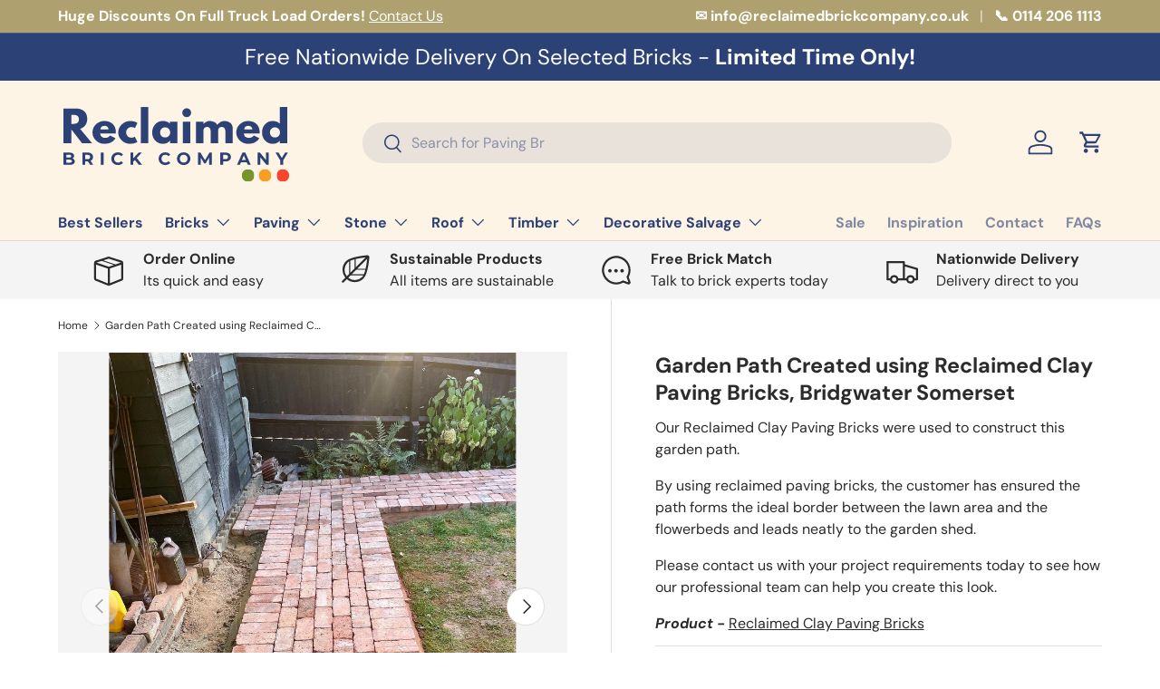

--- FILE ---
content_type: text/html; charset=utf-8
request_url: https://reclaimedbrickcompany.co.uk/products/garden-path-created-using-reclaimed-clay-paving-bricks-bridgwater-somerset
body_size: 62537
content:
<!doctype html>
<html class="no-js" lang="en" dir="ltr">
<head><meta charset="utf-8">
<meta name="viewport" content="width=device-width,initial-scale=1">
<title>Garden Path Created using Reclaimed Clay Paving Bricks, Bridgwater Som &ndash; Reclaimed Brick Company</title><link rel="canonical" href="https://reclaimedbrickcompany.co.uk/products/garden-path-created-using-reclaimed-clay-paving-bricks-bridgwater-somerset"><link rel="icon" href="//reclaimedbrickcompany.co.uk/cdn/shop/files/brick_1f9f1.png?crop=center&height=48&v=1613527510&width=48" type="image/png">
  <link rel="apple-touch-icon" href="//reclaimedbrickcompany.co.uk/cdn/shop/files/brick_1f9f1.png?crop=center&height=180&v=1613527510&width=180"><meta name="description" content="Garden Path Created using Reclaimed Clay Paving Bricks were used to construct garden path."><meta property="og:site_name" content="Reclaimed Brick Company">
<meta property="og:url" content="https://reclaimedbrickcompany.co.uk/products/garden-path-created-using-reclaimed-clay-paving-bricks-bridgwater-somerset">
<meta property="og:title" content="Garden Path Created using Reclaimed Clay Paving Bricks, Bridgwater Som">
<meta property="og:type" content="product">
<meta property="og:description" content="Garden Path Created using Reclaimed Clay Paving Bricks were used to construct garden path."><meta property="og:image" content="http://reclaimedbrickcompany.co.uk/cdn/shop/files/garden-path-created-using-reclaimed-clay-paving-bricks-bridgwater-somerset-reclaimed-brick-company-1.jpg?crop=center&height=1200&v=1696265566&width=1200">
  <meta property="og:image:secure_url" content="https://reclaimedbrickcompany.co.uk/cdn/shop/files/garden-path-created-using-reclaimed-clay-paving-bricks-bridgwater-somerset-reclaimed-brick-company-1.jpg?crop=center&height=1200&v=1696265566&width=1200">
  <meta property="og:image:width" content="1440">
  <meta property="og:image:height" content="1800"><meta property="og:price:amount" content="0.01">
  <meta property="og:price:currency" content="GBP"><meta name="twitter:card" content="summary_large_image">
<meta name="twitter:title" content="Garden Path Created using Reclaimed Clay Paving Bricks, Bridgwater Som">
<meta name="twitter:description" content="Garden Path Created using Reclaimed Clay Paving Bricks were used to construct garden path.">
<link rel="preload" href="//reclaimedbrickcompany.co.uk/cdn/shop/t/42/assets/main.css?v=80089317595508293421765362377" as="style"><style data-shopify>
@font-face {
  font-family: "DM Sans";
  font-weight: 400;
  font-style: normal;
  font-display: swap;
  src: url("//reclaimedbrickcompany.co.uk/cdn/fonts/dm_sans/dmsans_n4.ec80bd4dd7e1a334c969c265873491ae56018d72.woff2") format("woff2"),
       url("//reclaimedbrickcompany.co.uk/cdn/fonts/dm_sans/dmsans_n4.87bdd914d8a61247b911147ae68e754d695c58a6.woff") format("woff");
}
@font-face {
  font-family: "DM Sans";
  font-weight: 700;
  font-style: normal;
  font-display: swap;
  src: url("//reclaimedbrickcompany.co.uk/cdn/fonts/dm_sans/dmsans_n7.97e21d81502002291ea1de8aefb79170c6946ce5.woff2") format("woff2"),
       url("//reclaimedbrickcompany.co.uk/cdn/fonts/dm_sans/dmsans_n7.af5c214f5116410ca1d53a2090665620e78e2e1b.woff") format("woff");
}
@font-face {
  font-family: "DM Sans";
  font-weight: 400;
  font-style: italic;
  font-display: swap;
  src: url("//reclaimedbrickcompany.co.uk/cdn/fonts/dm_sans/dmsans_i4.b8fe05e69ee95d5a53155c346957d8cbf5081c1a.woff2") format("woff2"),
       url("//reclaimedbrickcompany.co.uk/cdn/fonts/dm_sans/dmsans_i4.403fe28ee2ea63e142575c0aa47684d65f8c23a0.woff") format("woff");
}
@font-face {
  font-family: "DM Sans";
  font-weight: 700;
  font-style: italic;
  font-display: swap;
  src: url("//reclaimedbrickcompany.co.uk/cdn/fonts/dm_sans/dmsans_i7.52b57f7d7342eb7255084623d98ab83fd96e7f9b.woff2") format("woff2"),
       url("//reclaimedbrickcompany.co.uk/cdn/fonts/dm_sans/dmsans_i7.d5e14ef18a1d4a8ce78a4187580b4eb1759c2eda.woff") format("woff");
}
@font-face {
  font-family: "DM Sans";
  font-weight: 700;
  font-style: normal;
  font-display: swap;
  src: url("//reclaimedbrickcompany.co.uk/cdn/fonts/dm_sans/dmsans_n7.97e21d81502002291ea1de8aefb79170c6946ce5.woff2") format("woff2"),
       url("//reclaimedbrickcompany.co.uk/cdn/fonts/dm_sans/dmsans_n7.af5c214f5116410ca1d53a2090665620e78e2e1b.woff") format("woff");
}
@font-face {
  font-family: "DM Sans";
  font-weight: 700;
  font-style: normal;
  font-display: swap;
  src: url("//reclaimedbrickcompany.co.uk/cdn/fonts/dm_sans/dmsans_n7.97e21d81502002291ea1de8aefb79170c6946ce5.woff2") format("woff2"),
       url("//reclaimedbrickcompany.co.uk/cdn/fonts/dm_sans/dmsans_n7.af5c214f5116410ca1d53a2090665620e78e2e1b.woff") format("woff");
}
:root {
      --bg-color: 255 255 255 / 1.0;
      --bg-color-og: 255 255 255 / 1.0;
      --heading-color: 42 43 42;
      --text-color: 42 43 42;
      --text-color-og: 42 43 42;
      --scrollbar-color: 42 43 42;
      --link-color: 42 43 42;
      --link-color-og: 42 43 42;
      --star-color: 255 159 28;--swatch-border-color-default: 212 213 212;
        --swatch-border-color-active: 149 149 149;
        --swatch-card-size: 24px;
        --swatch-variant-picker-size: 64px;--color-scheme-1-bg: 244 244 244 / 1.0;
      --color-scheme-1-grad: linear-gradient(180deg, rgba(244, 244, 244, 1), rgba(244, 244, 244, 1) 100%);
      --color-scheme-1-heading: 42 43 42;
      --color-scheme-1-text: 42 43 42;
      --color-scheme-1-btn-bg: 255 88 13;
      --color-scheme-1-btn-text: 255 255 255;
      --color-scheme-1-btn-bg-hover: 255 124 64;--color-scheme-2-bg: 123 120 120 / 1.0;
      --color-scheme-2-grad: linear-gradient(225deg, rgba(44, 65, 118, 1) 100%, rgba(236, 235, 161, 1) 100%);
      --color-scheme-2-heading: 255 255 255;
      --color-scheme-2-text: 255 255 255;
      --color-scheme-2-btn-bg: 255 88 13;
      --color-scheme-2-btn-text: 255 255 255;
      --color-scheme-2-btn-bg-hover: 255 124 64;--color-scheme-3-bg: 175 161 111 / 1.0;
      --color-scheme-3-grad: ;
      --color-scheme-3-heading: 51 51 51;
      --color-scheme-3-text: 255 255 255;
      --color-scheme-3-btn-bg: 42 43 42;
      --color-scheme-3-btn-text: 255 255 255;
      --color-scheme-3-btn-bg-hover: 82 83 82;

      --drawer-bg-color: 255 255 255 / 1.0;
      --drawer-text-color: 42 43 42;

      --panel-bg-color: 244 244 244 / 1.0;
      --panel-heading-color: 42 43 42;
      --panel-text-color: 42 43 42;

      --in-stock-text-color: 44 126 63;
      --low-stock-text-color: 210 134 26;
      --very-low-stock-text-color: 180 12 28;
      --no-stock-text-color: 119 119 119;
      --no-stock-backordered-text-color: 119 119 119;

      --error-bg-color: 252 237 238;
      --error-text-color: 180 12 28;
      --success-bg-color: 232 246 234;
      --success-text-color: 44 126 63;
      --info-bg-color: 228 237 250;
      --info-text-color: 26 102 210;

      --heading-font-family: "DM Sans", sans-serif;
      --heading-font-style: normal;
      --heading-font-weight: 700;
      --heading-scale-start: 4;

      --navigation-font-family: "DM Sans", sans-serif;
      --navigation-font-style: normal;
      --navigation-font-weight: 700;--heading-text-transform: none;
--subheading-text-transform: none;
      --body-font-family: "DM Sans", sans-serif;
      --body-font-style: normal;
      --body-font-weight: 400;
      --body-font-size: 16;

      --section-gap: 48;
      --heading-gap: calc(8 * var(--space-unit));--grid-column-gap: 20px;--btn-bg-color: 42 43 42;
      --btn-bg-hover-color: 82 83 82;
      --btn-text-color: 255 255 255;
      --btn-bg-color-og: 42 43 42;
      --btn-text-color-og: 255 255 255;
      --btn-alt-bg-color: 255 255 255;
      --btn-alt-bg-alpha: 1.0;
      --btn-alt-text-color: 42 43 42;
      --btn-border-width: 2px;
      --btn-padding-y: 12px;

      
      --btn-border-radius: 28px;
      

      --btn-lg-border-radius: 50%;
      --btn-icon-border-radius: 50%;
      --input-with-btn-inner-radius: var(--btn-border-radius);

      --input-bg-color: 255 255 255 / 1.0;
      --input-text-color: 42 43 42;
      --input-border-width: 2px;
      --input-border-radius: 26px;
      --textarea-border-radius: 12px;
      --input-border-radius: 28px;
      --input-lg-border-radius: 34px;
      --input-bg-color-diff-3: #f7f7f7;
      --input-bg-color-diff-6: #f0f0f0;

      --modal-border-radius: 16px;
      --modal-overlay-color: 0 0 0;
      --modal-overlay-opacity: 0.4;
      --drawer-border-radius: 16px;
      --overlay-border-radius: 0px;

      --custom-label-bg-color: 13 44 84 / 1.0;
      --custom-label-text-color: 255 255 255 / 1.0;--sale-label-bg-color: 170 17 85 / 1.0;
      --sale-label-text-color: 255 255 255 / 1.0;--sold-out-label-bg-color: 42 43 42 / 1.0;
      --sold-out-label-text-color: 255 255 255 / 1.0;--new-label-bg-color: 127 184 0 / 1.0;
      --new-label-text-color: 255 255 255 / 1.0;--preorder-label-bg-color: 0 166 237 / 1.0;
      --preorder-label-text-color: 255 255 255 / 1.0;

      --collection-label-color: 0 126 18 / 1.0;

      --page-width: 1350px;
      --gutter-sm: 20px;
      --gutter-md: 32px;
      --gutter-lg: 64px;

      --payment-terms-bg-color: #ffffff;

      --coll-card-bg-color: #F9F9F9;
      --coll-card-border-color: #f2f2f2;

      --card-highlight-bg-color: #F9F9F9;
      --card-highlight-text-color: 85 85 85;
      --card-highlight-border-color: #E1E1E1;--blend-bg-color: #f4f4f4;

      --reading-width: 48em;
    }

    @media (max-width: 769px) {
      :root {
        --reading-width: 36em;
      }
    }
  </style><link rel="stylesheet" href="//reclaimedbrickcompany.co.uk/cdn/shop/t/42/assets/main.css?v=80089317595508293421765362377">
  <script src="//reclaimedbrickcompany.co.uk/cdn/shop/t/42/assets/main.js?v=182340204423554326591747645423" defer="defer"></script><link rel="preload" href="//reclaimedbrickcompany.co.uk/cdn/fonts/dm_sans/dmsans_n4.ec80bd4dd7e1a334c969c265873491ae56018d72.woff2" as="font" type="font/woff2" crossorigin fetchpriority="high"><link rel="preload" href="//reclaimedbrickcompany.co.uk/cdn/fonts/dm_sans/dmsans_n7.97e21d81502002291ea1de8aefb79170c6946ce5.woff2" as="font" type="font/woff2" crossorigin fetchpriority="high"><link rel="stylesheet" href="//reclaimedbrickcompany.co.uk/cdn/shop/t/42/assets/swatches.css?v=172206185940294123371747645476" media="print" onload="this.media='all'">
    <noscript><link rel="stylesheet" href="//reclaimedbrickcompany.co.uk/cdn/shop/t/42/assets/swatches.css?v=172206185940294123371747645476"></noscript><script>window.performance && window.performance.mark && window.performance.mark('shopify.content_for_header.start');</script><meta id="shopify-digital-wallet" name="shopify-digital-wallet" content="/29010722948/digital_wallets/dialog">
<meta name="shopify-checkout-api-token" content="5428a6c9da98292235d48db7be286dee">
<meta id="in-context-paypal-metadata" data-shop-id="29010722948" data-venmo-supported="false" data-environment="production" data-locale="en_US" data-paypal-v4="true" data-currency="GBP">
<link rel="alternate" type="application/json+oembed" href="https://reclaimedbrickcompany.co.uk/products/garden-path-created-using-reclaimed-clay-paving-bricks-bridgwater-somerset.oembed">
<script async="async" src="/checkouts/internal/preloads.js?locale=en-GB"></script>
<link rel="preconnect" href="https://shop.app" crossorigin="anonymous">
<script async="async" src="https://shop.app/checkouts/internal/preloads.js?locale=en-GB&shop_id=29010722948" crossorigin="anonymous"></script>
<script id="apple-pay-shop-capabilities" type="application/json">{"shopId":29010722948,"countryCode":"GB","currencyCode":"GBP","merchantCapabilities":["supports3DS"],"merchantId":"gid:\/\/shopify\/Shop\/29010722948","merchantName":"Reclaimed Brick Company","requiredBillingContactFields":["postalAddress","email","phone"],"requiredShippingContactFields":["postalAddress","email","phone"],"shippingType":"shipping","supportedNetworks":["visa","maestro","masterCard","amex","discover","elo"],"total":{"type":"pending","label":"Reclaimed Brick Company","amount":"1.00"},"shopifyPaymentsEnabled":true,"supportsSubscriptions":true}</script>
<script id="shopify-features" type="application/json">{"accessToken":"5428a6c9da98292235d48db7be286dee","betas":["rich-media-storefront-analytics"],"domain":"reclaimedbrickcompany.co.uk","predictiveSearch":true,"shopId":29010722948,"locale":"en"}</script>
<script>var Shopify = Shopify || {};
Shopify.shop = "reclaimed-brick-company.myshopify.com";
Shopify.locale = "en";
Shopify.currency = {"active":"GBP","rate":"1.0"};
Shopify.country = "GB";
Shopify.theme = {"name":"RBC - Enterprise - Main | OP | 21\/5\/25","id":179188269437,"schema_name":"Enterprise","schema_version":"1.6.3","theme_store_id":1657,"role":"main"};
Shopify.theme.handle = "null";
Shopify.theme.style = {"id":null,"handle":null};
Shopify.cdnHost = "reclaimedbrickcompany.co.uk/cdn";
Shopify.routes = Shopify.routes || {};
Shopify.routes.root = "/";</script>
<script type="module">!function(o){(o.Shopify=o.Shopify||{}).modules=!0}(window);</script>
<script>!function(o){function n(){var o=[];function n(){o.push(Array.prototype.slice.apply(arguments))}return n.q=o,n}var t=o.Shopify=o.Shopify||{};t.loadFeatures=n(),t.autoloadFeatures=n()}(window);</script>
<script>
  window.ShopifyPay = window.ShopifyPay || {};
  window.ShopifyPay.apiHost = "shop.app\/pay";
  window.ShopifyPay.redirectState = null;
</script>
<script id="shop-js-analytics" type="application/json">{"pageType":"product"}</script>
<script defer="defer" async type="module" src="//reclaimedbrickcompany.co.uk/cdn/shopifycloud/shop-js/modules/v2/client.init-shop-cart-sync_BT-GjEfc.en.esm.js"></script>
<script defer="defer" async type="module" src="//reclaimedbrickcompany.co.uk/cdn/shopifycloud/shop-js/modules/v2/chunk.common_D58fp_Oc.esm.js"></script>
<script defer="defer" async type="module" src="//reclaimedbrickcompany.co.uk/cdn/shopifycloud/shop-js/modules/v2/chunk.modal_xMitdFEc.esm.js"></script>
<script type="module">
  await import("//reclaimedbrickcompany.co.uk/cdn/shopifycloud/shop-js/modules/v2/client.init-shop-cart-sync_BT-GjEfc.en.esm.js");
await import("//reclaimedbrickcompany.co.uk/cdn/shopifycloud/shop-js/modules/v2/chunk.common_D58fp_Oc.esm.js");
await import("//reclaimedbrickcompany.co.uk/cdn/shopifycloud/shop-js/modules/v2/chunk.modal_xMitdFEc.esm.js");

  window.Shopify.SignInWithShop?.initShopCartSync?.({"fedCMEnabled":true,"windoidEnabled":true});

</script>
<script>
  window.Shopify = window.Shopify || {};
  if (!window.Shopify.featureAssets) window.Shopify.featureAssets = {};
  window.Shopify.featureAssets['shop-js'] = {"shop-cart-sync":["modules/v2/client.shop-cart-sync_DZOKe7Ll.en.esm.js","modules/v2/chunk.common_D58fp_Oc.esm.js","modules/v2/chunk.modal_xMitdFEc.esm.js"],"init-fed-cm":["modules/v2/client.init-fed-cm_B6oLuCjv.en.esm.js","modules/v2/chunk.common_D58fp_Oc.esm.js","modules/v2/chunk.modal_xMitdFEc.esm.js"],"shop-cash-offers":["modules/v2/client.shop-cash-offers_D2sdYoxE.en.esm.js","modules/v2/chunk.common_D58fp_Oc.esm.js","modules/v2/chunk.modal_xMitdFEc.esm.js"],"shop-login-button":["modules/v2/client.shop-login-button_QeVjl5Y3.en.esm.js","modules/v2/chunk.common_D58fp_Oc.esm.js","modules/v2/chunk.modal_xMitdFEc.esm.js"],"pay-button":["modules/v2/client.pay-button_DXTOsIq6.en.esm.js","modules/v2/chunk.common_D58fp_Oc.esm.js","modules/v2/chunk.modal_xMitdFEc.esm.js"],"shop-button":["modules/v2/client.shop-button_DQZHx9pm.en.esm.js","modules/v2/chunk.common_D58fp_Oc.esm.js","modules/v2/chunk.modal_xMitdFEc.esm.js"],"avatar":["modules/v2/client.avatar_BTnouDA3.en.esm.js"],"init-windoid":["modules/v2/client.init-windoid_CR1B-cfM.en.esm.js","modules/v2/chunk.common_D58fp_Oc.esm.js","modules/v2/chunk.modal_xMitdFEc.esm.js"],"init-shop-for-new-customer-accounts":["modules/v2/client.init-shop-for-new-customer-accounts_C_vY_xzh.en.esm.js","modules/v2/client.shop-login-button_QeVjl5Y3.en.esm.js","modules/v2/chunk.common_D58fp_Oc.esm.js","modules/v2/chunk.modal_xMitdFEc.esm.js"],"init-shop-email-lookup-coordinator":["modules/v2/client.init-shop-email-lookup-coordinator_BI7n9ZSv.en.esm.js","modules/v2/chunk.common_D58fp_Oc.esm.js","modules/v2/chunk.modal_xMitdFEc.esm.js"],"init-shop-cart-sync":["modules/v2/client.init-shop-cart-sync_BT-GjEfc.en.esm.js","modules/v2/chunk.common_D58fp_Oc.esm.js","modules/v2/chunk.modal_xMitdFEc.esm.js"],"shop-toast-manager":["modules/v2/client.shop-toast-manager_DiYdP3xc.en.esm.js","modules/v2/chunk.common_D58fp_Oc.esm.js","modules/v2/chunk.modal_xMitdFEc.esm.js"],"init-customer-accounts":["modules/v2/client.init-customer-accounts_D9ZNqS-Q.en.esm.js","modules/v2/client.shop-login-button_QeVjl5Y3.en.esm.js","modules/v2/chunk.common_D58fp_Oc.esm.js","modules/v2/chunk.modal_xMitdFEc.esm.js"],"init-customer-accounts-sign-up":["modules/v2/client.init-customer-accounts-sign-up_iGw4briv.en.esm.js","modules/v2/client.shop-login-button_QeVjl5Y3.en.esm.js","modules/v2/chunk.common_D58fp_Oc.esm.js","modules/v2/chunk.modal_xMitdFEc.esm.js"],"shop-follow-button":["modules/v2/client.shop-follow-button_CqMgW2wH.en.esm.js","modules/v2/chunk.common_D58fp_Oc.esm.js","modules/v2/chunk.modal_xMitdFEc.esm.js"],"checkout-modal":["modules/v2/client.checkout-modal_xHeaAweL.en.esm.js","modules/v2/chunk.common_D58fp_Oc.esm.js","modules/v2/chunk.modal_xMitdFEc.esm.js"],"shop-login":["modules/v2/client.shop-login_D91U-Q7h.en.esm.js","modules/v2/chunk.common_D58fp_Oc.esm.js","modules/v2/chunk.modal_xMitdFEc.esm.js"],"lead-capture":["modules/v2/client.lead-capture_BJmE1dJe.en.esm.js","modules/v2/chunk.common_D58fp_Oc.esm.js","modules/v2/chunk.modal_xMitdFEc.esm.js"],"payment-terms":["modules/v2/client.payment-terms_Ci9AEqFq.en.esm.js","modules/v2/chunk.common_D58fp_Oc.esm.js","modules/v2/chunk.modal_xMitdFEc.esm.js"]};
</script>
<script>(function() {
  var isLoaded = false;
  function asyncLoad() {
    if (isLoaded) return;
    isLoaded = true;
    var urls = ["https:\/\/chimpstatic.com\/mcjs-connected\/js\/users\/da8209490f0950565f81adbe6\/84a49f11bcd70c959c31c4088.js?shop=reclaimed-brick-company.myshopify.com","https:\/\/d23dclunsivw3h.cloudfront.net\/redirect-app.js?shop=reclaimed-brick-company.myshopify.com","https:\/\/seo.apps.avada.io\/scripttag\/avada-seo-installed.js?shop=reclaimed-brick-company.myshopify.com","https:\/\/cdn1.avada.io\/flying-pages\/module.js?shop=reclaimed-brick-company.myshopify.com"];
    for (var i = 0; i < urls.length; i++) {
      var s = document.createElement('script');
      s.type = 'text/javascript';
      s.async = true;
      s.src = urls[i];
      var x = document.getElementsByTagName('script')[0];
      x.parentNode.insertBefore(s, x);
    }
  };
  if(window.attachEvent) {
    window.attachEvent('onload', asyncLoad);
  } else {
    window.addEventListener('load', asyncLoad, false);
  }
})();</script>
<script id="__st">var __st={"a":29010722948,"offset":0,"reqid":"207fbed8-573c-45e1-ade7-5a8da02025cc-1769438531","pageurl":"reclaimedbrickcompany.co.uk\/products\/garden-path-created-using-reclaimed-clay-paving-bricks-bridgwater-somerset","u":"a61118f4de32","p":"product","rtyp":"product","rid":7411999342760};</script>
<script>window.ShopifyPaypalV4VisibilityTracking = true;</script>
<script id="captcha-bootstrap">!function(){'use strict';const t='contact',e='account',n='new_comment',o=[[t,t],['blogs',n],['comments',n],[t,'customer']],c=[[e,'customer_login'],[e,'guest_login'],[e,'recover_customer_password'],[e,'create_customer']],r=t=>t.map((([t,e])=>`form[action*='/${t}']:not([data-nocaptcha='true']) input[name='form_type'][value='${e}']`)).join(','),a=t=>()=>t?[...document.querySelectorAll(t)].map((t=>t.form)):[];function s(){const t=[...o],e=r(t);return a(e)}const i='password',u='form_key',d=['recaptcha-v3-token','g-recaptcha-response','h-captcha-response',i],f=()=>{try{return window.sessionStorage}catch{return}},m='__shopify_v',_=t=>t.elements[u];function p(t,e,n=!1){try{const o=window.sessionStorage,c=JSON.parse(o.getItem(e)),{data:r}=function(t){const{data:e,action:n}=t;return t[m]||n?{data:e,action:n}:{data:t,action:n}}(c);for(const[e,n]of Object.entries(r))t.elements[e]&&(t.elements[e].value=n);n&&o.removeItem(e)}catch(o){console.error('form repopulation failed',{error:o})}}const l='form_type',E='cptcha';function T(t){t.dataset[E]=!0}const w=window,h=w.document,L='Shopify',v='ce_forms',y='captcha';let A=!1;((t,e)=>{const n=(g='f06e6c50-85a8-45c8-87d0-21a2b65856fe',I='https://cdn.shopify.com/shopifycloud/storefront-forms-hcaptcha/ce_storefront_forms_captcha_hcaptcha.v1.5.2.iife.js',D={infoText:'Protected by hCaptcha',privacyText:'Privacy',termsText:'Terms'},(t,e,n)=>{const o=w[L][v],c=o.bindForm;if(c)return c(t,g,e,D).then(n);var r;o.q.push([[t,g,e,D],n]),r=I,A||(h.body.append(Object.assign(h.createElement('script'),{id:'captcha-provider',async:!0,src:r})),A=!0)});var g,I,D;w[L]=w[L]||{},w[L][v]=w[L][v]||{},w[L][v].q=[],w[L][y]=w[L][y]||{},w[L][y].protect=function(t,e){n(t,void 0,e),T(t)},Object.freeze(w[L][y]),function(t,e,n,w,h,L){const[v,y,A,g]=function(t,e,n){const i=e?o:[],u=t?c:[],d=[...i,...u],f=r(d),m=r(i),_=r(d.filter((([t,e])=>n.includes(e))));return[a(f),a(m),a(_),s()]}(w,h,L),I=t=>{const e=t.target;return e instanceof HTMLFormElement?e:e&&e.form},D=t=>v().includes(t);t.addEventListener('submit',(t=>{const e=I(t);if(!e)return;const n=D(e)&&!e.dataset.hcaptchaBound&&!e.dataset.recaptchaBound,o=_(e),c=g().includes(e)&&(!o||!o.value);(n||c)&&t.preventDefault(),c&&!n&&(function(t){try{if(!f())return;!function(t){const e=f();if(!e)return;const n=_(t);if(!n)return;const o=n.value;o&&e.removeItem(o)}(t);const e=Array.from(Array(32),(()=>Math.random().toString(36)[2])).join('');!function(t,e){_(t)||t.append(Object.assign(document.createElement('input'),{type:'hidden',name:u})),t.elements[u].value=e}(t,e),function(t,e){const n=f();if(!n)return;const o=[...t.querySelectorAll(`input[type='${i}']`)].map((({name:t})=>t)),c=[...d,...o],r={};for(const[a,s]of new FormData(t).entries())c.includes(a)||(r[a]=s);n.setItem(e,JSON.stringify({[m]:1,action:t.action,data:r}))}(t,e)}catch(e){console.error('failed to persist form',e)}}(e),e.submit())}));const S=(t,e)=>{t&&!t.dataset[E]&&(n(t,e.some((e=>e===t))),T(t))};for(const o of['focusin','change'])t.addEventListener(o,(t=>{const e=I(t);D(e)&&S(e,y())}));const B=e.get('form_key'),M=e.get(l),P=B&&M;t.addEventListener('DOMContentLoaded',(()=>{const t=y();if(P)for(const e of t)e.elements[l].value===M&&p(e,B);[...new Set([...A(),...v().filter((t=>'true'===t.dataset.shopifyCaptcha))])].forEach((e=>S(e,t)))}))}(h,new URLSearchParams(w.location.search),n,t,e,['guest_login'])})(!0,!0)}();</script>
<script integrity="sha256-4kQ18oKyAcykRKYeNunJcIwy7WH5gtpwJnB7kiuLZ1E=" data-source-attribution="shopify.loadfeatures" defer="defer" src="//reclaimedbrickcompany.co.uk/cdn/shopifycloud/storefront/assets/storefront/load_feature-a0a9edcb.js" crossorigin="anonymous"></script>
<script crossorigin="anonymous" defer="defer" src="//reclaimedbrickcompany.co.uk/cdn/shopifycloud/storefront/assets/shopify_pay/storefront-65b4c6d7.js?v=20250812"></script>
<script data-source-attribution="shopify.dynamic_checkout.dynamic.init">var Shopify=Shopify||{};Shopify.PaymentButton=Shopify.PaymentButton||{isStorefrontPortableWallets:!0,init:function(){window.Shopify.PaymentButton.init=function(){};var t=document.createElement("script");t.src="https://reclaimedbrickcompany.co.uk/cdn/shopifycloud/portable-wallets/latest/portable-wallets.en.js",t.type="module",document.head.appendChild(t)}};
</script>
<script data-source-attribution="shopify.dynamic_checkout.buyer_consent">
  function portableWalletsHideBuyerConsent(e){var t=document.getElementById("shopify-buyer-consent"),n=document.getElementById("shopify-subscription-policy-button");t&&n&&(t.classList.add("hidden"),t.setAttribute("aria-hidden","true"),n.removeEventListener("click",e))}function portableWalletsShowBuyerConsent(e){var t=document.getElementById("shopify-buyer-consent"),n=document.getElementById("shopify-subscription-policy-button");t&&n&&(t.classList.remove("hidden"),t.removeAttribute("aria-hidden"),n.addEventListener("click",e))}window.Shopify?.PaymentButton&&(window.Shopify.PaymentButton.hideBuyerConsent=portableWalletsHideBuyerConsent,window.Shopify.PaymentButton.showBuyerConsent=portableWalletsShowBuyerConsent);
</script>
<script data-source-attribution="shopify.dynamic_checkout.cart.bootstrap">document.addEventListener("DOMContentLoaded",(function(){function t(){return document.querySelector("shopify-accelerated-checkout-cart, shopify-accelerated-checkout")}if(t())Shopify.PaymentButton.init();else{new MutationObserver((function(e,n){t()&&(Shopify.PaymentButton.init(),n.disconnect())})).observe(document.body,{childList:!0,subtree:!0})}}));
</script>
<script id='scb4127' type='text/javascript' async='' src='https://reclaimedbrickcompany.co.uk/cdn/shopifycloud/privacy-banner/storefront-banner.js'></script><link id="shopify-accelerated-checkout-styles" rel="stylesheet" media="screen" href="https://reclaimedbrickcompany.co.uk/cdn/shopifycloud/portable-wallets/latest/accelerated-checkout-backwards-compat.css" crossorigin="anonymous">
<style id="shopify-accelerated-checkout-cart">
        #shopify-buyer-consent {
  margin-top: 1em;
  display: inline-block;
  width: 100%;
}

#shopify-buyer-consent.hidden {
  display: none;
}

#shopify-subscription-policy-button {
  background: none;
  border: none;
  padding: 0;
  text-decoration: underline;
  font-size: inherit;
  cursor: pointer;
}

#shopify-subscription-policy-button::before {
  box-shadow: none;
}

      </style>
<script id="sections-script" data-sections="header,footer" defer="defer" src="//reclaimedbrickcompany.co.uk/cdn/shop/t/42/compiled_assets/scripts.js?v=13393"></script>
<script>window.performance && window.performance.mark && window.performance.mark('shopify.content_for_header.end');</script>
<script src="//reclaimedbrickcompany.co.uk/cdn/shop/t/42/assets/blur-messages.js?v=98620774460636405321747645423" defer="defer"></script>

  <script>document.documentElement.className = document.documentElement.className.replace('no-js', 'js');</script><!-- CC Custom Head Start --><!-- CC Custom Head End --><!-- BEGIN app block: shopify://apps/huski-product-sample-memo/blocks/app-embed/d2508630-ffbf-4713-8f28-57c349b8b972 -->
<div id="hus_moneyformat" style="display: none;">£{{amount}}</div>




<script>
(function(){
  try {
    if(localStorage.getItem('huski_hidesamplename')==='true'){
      var s=document.createElement('style');
      s.textContent='.huski-hide-title{display:none!important}';
      document.head.appendChild(s);
      function h(){
        document.querySelectorAll('span,div,p,dd,li').forEach(function(e){
          if(e.textContent.trim().indexOf('Title:')==0)e.classList.add('huski-hide-title');
        });
      }
      h();
      if(typeof requestAnimationFrame!=='undefined')requestAnimationFrame(h);
      setTimeout(h,0);setTimeout(h,10);setTimeout(h,50);
      document.addEventListener('DOMContentLoaded',function(){
        h();
        new MutationObserver(h).observe(document.body,{childList:true,subtree:true});
      });
    }
  }catch(e){}
})();
</script>


  <script type="text/javascript">
    window.productData = {
      id: 7411999342760,
      title: "Garden Path Created using Reclaimed Clay Paving Bricks, Bridgwater Somerset",
      type: "",
      tags: [],
      vendor: "Reclaimed Brick Company",
      selectedVariant: {
        id: 42236606251176,
        sku: "",
        title: "Default Title"
      },
      variants: [{"id":42236606251176,"title":"Default Title","option1":"Default Title","option2":null,"option3":null,"sku":"","requires_shipping":true,"taxable":true,"featured_image":null,"available":false,"name":"Garden Path Created using Reclaimed Clay Paving Bricks, Bridgwater Somerset","public_title":null,"options":["Default Title"],"price":1,"weight":0,"compare_at_price":null,"inventory_management":"shopify","barcode":"","requires_selling_plan":false,"selling_plan_allocations":[]}],
      collections: ["customer-projects"]
    };
    
    // Also set as separate variable for backwards compatibility
    window.HUSKI_PRODUCT_COLLECTIONS = ["customer-projects"];
  </script>

<!-- END app block --><!-- BEGIN app block: shopify://apps/judge-me-reviews/blocks/judgeme_core/61ccd3b1-a9f2-4160-9fe9-4fec8413e5d8 --><!-- Start of Judge.me Core -->






<link rel="dns-prefetch" href="https://cdnwidget.judge.me">
<link rel="dns-prefetch" href="https://cdn.judge.me">
<link rel="dns-prefetch" href="https://cdn1.judge.me">
<link rel="dns-prefetch" href="https://api.judge.me">

<script data-cfasync='false' class='jdgm-settings-script'>window.jdgmSettings={"pagination":5,"disable_web_reviews":true,"badge_no_review_text":"No reviews","badge_n_reviews_text":"{{ n }} review/reviews","hide_badge_preview_if_no_reviews":true,"badge_hide_text":false,"enforce_center_preview_badge":false,"widget_title":"Customer Reviews","widget_open_form_text":"Write a review","widget_close_form_text":"Cancel review","widget_refresh_page_text":"Refresh page","widget_summary_text":"Based on {{ number_of_reviews }} review/reviews","widget_no_review_text":"Be the first to write a review","widget_name_field_text":"Display name","widget_verified_name_field_text":"Verified Name (public)","widget_name_placeholder_text":"Display name","widget_required_field_error_text":"This field is required.","widget_email_field_text":"Email address","widget_verified_email_field_text":"Verified Email (private, can not be edited)","widget_email_placeholder_text":"Your email address","widget_email_field_error_text":"Please enter a valid email address.","widget_rating_field_text":"Rating","widget_review_title_field_text":"Review Title","widget_review_title_placeholder_text":"Give your review a title","widget_review_body_field_text":"Review content","widget_review_body_placeholder_text":"Start writing here...","widget_pictures_field_text":"Picture/Video (optional)","widget_submit_review_text":"Submit Review","widget_submit_verified_review_text":"Submit Verified Review","widget_submit_success_msg_with_auto_publish":"Thank you! Please refresh the page in a few moments to see your review. You can remove or edit your review by logging into \u003ca href='https://judge.me/login' target='_blank' rel='nofollow noopener'\u003eJudge.me\u003c/a\u003e","widget_submit_success_msg_no_auto_publish":"Thank you! Your review will be published as soon as it is approved by the shop admin. You can remove or edit your review by logging into \u003ca href='https://judge.me/login' target='_blank' rel='nofollow noopener'\u003eJudge.me\u003c/a\u003e","widget_show_default_reviews_out_of_total_text":"Showing {{ n_reviews_shown }} out of {{ n_reviews }} reviews.","widget_show_all_link_text":"Show all","widget_show_less_link_text":"Show less","widget_author_said_text":"{{ reviewer_name }} said:","widget_days_text":"{{ n }} days ago","widget_weeks_text":"{{ n }} week/weeks ago","widget_months_text":"{{ n }} month/months ago","widget_years_text":"{{ n }} year/years ago","widget_yesterday_text":"Yesterday","widget_today_text":"Today","widget_replied_text":"\u003e\u003e {{ shop_name }} replied:","widget_read_more_text":"Read more","widget_reviewer_name_as_initial":"","widget_rating_filter_color":"#fbcd0a","widget_rating_filter_see_all_text":"See all reviews","widget_sorting_most_recent_text":"Most Recent","widget_sorting_highest_rating_text":"Highest Rating","widget_sorting_lowest_rating_text":"Lowest Rating","widget_sorting_with_pictures_text":"Only Pictures","widget_sorting_most_helpful_text":"Most Helpful","widget_open_question_form_text":"Ask a question","widget_reviews_subtab_text":"Reviews","widget_questions_subtab_text":"Questions","widget_question_label_text":"Question","widget_answer_label_text":"Answer","widget_question_placeholder_text":"Write your question here","widget_submit_question_text":"Submit Question","widget_question_submit_success_text":"Thank you for your question! We will notify you once it gets answered.","verified_badge_text":"Verified","verified_badge_bg_color":"","verified_badge_text_color":"","verified_badge_placement":"left-of-reviewer-name","widget_review_max_height":"","widget_hide_border":false,"widget_social_share":false,"widget_thumb":false,"widget_review_location_show":false,"widget_location_format":"","all_reviews_include_out_of_store_products":true,"all_reviews_out_of_store_text":"(out of store)","all_reviews_pagination":100,"all_reviews_product_name_prefix_text":"about","enable_review_pictures":true,"enable_question_anwser":false,"widget_theme":"","review_date_format":"dd/mm/yy","default_sort_method":"most-recent","widget_product_reviews_subtab_text":"Product Reviews","widget_shop_reviews_subtab_text":"Shop Reviews","widget_other_products_reviews_text":"Reviews for other products","widget_store_reviews_subtab_text":"Store reviews","widget_no_store_reviews_text":"This store hasn't received any reviews yet","widget_web_restriction_product_reviews_text":"This product hasn't received any reviews yet","widget_no_items_text":"No items found","widget_show_more_text":"Show more","widget_write_a_store_review_text":"Write a Store Review","widget_other_languages_heading":"Reviews in Other Languages","widget_translate_review_text":"Translate review to {{ language }}","widget_translating_review_text":"Translating...","widget_show_original_translation_text":"Show original ({{ language }})","widget_translate_review_failed_text":"Review couldn't be translated.","widget_translate_review_retry_text":"Retry","widget_translate_review_try_again_later_text":"Try again later","show_product_url_for_grouped_product":false,"widget_sorting_pictures_first_text":"Pictures First","show_pictures_on_all_rev_page_mobile":false,"show_pictures_on_all_rev_page_desktop":false,"floating_tab_hide_mobile_install_preference":false,"floating_tab_button_name":"★ Reviews","floating_tab_title":"Let customers speak for us","floating_tab_button_color":"","floating_tab_button_background_color":"","floating_tab_url":"","floating_tab_url_enabled":false,"floating_tab_tab_style":"text","all_reviews_text_badge_text":"Customers rate us {{ shop.metafields.judgeme.all_reviews_rating | round: 1 }}/5 based on {{ shop.metafields.judgeme.all_reviews_count }} reviews.","all_reviews_text_badge_text_branded_style":"{{ shop.metafields.judgeme.all_reviews_rating | round: 1 }} out of 5 stars based on {{ shop.metafields.judgeme.all_reviews_count }} reviews","is_all_reviews_text_badge_a_link":false,"show_stars_for_all_reviews_text_badge":false,"all_reviews_text_badge_url":"","all_reviews_text_style":"branded","all_reviews_text_color_style":"custom","all_reviews_text_color":"#2C4176","all_reviews_text_show_jm_brand":true,"featured_carousel_show_header":true,"featured_carousel_title":"Customer Reviews","testimonials_carousel_title":"Customers are saying","videos_carousel_title":"Real customer stories","cards_carousel_title":"Customers are saying","featured_carousel_count_text":"See What Our Customers Have to Say From {{ n }} Reviews","featured_carousel_add_link_to_all_reviews_page":true,"featured_carousel_url":"https://reclaimedbrickcompany.co.uk/pages/reviews","featured_carousel_show_images":true,"featured_carousel_autoslide_interval":5,"featured_carousel_arrows_on_the_sides":false,"featured_carousel_height":250,"featured_carousel_width":80,"featured_carousel_image_size":0,"featured_carousel_image_height":250,"featured_carousel_arrow_color":"#eeeeee","verified_count_badge_style":"branded","verified_count_badge_orientation":"horizontal","verified_count_badge_color_style":"judgeme_brand_color","verified_count_badge_color":"#108474","is_verified_count_badge_a_link":false,"verified_count_badge_url":"","verified_count_badge_show_jm_brand":true,"widget_rating_preset_default":5,"widget_first_sub_tab":"product-reviews","widget_show_histogram":true,"widget_histogram_use_custom_color":false,"widget_pagination_use_custom_color":false,"widget_star_use_custom_color":false,"widget_verified_badge_use_custom_color":false,"widget_write_review_use_custom_color":false,"picture_reminder_submit_button":"Upload Pictures","enable_review_videos":false,"mute_video_by_default":false,"widget_sorting_videos_first_text":"Videos First","widget_review_pending_text":"Pending","featured_carousel_items_for_large_screen":3,"social_share_options_order":"Facebook,Twitter","remove_microdata_snippet":true,"disable_json_ld":false,"enable_json_ld_products":false,"preview_badge_show_question_text":false,"preview_badge_no_question_text":"No questions","preview_badge_n_question_text":"{{ number_of_questions }} question/questions","qa_badge_show_icon":false,"qa_badge_position":"same-row","remove_judgeme_branding":true,"widget_add_search_bar":false,"widget_search_bar_placeholder":"Search","widget_sorting_verified_only_text":"Verified only","featured_carousel_theme":"gallery","featured_carousel_show_rating":true,"featured_carousel_show_title":true,"featured_carousel_show_body":true,"featured_carousel_show_date":false,"featured_carousel_show_reviewer":true,"featured_carousel_show_product":false,"featured_carousel_header_background_color":"#108474","featured_carousel_header_text_color":"#ffffff","featured_carousel_name_product_separator":"reviewed","featured_carousel_full_star_background":"#108474","featured_carousel_empty_star_background":"#dadada","featured_carousel_vertical_theme_background":"#f9fafb","featured_carousel_verified_badge_enable":true,"featured_carousel_verified_badge_color":"#108474","featured_carousel_border_style":"round","featured_carousel_review_line_length_limit":3,"featured_carousel_more_reviews_button_text":"Read more reviews","featured_carousel_view_product_button_text":"View product","all_reviews_page_load_reviews_on":"scroll","all_reviews_page_load_more_text":"Load More Reviews","disable_fb_tab_reviews":false,"enable_ajax_cdn_cache":false,"widget_advanced_speed_features":5,"widget_public_name_text":"displayed publicly like","default_reviewer_name":"John Smith","default_reviewer_name_has_non_latin":true,"widget_reviewer_anonymous":"Anonymous","medals_widget_title":"Judge.me Review Medals","medals_widget_background_color":"#f9fafb","medals_widget_position":"footer_all_pages","medals_widget_border_color":"#f9fafb","medals_widget_verified_text_position":"left","medals_widget_use_monochromatic_version":false,"medals_widget_elements_color":"#108474","show_reviewer_avatar":true,"widget_invalid_yt_video_url_error_text":"Not a YouTube video URL","widget_max_length_field_error_text":"Please enter no more than {0} characters.","widget_show_country_flag":false,"widget_show_collected_via_shop_app":true,"widget_verified_by_shop_badge_style":"light","widget_verified_by_shop_text":"Verified by Shop","widget_show_photo_gallery":true,"widget_load_with_code_splitting":true,"widget_ugc_install_preference":false,"widget_ugc_title":"Made by us, Shared by you","widget_ugc_subtitle":"Tag us to see your picture featured in our page","widget_ugc_arrows_color":"#ffffff","widget_ugc_primary_button_text":"Buy Now","widget_ugc_primary_button_background_color":"#108474","widget_ugc_primary_button_text_color":"#ffffff","widget_ugc_primary_button_border_width":"0","widget_ugc_primary_button_border_style":"none","widget_ugc_primary_button_border_color":"#108474","widget_ugc_primary_button_border_radius":"25","widget_ugc_secondary_button_text":"Load More","widget_ugc_secondary_button_background_color":"#ffffff","widget_ugc_secondary_button_text_color":"#108474","widget_ugc_secondary_button_border_width":"2","widget_ugc_secondary_button_border_style":"solid","widget_ugc_secondary_button_border_color":"#108474","widget_ugc_secondary_button_border_radius":"25","widget_ugc_reviews_button_text":"View Reviews","widget_ugc_reviews_button_background_color":"#ffffff","widget_ugc_reviews_button_text_color":"#108474","widget_ugc_reviews_button_border_width":"2","widget_ugc_reviews_button_border_style":"solid","widget_ugc_reviews_button_border_color":"#108474","widget_ugc_reviews_button_border_radius":"25","widget_ugc_reviews_button_link_to":"judgeme-reviews-page","widget_ugc_show_post_date":true,"widget_ugc_max_width":"800","widget_rating_metafield_value_type":true,"widget_primary_color":"#2C4176","widget_enable_secondary_color":false,"widget_secondary_color":"#edf5f5","widget_summary_average_rating_text":"{{ average_rating }} out of 5","widget_media_grid_title":"Customer photos \u0026 videos","widget_media_grid_see_more_text":"See more","widget_round_style":false,"widget_show_product_medals":true,"widget_verified_by_judgeme_text":"Verified by Judge.me","widget_show_store_medals":true,"widget_verified_by_judgeme_text_in_store_medals":"Verified by Judge.me","widget_media_field_exceed_quantity_message":"Sorry, we can only accept {{ max_media }} for one review.","widget_media_field_exceed_limit_message":"{{ file_name }} is too large, please select a {{ media_type }} less than {{ size_limit }}MB.","widget_review_submitted_text":"Review Submitted!","widget_question_submitted_text":"Question Submitted!","widget_close_form_text_question":"Cancel","widget_write_your_answer_here_text":"Write your answer here","widget_enabled_branded_link":true,"widget_show_collected_by_judgeme":true,"widget_reviewer_name_color":"","widget_write_review_text_color":"","widget_write_review_bg_color":"","widget_collected_by_judgeme_text":"collected by Judge.me","widget_pagination_type":"standard","widget_load_more_text":"Load More","widget_load_more_color":"#108474","widget_full_review_text":"Full Review","widget_read_more_reviews_text":"Read More Reviews","widget_read_questions_text":"Read Questions","widget_questions_and_answers_text":"Questions \u0026 Answers","widget_verified_by_text":"Verified by","widget_verified_text":"Verified","widget_number_of_reviews_text":"{{ number_of_reviews }} reviews","widget_back_button_text":"Back","widget_next_button_text":"Next","widget_custom_forms_filter_button":"Filters","custom_forms_style":"horizontal","widget_show_review_information":false,"how_reviews_are_collected":"How reviews are collected?","widget_show_review_keywords":false,"widget_gdpr_statement":"How we use your data: We'll only contact you about the review you left, and only if necessary. By submitting your review, you agree to Judge.me's \u003ca href='https://judge.me/terms' target='_blank' rel='nofollow noopener'\u003eterms\u003c/a\u003e, \u003ca href='https://judge.me/privacy' target='_blank' rel='nofollow noopener'\u003eprivacy\u003c/a\u003e and \u003ca href='https://judge.me/content-policy' target='_blank' rel='nofollow noopener'\u003econtent\u003c/a\u003e policies.","widget_multilingual_sorting_enabled":false,"widget_translate_review_content_enabled":false,"widget_translate_review_content_method":"manual","popup_widget_review_selection":"automatically_with_pictures","popup_widget_round_border_style":true,"popup_widget_show_title":true,"popup_widget_show_body":true,"popup_widget_show_reviewer":false,"popup_widget_show_product":true,"popup_widget_show_pictures":true,"popup_widget_use_review_picture":true,"popup_widget_show_on_home_page":true,"popup_widget_show_on_product_page":true,"popup_widget_show_on_collection_page":true,"popup_widget_show_on_cart_page":true,"popup_widget_position":"bottom_left","popup_widget_first_review_delay":5,"popup_widget_duration":5,"popup_widget_interval":5,"popup_widget_review_count":5,"popup_widget_hide_on_mobile":true,"review_snippet_widget_round_border_style":true,"review_snippet_widget_card_color":"#FFFFFF","review_snippet_widget_slider_arrows_background_color":"#FFFFFF","review_snippet_widget_slider_arrows_color":"#000000","review_snippet_widget_star_color":"#108474","show_product_variant":false,"all_reviews_product_variant_label_text":"Variant: ","widget_show_verified_branding":false,"widget_ai_summary_title":"Customers say","widget_ai_summary_disclaimer":"AI-powered review summary based on recent customer reviews","widget_show_ai_summary":false,"widget_show_ai_summary_bg":false,"widget_show_review_title_input":true,"redirect_reviewers_invited_via_email":"external_form","request_store_review_after_product_review":true,"request_review_other_products_in_order":true,"review_form_color_scheme":"default","review_form_corner_style":"square","review_form_star_color":{},"review_form_text_color":"#333333","review_form_background_color":"#ffffff","review_form_field_background_color":"#fafafa","review_form_button_color":{},"review_form_button_text_color":"#ffffff","review_form_modal_overlay_color":"#000000","review_content_screen_title_text":"How would you rate this product?","review_content_introduction_text":"We would love it if you would share a bit about your experience.","store_review_form_title_text":"How would you rate this store?","store_review_form_introduction_text":"We would love it if you would share a bit about your experience.","show_review_guidance_text":true,"one_star_review_guidance_text":"Poor","five_star_review_guidance_text":"Great","customer_information_screen_title_text":"About you","customer_information_introduction_text":"Please tell us more about you.","custom_questions_screen_title_text":"Your experience in more detail","custom_questions_introduction_text":"Here are a few questions to help us understand more about your experience.","review_submitted_screen_title_text":"Thanks for your review!","review_submitted_screen_thank_you_text":"We are processing it and it will appear on the store soon.","review_submitted_screen_email_verification_text":"Please confirm your email by clicking the link we just sent you. This helps us keep reviews authentic.","review_submitted_request_store_review_text":"Would you like to share your experience of shopping with us?","review_submitted_review_other_products_text":"Would you like to review these products?","store_review_screen_title_text":"Would you like to share your experience of shopping with us?","store_review_introduction_text":"We value your feedback and use it to improve. Please share any thoughts or suggestions you have.","reviewer_media_screen_title_picture_text":"Share a picture","reviewer_media_introduction_picture_text":"Upload a photo to support your review.","reviewer_media_screen_title_video_text":"Share a video","reviewer_media_introduction_video_text":"Upload a video to support your review.","reviewer_media_screen_title_picture_or_video_text":"Share a picture or video","reviewer_media_introduction_picture_or_video_text":"Upload a photo or video to support your review.","reviewer_media_youtube_url_text":"Paste your Youtube URL here","advanced_settings_next_step_button_text":"Next","advanced_settings_close_review_button_text":"Close","modal_write_review_flow":false,"write_review_flow_required_text":"Required","write_review_flow_privacy_message_text":"We respect your privacy.","write_review_flow_anonymous_text":"Post review as anonymous","write_review_flow_visibility_text":"This won't be visible to other customers.","write_review_flow_multiple_selection_help_text":"Select as many as you like","write_review_flow_single_selection_help_text":"Select one option","write_review_flow_required_field_error_text":"This field is required","write_review_flow_invalid_email_error_text":"Please enter a valid email address","write_review_flow_max_length_error_text":"Max. {{ max_length }} characters.","write_review_flow_media_upload_text":"\u003cb\u003eClick to upload\u003c/b\u003e or drag and drop","write_review_flow_gdpr_statement":"We'll only contact you about your review if necessary. By submitting your review, you agree to our \u003ca href='https://judge.me/terms' target='_blank' rel='nofollow noopener'\u003eterms and conditions\u003c/a\u003e and \u003ca href='https://judge.me/privacy' target='_blank' rel='nofollow noopener'\u003eprivacy policy\u003c/a\u003e.","rating_only_reviews_enabled":false,"show_negative_reviews_help_screen":false,"new_review_flow_help_screen_rating_threshold":3,"negative_review_resolution_screen_title_text":"Tell us more","negative_review_resolution_text":"Your experience matters to us. If there were issues with your purchase, we're here to help. Feel free to reach out to us, we'd love the opportunity to make things right.","negative_review_resolution_button_text":"Contact us","negative_review_resolution_proceed_with_review_text":"Leave a review","negative_review_resolution_subject":"Issue with purchase from {{ shop_name }}.{{ order_name }}","preview_badge_collection_page_install_status":true,"widget_review_custom_css":"","preview_badge_custom_css":"","preview_badge_stars_count":"5-stars","featured_carousel_custom_css":"","floating_tab_custom_css":"","all_reviews_widget_custom_css":"","medals_widget_custom_css":"","verified_badge_custom_css":"","all_reviews_text_custom_css":"","transparency_badges_collected_via_store_invite":false,"transparency_badges_from_another_provider":false,"transparency_badges_collected_from_store_visitor":false,"transparency_badges_collected_by_verified_review_provider":false,"transparency_badges_earned_reward":false,"transparency_badges_collected_via_store_invite_text":"Review collected via store invitation","transparency_badges_from_another_provider_text":"Review collected from another provider","transparency_badges_collected_from_store_visitor_text":"Review collected from a store visitor","transparency_badges_written_in_google_text":"Review written in Google","transparency_badges_written_in_etsy_text":"Review written in Etsy","transparency_badges_written_in_shop_app_text":"Review written in Shop App","transparency_badges_earned_reward_text":"Review earned a reward for future purchase","product_review_widget_per_page":10,"widget_store_review_label_text":"Review about the store","checkout_comment_extension_title_on_product_page":"Customer Comments","checkout_comment_extension_num_latest_comment_show":5,"checkout_comment_extension_format":"name_and_timestamp","checkout_comment_customer_name":"last_initial","checkout_comment_comment_notification":true,"preview_badge_collection_page_install_preference":false,"preview_badge_home_page_install_preference":false,"preview_badge_product_page_install_preference":false,"review_widget_install_preference":"","review_carousel_install_preference":false,"floating_reviews_tab_install_preference":"none","verified_reviews_count_badge_install_preference":false,"all_reviews_text_install_preference":false,"review_widget_best_location":false,"judgeme_medals_install_preference":false,"review_widget_revamp_enabled":false,"review_widget_qna_enabled":false,"review_widget_header_theme":"minimal","review_widget_widget_title_enabled":true,"review_widget_header_text_size":"medium","review_widget_header_text_weight":"regular","review_widget_average_rating_style":"compact","review_widget_bar_chart_enabled":true,"review_widget_bar_chart_type":"numbers","review_widget_bar_chart_style":"standard","review_widget_expanded_media_gallery_enabled":false,"review_widget_reviews_section_theme":"standard","review_widget_image_style":"thumbnails","review_widget_review_image_ratio":"square","review_widget_stars_size":"medium","review_widget_verified_badge":"standard_text","review_widget_review_title_text_size":"medium","review_widget_review_text_size":"medium","review_widget_review_text_length":"medium","review_widget_number_of_columns_desktop":3,"review_widget_carousel_transition_speed":5,"review_widget_custom_questions_answers_display":"always","review_widget_button_text_color":"#FFFFFF","review_widget_text_color":"#000000","review_widget_lighter_text_color":"#7B7B7B","review_widget_corner_styling":"soft","review_widget_review_word_singular":"review","review_widget_review_word_plural":"reviews","review_widget_voting_label":"Helpful?","review_widget_shop_reply_label":"Reply from {{ shop_name }}:","review_widget_filters_title":"Filters","qna_widget_question_word_singular":"Question","qna_widget_question_word_plural":"Questions","qna_widget_answer_reply_label":"Answer from {{ answerer_name }}:","qna_content_screen_title_text":"Ask a question about this product","qna_widget_question_required_field_error_text":"Please enter your question.","qna_widget_flow_gdpr_statement":"We'll only contact you about your question if necessary. By submitting your question, you agree to our \u003ca href='https://judge.me/terms' target='_blank' rel='nofollow noopener'\u003eterms and conditions\u003c/a\u003e and \u003ca href='https://judge.me/privacy' target='_blank' rel='nofollow noopener'\u003eprivacy policy\u003c/a\u003e.","qna_widget_question_submitted_text":"Thanks for your question!","qna_widget_close_form_text_question":"Close","qna_widget_question_submit_success_text":"We’ll notify you by email when your question is answered.","all_reviews_widget_v2025_enabled":false,"all_reviews_widget_v2025_header_theme":"default","all_reviews_widget_v2025_widget_title_enabled":true,"all_reviews_widget_v2025_header_text_size":"medium","all_reviews_widget_v2025_header_text_weight":"regular","all_reviews_widget_v2025_average_rating_style":"compact","all_reviews_widget_v2025_bar_chart_enabled":true,"all_reviews_widget_v2025_bar_chart_type":"numbers","all_reviews_widget_v2025_bar_chart_style":"standard","all_reviews_widget_v2025_expanded_media_gallery_enabled":false,"all_reviews_widget_v2025_show_store_medals":true,"all_reviews_widget_v2025_show_photo_gallery":true,"all_reviews_widget_v2025_show_review_keywords":false,"all_reviews_widget_v2025_show_ai_summary":false,"all_reviews_widget_v2025_show_ai_summary_bg":false,"all_reviews_widget_v2025_add_search_bar":false,"all_reviews_widget_v2025_default_sort_method":"most-recent","all_reviews_widget_v2025_reviews_per_page":10,"all_reviews_widget_v2025_reviews_section_theme":"default","all_reviews_widget_v2025_image_style":"thumbnails","all_reviews_widget_v2025_review_image_ratio":"square","all_reviews_widget_v2025_stars_size":"medium","all_reviews_widget_v2025_verified_badge":"bold_badge","all_reviews_widget_v2025_review_title_text_size":"medium","all_reviews_widget_v2025_review_text_size":"medium","all_reviews_widget_v2025_review_text_length":"medium","all_reviews_widget_v2025_number_of_columns_desktop":3,"all_reviews_widget_v2025_carousel_transition_speed":5,"all_reviews_widget_v2025_custom_questions_answers_display":"always","all_reviews_widget_v2025_show_product_variant":false,"all_reviews_widget_v2025_show_reviewer_avatar":true,"all_reviews_widget_v2025_reviewer_name_as_initial":"","all_reviews_widget_v2025_review_location_show":false,"all_reviews_widget_v2025_location_format":"","all_reviews_widget_v2025_show_country_flag":false,"all_reviews_widget_v2025_verified_by_shop_badge_style":"light","all_reviews_widget_v2025_social_share":false,"all_reviews_widget_v2025_social_share_options_order":"Facebook,Twitter,LinkedIn,Pinterest","all_reviews_widget_v2025_pagination_type":"standard","all_reviews_widget_v2025_button_text_color":"#FFFFFF","all_reviews_widget_v2025_text_color":"#000000","all_reviews_widget_v2025_lighter_text_color":"#7B7B7B","all_reviews_widget_v2025_corner_styling":"soft","all_reviews_widget_v2025_title":"Customer reviews","all_reviews_widget_v2025_ai_summary_title":"Customers say about this store","all_reviews_widget_v2025_no_review_text":"Be the first to write a review","platform":"shopify","branding_url":"https://app.judge.me/reviews/stores/reclaimedbrickcompany.co.uk","branding_text":"Powered by Judge.me","locale":"en","reply_name":"Reclaimed Brick Company","widget_version":"3.0","footer":true,"autopublish":true,"review_dates":true,"enable_custom_form":false,"shop_use_review_site":true,"shop_locale":"en","enable_multi_locales_translations":true,"show_review_title_input":true,"review_verification_email_status":"always","can_be_branded":true,"reply_name_text":"Reclaimed Brick Company"};</script> <style class='jdgm-settings-style'>.jdgm-xx{left:0}:root{--jdgm-primary-color: #2C4176;--jdgm-secondary-color: rgba(44,65,118,0.1);--jdgm-star-color: #2C4176;--jdgm-write-review-text-color: white;--jdgm-write-review-bg-color: #2C4176;--jdgm-paginate-color: #2C4176;--jdgm-border-radius: 0;--jdgm-reviewer-name-color: #2C4176}.jdgm-histogram__bar-content{background-color:#2C4176}.jdgm-rev[data-verified-buyer=true] .jdgm-rev__icon.jdgm-rev__icon:after,.jdgm-rev__buyer-badge.jdgm-rev__buyer-badge{color:white;background-color:#2C4176}.jdgm-review-widget--small .jdgm-gallery.jdgm-gallery .jdgm-gallery__thumbnail-link:nth-child(8) .jdgm-gallery__thumbnail-wrapper.jdgm-gallery__thumbnail-wrapper:before{content:"See more"}@media only screen and (min-width: 768px){.jdgm-gallery.jdgm-gallery .jdgm-gallery__thumbnail-link:nth-child(8) .jdgm-gallery__thumbnail-wrapper.jdgm-gallery__thumbnail-wrapper:before{content:"See more"}}.jdgm-widget .jdgm-write-rev-link{display:none}.jdgm-widget .jdgm-rev-widg[data-number-of-reviews='0']{display:none}.jdgm-prev-badge[data-average-rating='0.00']{display:none !important}.jdgm-author-all-initials{display:none !important}.jdgm-author-last-initial{display:none !important}.jdgm-rev-widg__title{visibility:hidden}.jdgm-rev-widg__summary-text{visibility:hidden}.jdgm-prev-badge__text{visibility:hidden}.jdgm-rev__prod-link-prefix:before{content:'about'}.jdgm-rev__variant-label:before{content:'Variant: '}.jdgm-rev__out-of-store-text:before{content:'(out of store)'}@media only screen and (min-width: 768px){.jdgm-rev__pics .jdgm-rev_all-rev-page-picture-separator,.jdgm-rev__pics .jdgm-rev__product-picture{display:none}}@media only screen and (max-width: 768px){.jdgm-rev__pics .jdgm-rev_all-rev-page-picture-separator,.jdgm-rev__pics .jdgm-rev__product-picture{display:none}}.jdgm-preview-badge[data-template="product"]{display:none !important}.jdgm-preview-badge[data-template="collection"]{display:none !important}.jdgm-preview-badge[data-template="index"]{display:none !important}.jdgm-review-widget[data-from-snippet="true"]{display:none !important}.jdgm-verified-count-badget[data-from-snippet="true"]{display:none !important}.jdgm-carousel-wrapper[data-from-snippet="true"]{display:none !important}.jdgm-all-reviews-text[data-from-snippet="true"]{display:none !important}.jdgm-medals-section[data-from-snippet="true"]{display:none !important}.jdgm-ugc-media-wrapper[data-from-snippet="true"]{display:none !important}.jdgm-rev__transparency-badge[data-badge-type="review_collected_via_store_invitation"]{display:none !important}.jdgm-rev__transparency-badge[data-badge-type="review_collected_from_another_provider"]{display:none !important}.jdgm-rev__transparency-badge[data-badge-type="review_collected_from_store_visitor"]{display:none !important}.jdgm-rev__transparency-badge[data-badge-type="review_written_in_etsy"]{display:none !important}.jdgm-rev__transparency-badge[data-badge-type="review_written_in_google_business"]{display:none !important}.jdgm-rev__transparency-badge[data-badge-type="review_written_in_shop_app"]{display:none !important}.jdgm-rev__transparency-badge[data-badge-type="review_earned_for_future_purchase"]{display:none !important}.jdgm-review-snippet-widget .jdgm-rev-snippet-widget__cards-container .jdgm-rev-snippet-card{border-radius:8px;background:#fff}.jdgm-review-snippet-widget .jdgm-rev-snippet-widget__cards-container .jdgm-rev-snippet-card__rev-rating .jdgm-star{color:#108474}.jdgm-review-snippet-widget .jdgm-rev-snippet-widget__prev-btn,.jdgm-review-snippet-widget .jdgm-rev-snippet-widget__next-btn{border-radius:50%;background:#fff}.jdgm-review-snippet-widget .jdgm-rev-snippet-widget__prev-btn>svg,.jdgm-review-snippet-widget .jdgm-rev-snippet-widget__next-btn>svg{fill:#000}.jdgm-full-rev-modal.rev-snippet-widget .jm-mfp-container .jm-mfp-content,.jdgm-full-rev-modal.rev-snippet-widget .jm-mfp-container .jdgm-full-rev__icon,.jdgm-full-rev-modal.rev-snippet-widget .jm-mfp-container .jdgm-full-rev__pic-img,.jdgm-full-rev-modal.rev-snippet-widget .jm-mfp-container .jdgm-full-rev__reply{border-radius:8px}.jdgm-full-rev-modal.rev-snippet-widget .jm-mfp-container .jdgm-full-rev[data-verified-buyer="true"] .jdgm-full-rev__icon::after{border-radius:8px}.jdgm-full-rev-modal.rev-snippet-widget .jm-mfp-container .jdgm-full-rev .jdgm-rev__buyer-badge{border-radius:calc( 8px / 2 )}.jdgm-full-rev-modal.rev-snippet-widget .jm-mfp-container .jdgm-full-rev .jdgm-full-rev__replier::before{content:'Reclaimed Brick Company'}.jdgm-full-rev-modal.rev-snippet-widget .jm-mfp-container .jdgm-full-rev .jdgm-full-rev__product-button{border-radius:calc( 8px * 6 )}
</style> <style class='jdgm-settings-style'></style>

  
  
  
  <style class='jdgm-miracle-styles'>
  @-webkit-keyframes jdgm-spin{0%{-webkit-transform:rotate(0deg);-ms-transform:rotate(0deg);transform:rotate(0deg)}100%{-webkit-transform:rotate(359deg);-ms-transform:rotate(359deg);transform:rotate(359deg)}}@keyframes jdgm-spin{0%{-webkit-transform:rotate(0deg);-ms-transform:rotate(0deg);transform:rotate(0deg)}100%{-webkit-transform:rotate(359deg);-ms-transform:rotate(359deg);transform:rotate(359deg)}}@font-face{font-family:'JudgemeStar';src:url("[data-uri]") format("woff");font-weight:normal;font-style:normal}.jdgm-star{font-family:'JudgemeStar';display:inline !important;text-decoration:none !important;padding:0 4px 0 0 !important;margin:0 !important;font-weight:bold;opacity:1;-webkit-font-smoothing:antialiased;-moz-osx-font-smoothing:grayscale}.jdgm-star:hover{opacity:1}.jdgm-star:last-of-type{padding:0 !important}.jdgm-star.jdgm--on:before{content:"\e000"}.jdgm-star.jdgm--off:before{content:"\e001"}.jdgm-star.jdgm--half:before{content:"\e002"}.jdgm-widget *{margin:0;line-height:1.4;-webkit-box-sizing:border-box;-moz-box-sizing:border-box;box-sizing:border-box;-webkit-overflow-scrolling:touch}.jdgm-hidden{display:none !important;visibility:hidden !important}.jdgm-temp-hidden{display:none}.jdgm-spinner{width:40px;height:40px;margin:auto;border-radius:50%;border-top:2px solid #eee;border-right:2px solid #eee;border-bottom:2px solid #eee;border-left:2px solid #ccc;-webkit-animation:jdgm-spin 0.8s infinite linear;animation:jdgm-spin 0.8s infinite linear}.jdgm-spinner:empty{display:block}.jdgm-prev-badge{display:block !important}

</style>


  
  
   


<script data-cfasync='false' class='jdgm-script'>
!function(e){window.jdgm=window.jdgm||{},jdgm.CDN_HOST="https://cdnwidget.judge.me/",jdgm.CDN_HOST_ALT="https://cdn2.judge.me/cdn/widget_frontend/",jdgm.API_HOST="https://api.judge.me/",jdgm.CDN_BASE_URL="https://cdn.shopify.com/extensions/019beb2a-7cf9-7238-9765-11a892117c03/judgeme-extensions-316/assets/",
jdgm.docReady=function(d){(e.attachEvent?"complete"===e.readyState:"loading"!==e.readyState)?
setTimeout(d,0):e.addEventListener("DOMContentLoaded",d)},jdgm.loadCSS=function(d,t,o,a){
!o&&jdgm.loadCSS.requestedUrls.indexOf(d)>=0||(jdgm.loadCSS.requestedUrls.push(d),
(a=e.createElement("link")).rel="stylesheet",a.class="jdgm-stylesheet",a.media="nope!",
a.href=d,a.onload=function(){this.media="all",t&&setTimeout(t)},e.body.appendChild(a))},
jdgm.loadCSS.requestedUrls=[],jdgm.loadJS=function(e,d){var t=new XMLHttpRequest;
t.onreadystatechange=function(){4===t.readyState&&(Function(t.response)(),d&&d(t.response))},
t.open("GET",e),t.onerror=function(){if(e.indexOf(jdgm.CDN_HOST)===0&&jdgm.CDN_HOST_ALT!==jdgm.CDN_HOST){var f=e.replace(jdgm.CDN_HOST,jdgm.CDN_HOST_ALT);jdgm.loadJS(f,d)}},t.send()},jdgm.docReady((function(){(window.jdgmLoadCSS||e.querySelectorAll(
".jdgm-widget, .jdgm-all-reviews-page").length>0)&&(jdgmSettings.widget_load_with_code_splitting?
parseFloat(jdgmSettings.widget_version)>=3?jdgm.loadCSS(jdgm.CDN_HOST+"widget_v3/base.css"):
jdgm.loadCSS(jdgm.CDN_HOST+"widget/base.css"):jdgm.loadCSS(jdgm.CDN_HOST+"shopify_v2.css"),
jdgm.loadJS(jdgm.CDN_HOST+"loa"+"der.js"))}))}(document);
</script>
<noscript><link rel="stylesheet" type="text/css" media="all" href="https://cdnwidget.judge.me/shopify_v2.css"></noscript>

<!-- BEGIN app snippet: theme_fix_tags --><script>
  (function() {
    var jdgmThemeFixes = null;
    if (!jdgmThemeFixes) return;
    var thisThemeFix = jdgmThemeFixes[Shopify.theme.id];
    if (!thisThemeFix) return;

    if (thisThemeFix.html) {
      document.addEventListener("DOMContentLoaded", function() {
        var htmlDiv = document.createElement('div');
        htmlDiv.classList.add('jdgm-theme-fix-html');
        htmlDiv.innerHTML = thisThemeFix.html;
        document.body.append(htmlDiv);
      });
    };

    if (thisThemeFix.css) {
      var styleTag = document.createElement('style');
      styleTag.classList.add('jdgm-theme-fix-style');
      styleTag.innerHTML = thisThemeFix.css;
      document.head.append(styleTag);
    };

    if (thisThemeFix.js) {
      var scriptTag = document.createElement('script');
      scriptTag.classList.add('jdgm-theme-fix-script');
      scriptTag.innerHTML = thisThemeFix.js;
      document.head.append(scriptTag);
    };
  })();
</script>
<!-- END app snippet -->
<!-- End of Judge.me Core -->



<!-- END app block --><!-- BEGIN app block: shopify://apps/avada-seo-suite/blocks/avada-seo/15507c6e-1aa3-45d3-b698-7e175e033440 --><script>
  window.AVADA_SEO_ENABLED = true;
</script><!-- BEGIN app snippet: avada-broken-link-manager --><!-- END app snippet --><!-- BEGIN app snippet: avada-seo-site --><!-- END app snippet --><!-- BEGIN app snippet: avada-robot-onpage --><!-- Avada SEO Robot Onpage -->












<!-- END app snippet --><!-- BEGIN app snippet: avada-frequently-asked-questions -->







<!-- END app snippet --><!-- BEGIN app snippet: avada-custom-css --> <!-- BEGIN Avada SEO custom CSS END -->


<!-- END Avada SEO custom CSS END -->
<!-- END app snippet --><!-- BEGIN app snippet: avada-homepage --><!-- END app snippet --><!-- BEGIN app snippet: avada-product-and-collection --><script>
    console.log('productAndCollection', {"handlingTimeMin":0,"priceValidUntil":"2030-01-01","handlingTimeMax":1,"priceValidUntilEnable":true,"selected":[],"status":true,"showShippingDetails":true,"transitTimeMin":0,"transitTimeMax":1,"price":0,"currency":"USD","applicableCountry":"US","returnShippingFeesAmount":0,"returnPolicyCategory":"https:\/\/schema.org\/MerchantReturnFiniteReturnWindow","returnMethod":"https:\/\/schema.org\/ReturnByMail","returnFees":"https:\/\/schema.org\/FreeReturn","country":"BR","returnDay":60,"handlingTimeUnit":"DAY","transitTimeUnit":"DAY","showStockStatus":false});
  </script><script type="application/ld+json">
  {
    "@context": "https://schema.org",
    "@type": "ProductGroup",
    "@id": "https://reclaimedbrickcompany.co.uk/products/garden-path-created-using-reclaimed-clay-paving-bricks-bridgwater-somerset",
    "name": "Garden Path Created using Reclaimed Clay Paving Bricks, Bridgwater Somerset",
    "description": "Our Reclaimed Clay Paving Bricks were used to construct this garden path.\nBy using reclaimed paving bricks, the customer has ensured the path forms the ideal border between the lawn area and the flowerbeds and leads neatly to the garden shed.\nPlease contact us with your project requirements today to see how our professional team can help you create this look.\nProduct - Reclaimed Clay Paving Bricks"
,"productGroupID": "7411999342760","brand": {
        "@type": "Brand",
        "name": "Reclaimed Brick Company"
      },"hasVariant": [{
          "@type": "Product","productGroupID": "7411999342760","sku": "","image": "https://reclaimedbrickcompany.co.uk/cdn/shop/files/garden-path-created-using-reclaimed-clay-paving-bricks-bridgwater-somerset-reclaimed-brick-company-1.jpg?v=1696265566"
          ,"name": " Garden Path Created using Reclaimed Clay Paving Bricks, Bridgwater Somerset"
          ,"description": "Our Reclaimed Clay Paving Bricks were used to construct this garden path.\nBy using reclaimed paving bricks, the customer has ensured the path forms the ideal border between the lawn area and the flowerbeds and leads neatly to the garden shed.\nPlease contact us with your project requirements today to see how our professional team can help you create this look.\nProduct - Reclaimed Clay Paving Bricks"
          
,"shippingDetails": {
            "@type": "OfferShippingDetails",
            "shippingRate": {
              "@type": "MonetaryAmount",
              "value": 0,
              "currency": "USD"
            },
            "shippingDestination": {
              "@type": "DefinedRegion",
              "addressCountry": "BR"
            },
            "deliveryTime": {
              "@type": "ShippingDeliveryTime",
              "handlingTime": {
                "@type": "QuantitativeValue",
                "minValue": 0,
                "maxValue": 1,
                "unitCode": "DAY"
              },
              "transitTime": {
                "@type": "QuantitativeValue",
                "minValue": 0,
                "maxValue": 1,
                "unitCode": "DAY"
              }
            }
          },"offers": {
            "@type": "Offer",
            "price": 0.01,
            "priceCurrency": "GBP",
            "itemCondition": "https://schema.org/NewCondition","priceValidUntil": "2030-01-01","url": "https://reclaimedbrickcompany.co.uk/products/garden-path-created-using-reclaimed-clay-paving-bricks-bridgwater-somerset?variant=42236606251176","shippingDetails": {
              "@type": "OfferShippingDetails",
              "shippingRate": {
                "@type": "MonetaryAmount",
                "value": 0,
                "currency": "USD"
              },
              "shippingDestination": {
                "@type": "DefinedRegion",
                "addressCountry": "BR"
              },
              "deliveryTime": {
                "@type": "ShippingDeliveryTime",
                "handlingTime": {
                  "@type": "QuantitativeValue",
                  "minValue": 0,
                  "maxValue": 1,
                  "unitCode": "DAY"
                },
                "transitTime": {
                  "@type": "QuantitativeValue",
                  "minValue": 0,
                  "maxValue": 1,
                  "unitCode": "DAY"
                }
              }
            }}
        }],"offers": {"@type": "Offer","price": "0.01","priceCurrency": "GBP",
      "itemCondition": "https://schema.org/NewCondition","priceValidUntil": "2030-01-01","shippingDetails": {
        "@type": "OfferShippingDetails",
        "shippingRate": {
          "@type": "MonetaryAmount",
          "value": 0,
          "currency": "USD"
        },
        "shippingDestination": {
          "@type": "DefinedRegion",
          "addressCountry": "BR"
        },
        "deliveryTime": {
          "@type": "ShippingDeliveryTime",
          "handlingTime": {
            "@type": "QuantitativeValue",
            "minValue": 0,
            "maxValue": 1,
            "unitCode": "DAY"
          },
          "transitTime": {
            "@type": "QuantitativeValue",
            "minValue": 0,
            "maxValue": 1,
            "unitCode": "DAY"
          }
        }
      },"url": "https://reclaimedbrickcompany.co.uk/products/garden-path-created-using-reclaimed-clay-paving-bricks-bridgwater-somerset"
    },
    "image": ["https://reclaimedbrickcompany.co.uk/cdn/shop/files/garden-path-created-using-reclaimed-clay-paving-bricks-bridgwater-somerset-reclaimed-brick-company-1.jpg?v=1696265566","https://reclaimedbrickcompany.co.uk/cdn/shop/files/garden-path-created-using-reclaimed-clay-paving-bricks-bridgwater-somerset-reclaimed-brick-company-2.jpg?v=1696265567"],"sku": "","gtin": "","releaseDate": "2022-04-25 23:15:34 +0100"
  }
  </script><!-- END app snippet --><!-- BEGIN app snippet: avada-seo-preload --><script>
  const ignore = ["\/cart","\/account"];
  window.FPConfig = {
      delay: 0,
      ignoreKeywords: ignore || ['/cart', '/account/login', '/account/logout', '/account'],
      maxRPS: 3,
      hoverDelay: 50
  };
</script>


  <script type="lightJs" src="https://cdn.shopify.com/extensions/019bd69f-acd5-7f0b-a4be-3e159fb266d7/avada-seo-suite-222/assets/flying-pages.js" defer="defer"></script>

<!-- END app snippet --><!-- BEGIN app snippet: avada-seo-social -->
<meta property="og:site_name" content="Reclaimed Brick Company">
  <meta property="og:url" content="https://reclaimedbrickcompany.co.uk/products/garden-path-created-using-reclaimed-clay-paving-bricks-bridgwater-somerset">
  <meta property="og:type" content="product"><meta property="og:title" content="Garden Path Created using Reclaimed Clay Paving Bricks, Bridgwater Somerset"><meta property="og:description" content="Garden Path Created using Reclaimed Clay Paving Bricks were used to construct garden path."><meta property="product:availability" content="oos">
    <meta property="product:price:amount"
          content="0.01">
    <meta property="product:price:currency" content="GBP"><meta property="og:image" content="http://reclaimedbrickcompany.co.uk/cdn/shop/files/garden-path-created-using-reclaimed-clay-paving-bricks-bridgwater-somerset-reclaimed-brick-company-1.jpg?v=1696265566&width=600">
        <meta property="og:image:secure_url" content="https://reclaimedbrickcompany.co.uk/cdn/shop/files/garden-path-created-using-reclaimed-clay-paving-bricks-bridgwater-somerset-reclaimed-brick-company-1.jpg?v=1696265566&width=600">
        <meta property="og:image:width" content="1440">
        <meta property="og:image:height" content="1800">
        <meta property="og:image:alt" content="Garden Path Created using Reclaimed Clay Paving Bricks, Bridgwater Somerset - Reclaimed Brick Company">
      
<meta name="twitter:site" content="@Reclaimed Brick Company"><meta name="twitter:card" content="summary_large_image">
<meta name="twitter:title" content="Garden Path Created using Reclaimed Clay Paving Bricks, Bridgwater Somerset">
<meta name="twitter:description" content="Garden Path Created using Reclaimed Clay Paving Bricks were used to construct garden path.">
<meta name="twitter:image" content="http://reclaimedbrickcompany.co.uk/cdn/shop/files/garden-path-created-using-reclaimed-clay-paving-bricks-bridgwater-somerset-reclaimed-brick-company-1.jpg?v=1696265566">
      

<!-- END app snippet --><!-- BEGIN app snippet: avada-loading --><style>
  @keyframes avada-rotate {
    0% { transform: rotate(0); }
    100% { transform: rotate(360deg); }
  }

  @keyframes avada-fade-out {
    0% { opacity: 1; visibility: visible; }
    100% { opacity: 0; visibility: hidden; }
  }

  .Avada-LoadingScreen {
    display: none;
    width: 100%;
    height: 100vh;
    top: 0;
    position: fixed;
    z-index: 9999;
    display: flex;
    align-items: center;
    justify-content: center;
  
    background-color: #F2F2F2;
  
  }

  .Avada-LoadingScreen svg {
    animation: avada-rotate 1s linear infinite;
    width: 75px;
    height: 75px;
  }
</style>
<script>
  const themeId = Shopify.theme.id;
  const loadingSettingsValue = {"bgType":"color","displayShow":"first","durationTime":2,"sizeLoading":"75","bgColor":"#F2F2F2","loadingType":"circle","bgImage":"","loadingColor":"#333333","waitTime":0,"enabled":true,"themeIds":[179188269437]};
  const loadingType = loadingSettingsValue?.loadingType;
  function renderLoading() {
    new MutationObserver((mutations, observer) => {
      if (document.body) {
        observer.disconnect();
        const loadingDiv = document.createElement('div');
        loadingDiv.className = 'Avada-LoadingScreen';
        if(loadingType === 'custom_logo' || loadingType === 'favicon_logo') {
          const srcLoadingImage = loadingSettingsValue?.customLogoThemeIds[themeId] || '';
          if(srcLoadingImage) {
            loadingDiv.innerHTML = `
            <img alt="Avada logo"  height="600px" loading="eager" fetchpriority="high"
              src="${srcLoadingImage}&width=600"
              width="600px" />
              `
          }
        }
        if(loadingType === 'circle') {
          loadingDiv.innerHTML = `
        <svg viewBox="0 0 40 40" fill="none" xmlns="http://www.w3.org/2000/svg">
          <path d="M20 3.75C11.0254 3.75 3.75 11.0254 3.75 20C3.75 21.0355 2.91053 21.875 1.875 21.875C0.839475 21.875 0 21.0355 0 20C0 8.9543 8.9543 0 20 0C31.0457 0 40 8.9543 40 20C40 31.0457 31.0457 40 20 40C18.9645 40 18.125 39.1605 18.125 38.125C18.125 37.0895 18.9645 36.25 20 36.25C28.9748 36.25 36.25 28.9748 36.25 20C36.25 11.0254 28.9748 3.75 20 3.75Z" fill="#333333"/>
        </svg>
      `;
        }

        document.body.insertBefore(loadingDiv, document.body.firstChild || null);
        const e = '2';
        const t = 'first';
        const o = 'first' === t;
        const a = sessionStorage.getItem('isShowLoadingAvada');
        const n = document.querySelector('.Avada-LoadingScreen');
        if (a && o) return (n.style.display = 'none');
        n.style.display = 'flex';
        const i = document.body;
        i.style.overflow = 'hidden';
        const l = () => {
          i.style.overflow = 'auto';
          n.style.animation = 'avada-fade-out 1s ease-out forwards';
          setTimeout(() => {
            n.style.display = 'none';
          }, 1000);
        };
        if ((o && !a && sessionStorage.setItem('isShowLoadingAvada', true), 'duration_auto' === e)) {
          window.onload = function() {
            l();
          };
          return;
        }
        setTimeout(() => {
          l();
        }, 1000 * e);
      }
    }).observe(document.documentElement, { childList: true, subtree: true });
  };
  function isNullish(value) {
    return value === null || value === undefined;
  }
  const themeIds = '179188269437';
  const themeIdsArray = themeIds ? themeIds.split(',') : [];

  if(!isNullish(themeIds) && themeIdsArray.includes(themeId.toString()) && loadingSettingsValue?.enabled) {
    renderLoading();
  }

  if(isNullish(loadingSettingsValue?.themeIds) && loadingSettingsValue?.enabled) {
    renderLoading();
  }
</script>
<!-- END app snippet --><!-- BEGIN app snippet: avada-seo-social-post --><!-- END app snippet -->
<!-- END app block --><script src="https://cdn.shopify.com/extensions/019b11f5-b72d-7562-9440-b9c148869012/product-memo-1-110/assets/productsample.js" type="text/javascript" defer="defer"></script>
<link href="https://cdn.shopify.com/extensions/019b11f5-b72d-7562-9440-b9c148869012/product-memo-1-110/assets/productsample.css" rel="stylesheet" type="text/css" media="all">
<script src="https://cdn.shopify.com/extensions/019beb2a-7cf9-7238-9765-11a892117c03/judgeme-extensions-316/assets/loader.js" type="text/javascript" defer="defer"></script>
<link href="https://monorail-edge.shopifysvc.com" rel="dns-prefetch">
<script>(function(){if ("sendBeacon" in navigator && "performance" in window) {try {var session_token_from_headers = performance.getEntriesByType('navigation')[0].serverTiming.find(x => x.name == '_s').description;} catch {var session_token_from_headers = undefined;}var session_cookie_matches = document.cookie.match(/_shopify_s=([^;]*)/);var session_token_from_cookie = session_cookie_matches && session_cookie_matches.length === 2 ? session_cookie_matches[1] : "";var session_token = session_token_from_headers || session_token_from_cookie || "";function handle_abandonment_event(e) {var entries = performance.getEntries().filter(function(entry) {return /monorail-edge.shopifysvc.com/.test(entry.name);});if (!window.abandonment_tracked && entries.length === 0) {window.abandonment_tracked = true;var currentMs = Date.now();var navigation_start = performance.timing.navigationStart;var payload = {shop_id: 29010722948,url: window.location.href,navigation_start,duration: currentMs - navigation_start,session_token,page_type: "product"};window.navigator.sendBeacon("https://monorail-edge.shopifysvc.com/v1/produce", JSON.stringify({schema_id: "online_store_buyer_site_abandonment/1.1",payload: payload,metadata: {event_created_at_ms: currentMs,event_sent_at_ms: currentMs}}));}}window.addEventListener('pagehide', handle_abandonment_event);}}());</script>
<script id="web-pixels-manager-setup">(function e(e,d,r,n,o){if(void 0===o&&(o={}),!Boolean(null===(a=null===(i=window.Shopify)||void 0===i?void 0:i.analytics)||void 0===a?void 0:a.replayQueue)){var i,a;window.Shopify=window.Shopify||{};var t=window.Shopify;t.analytics=t.analytics||{};var s=t.analytics;s.replayQueue=[],s.publish=function(e,d,r){return s.replayQueue.push([e,d,r]),!0};try{self.performance.mark("wpm:start")}catch(e){}var l=function(){var e={modern:/Edge?\/(1{2}[4-9]|1[2-9]\d|[2-9]\d{2}|\d{4,})\.\d+(\.\d+|)|Firefox\/(1{2}[4-9]|1[2-9]\d|[2-9]\d{2}|\d{4,})\.\d+(\.\d+|)|Chrom(ium|e)\/(9{2}|\d{3,})\.\d+(\.\d+|)|(Maci|X1{2}).+ Version\/(15\.\d+|(1[6-9]|[2-9]\d|\d{3,})\.\d+)([,.]\d+|)( \(\w+\)|)( Mobile\/\w+|) Safari\/|Chrome.+OPR\/(9{2}|\d{3,})\.\d+\.\d+|(CPU[ +]OS|iPhone[ +]OS|CPU[ +]iPhone|CPU IPhone OS|CPU iPad OS)[ +]+(15[._]\d+|(1[6-9]|[2-9]\d|\d{3,})[._]\d+)([._]\d+|)|Android:?[ /-](13[3-9]|1[4-9]\d|[2-9]\d{2}|\d{4,})(\.\d+|)(\.\d+|)|Android.+Firefox\/(13[5-9]|1[4-9]\d|[2-9]\d{2}|\d{4,})\.\d+(\.\d+|)|Android.+Chrom(ium|e)\/(13[3-9]|1[4-9]\d|[2-9]\d{2}|\d{4,})\.\d+(\.\d+|)|SamsungBrowser\/([2-9]\d|\d{3,})\.\d+/,legacy:/Edge?\/(1[6-9]|[2-9]\d|\d{3,})\.\d+(\.\d+|)|Firefox\/(5[4-9]|[6-9]\d|\d{3,})\.\d+(\.\d+|)|Chrom(ium|e)\/(5[1-9]|[6-9]\d|\d{3,})\.\d+(\.\d+|)([\d.]+$|.*Safari\/(?![\d.]+ Edge\/[\d.]+$))|(Maci|X1{2}).+ Version\/(10\.\d+|(1[1-9]|[2-9]\d|\d{3,})\.\d+)([,.]\d+|)( \(\w+\)|)( Mobile\/\w+|) Safari\/|Chrome.+OPR\/(3[89]|[4-9]\d|\d{3,})\.\d+\.\d+|(CPU[ +]OS|iPhone[ +]OS|CPU[ +]iPhone|CPU IPhone OS|CPU iPad OS)[ +]+(10[._]\d+|(1[1-9]|[2-9]\d|\d{3,})[._]\d+)([._]\d+|)|Android:?[ /-](13[3-9]|1[4-9]\d|[2-9]\d{2}|\d{4,})(\.\d+|)(\.\d+|)|Mobile Safari.+OPR\/([89]\d|\d{3,})\.\d+\.\d+|Android.+Firefox\/(13[5-9]|1[4-9]\d|[2-9]\d{2}|\d{4,})\.\d+(\.\d+|)|Android.+Chrom(ium|e)\/(13[3-9]|1[4-9]\d|[2-9]\d{2}|\d{4,})\.\d+(\.\d+|)|Android.+(UC? ?Browser|UCWEB|U3)[ /]?(15\.([5-9]|\d{2,})|(1[6-9]|[2-9]\d|\d{3,})\.\d+)\.\d+|SamsungBrowser\/(5\.\d+|([6-9]|\d{2,})\.\d+)|Android.+MQ{2}Browser\/(14(\.(9|\d{2,})|)|(1[5-9]|[2-9]\d|\d{3,})(\.\d+|))(\.\d+|)|K[Aa][Ii]OS\/(3\.\d+|([4-9]|\d{2,})\.\d+)(\.\d+|)/},d=e.modern,r=e.legacy,n=navigator.userAgent;return n.match(d)?"modern":n.match(r)?"legacy":"unknown"}(),u="modern"===l?"modern":"legacy",c=(null!=n?n:{modern:"",legacy:""})[u],f=function(e){return[e.baseUrl,"/wpm","/b",e.hashVersion,"modern"===e.buildTarget?"m":"l",".js"].join("")}({baseUrl:d,hashVersion:r,buildTarget:u}),m=function(e){var d=e.version,r=e.bundleTarget,n=e.surface,o=e.pageUrl,i=e.monorailEndpoint;return{emit:function(e){var a=e.status,t=e.errorMsg,s=(new Date).getTime(),l=JSON.stringify({metadata:{event_sent_at_ms:s},events:[{schema_id:"web_pixels_manager_load/3.1",payload:{version:d,bundle_target:r,page_url:o,status:a,surface:n,error_msg:t},metadata:{event_created_at_ms:s}}]});if(!i)return console&&console.warn&&console.warn("[Web Pixels Manager] No Monorail endpoint provided, skipping logging."),!1;try{return self.navigator.sendBeacon.bind(self.navigator)(i,l)}catch(e){}var u=new XMLHttpRequest;try{return u.open("POST",i,!0),u.setRequestHeader("Content-Type","text/plain"),u.send(l),!0}catch(e){return console&&console.warn&&console.warn("[Web Pixels Manager] Got an unhandled error while logging to Monorail."),!1}}}}({version:r,bundleTarget:l,surface:e.surface,pageUrl:self.location.href,monorailEndpoint:e.monorailEndpoint});try{o.browserTarget=l,function(e){var d=e.src,r=e.async,n=void 0===r||r,o=e.onload,i=e.onerror,a=e.sri,t=e.scriptDataAttributes,s=void 0===t?{}:t,l=document.createElement("script"),u=document.querySelector("head"),c=document.querySelector("body");if(l.async=n,l.src=d,a&&(l.integrity=a,l.crossOrigin="anonymous"),s)for(var f in s)if(Object.prototype.hasOwnProperty.call(s,f))try{l.dataset[f]=s[f]}catch(e){}if(o&&l.addEventListener("load",o),i&&l.addEventListener("error",i),u)u.appendChild(l);else{if(!c)throw new Error("Did not find a head or body element to append the script");c.appendChild(l)}}({src:f,async:!0,onload:function(){if(!function(){var e,d;return Boolean(null===(d=null===(e=window.Shopify)||void 0===e?void 0:e.analytics)||void 0===d?void 0:d.initialized)}()){var d=window.webPixelsManager.init(e)||void 0;if(d){var r=window.Shopify.analytics;r.replayQueue.forEach((function(e){var r=e[0],n=e[1],o=e[2];d.publishCustomEvent(r,n,o)})),r.replayQueue=[],r.publish=d.publishCustomEvent,r.visitor=d.visitor,r.initialized=!0}}},onerror:function(){return m.emit({status:"failed",errorMsg:"".concat(f," has failed to load")})},sri:function(e){var d=/^sha384-[A-Za-z0-9+/=]+$/;return"string"==typeof e&&d.test(e)}(c)?c:"",scriptDataAttributes:o}),m.emit({status:"loading"})}catch(e){m.emit({status:"failed",errorMsg:(null==e?void 0:e.message)||"Unknown error"})}}})({shopId: 29010722948,storefrontBaseUrl: "https://reclaimedbrickcompany.co.uk",extensionsBaseUrl: "https://extensions.shopifycdn.com/cdn/shopifycloud/web-pixels-manager",monorailEndpoint: "https://monorail-edge.shopifysvc.com/unstable/produce_batch",surface: "storefront-renderer",enabledBetaFlags: ["2dca8a86"],webPixelsConfigList: [{"id":"2265252221","configuration":"{\"config\":\"{\\\"google_tag_ids\\\":[\\\"AW-731809319\\\",\\\"GT-KFHNDQTT\\\"],\\\"target_country\\\":\\\"ZZ\\\",\\\"gtag_events\\\":[{\\\"type\\\":\\\"begin_checkout\\\",\\\"action_label\\\":\\\"AW-731809319\\\/r4pYCPWXsMQBEKeM-twC\\\"},{\\\"type\\\":\\\"search\\\",\\\"action_label\\\":\\\"AW-731809319\\\/mEo9CPiXsMQBEKeM-twC\\\"},{\\\"type\\\":\\\"view_item\\\",\\\"action_label\\\":[\\\"AW-731809319\\\/HIS4CO-XsMQBEKeM-twC\\\",\\\"MC-HG3C3GSRQE\\\"]},{\\\"type\\\":\\\"purchase\\\",\\\"action_label\\\":[\\\"AW-731809319\\\/41QpCOyXsMQBEKeM-twC\\\",\\\"MC-HG3C3GSRQE\\\"]},{\\\"type\\\":\\\"page_view\\\",\\\"action_label\\\":[\\\"AW-731809319\\\/2KPFCOmXsMQBEKeM-twC\\\",\\\"MC-HG3C3GSRQE\\\"]},{\\\"type\\\":\\\"add_payment_info\\\",\\\"action_label\\\":\\\"AW-731809319\\\/psXLCPuXsMQBEKeM-twC\\\"},{\\\"type\\\":\\\"add_to_cart\\\",\\\"action_label\\\":\\\"AW-731809319\\\/-adTCPKXsMQBEKeM-twC\\\"}],\\\"enable_monitoring_mode\\\":false}\"}","eventPayloadVersion":"v1","runtimeContext":"OPEN","scriptVersion":"b2a88bafab3e21179ed38636efcd8a93","type":"APP","apiClientId":1780363,"privacyPurposes":[],"dataSharingAdjustments":{"protectedCustomerApprovalScopes":["read_customer_address","read_customer_email","read_customer_name","read_customer_personal_data","read_customer_phone"]}},{"id":"1773666685","configuration":"{\"webPixelName\":\"Judge.me\"}","eventPayloadVersion":"v1","runtimeContext":"STRICT","scriptVersion":"34ad157958823915625854214640f0bf","type":"APP","apiClientId":683015,"privacyPurposes":["ANALYTICS"],"dataSharingAdjustments":{"protectedCustomerApprovalScopes":["read_customer_email","read_customer_name","read_customer_personal_data","read_customer_phone"]}},{"id":"151683240","configuration":"{\"pixel_id\":\"523575568243660\",\"pixel_type\":\"facebook_pixel\",\"metaapp_system_user_token\":\"-\"}","eventPayloadVersion":"v1","runtimeContext":"OPEN","scriptVersion":"ca16bc87fe92b6042fbaa3acc2fbdaa6","type":"APP","apiClientId":2329312,"privacyPurposes":["ANALYTICS","MARKETING","SALE_OF_DATA"],"dataSharingAdjustments":{"protectedCustomerApprovalScopes":["read_customer_address","read_customer_email","read_customer_name","read_customer_personal_data","read_customer_phone"]}},{"id":"78086312","configuration":"{\"tagID\":\"2614081368761\"}","eventPayloadVersion":"v1","runtimeContext":"STRICT","scriptVersion":"18031546ee651571ed29edbe71a3550b","type":"APP","apiClientId":3009811,"privacyPurposes":["ANALYTICS","MARKETING","SALE_OF_DATA"],"dataSharingAdjustments":{"protectedCustomerApprovalScopes":["read_customer_address","read_customer_email","read_customer_name","read_customer_personal_data","read_customer_phone"]}},{"id":"shopify-app-pixel","configuration":"{}","eventPayloadVersion":"v1","runtimeContext":"STRICT","scriptVersion":"0450","apiClientId":"shopify-pixel","type":"APP","privacyPurposes":["ANALYTICS","MARKETING"]},{"id":"shopify-custom-pixel","eventPayloadVersion":"v1","runtimeContext":"LAX","scriptVersion":"0450","apiClientId":"shopify-pixel","type":"CUSTOM","privacyPurposes":["ANALYTICS","MARKETING"]}],isMerchantRequest: false,initData: {"shop":{"name":"Reclaimed Brick Company","paymentSettings":{"currencyCode":"GBP"},"myshopifyDomain":"reclaimed-brick-company.myshopify.com","countryCode":"GB","storefrontUrl":"https:\/\/reclaimedbrickcompany.co.uk"},"customer":null,"cart":null,"checkout":null,"productVariants":[{"price":{"amount":0.01,"currencyCode":"GBP"},"product":{"title":"Garden Path Created using Reclaimed Clay Paving Bricks, Bridgwater Somerset","vendor":"Reclaimed Brick Company","id":"7411999342760","untranslatedTitle":"Garden Path Created using Reclaimed Clay Paving Bricks, Bridgwater Somerset","url":"\/products\/garden-path-created-using-reclaimed-clay-paving-bricks-bridgwater-somerset","type":""},"id":"42236606251176","image":{"src":"\/\/reclaimedbrickcompany.co.uk\/cdn\/shop\/files\/garden-path-created-using-reclaimed-clay-paving-bricks-bridgwater-somerset-reclaimed-brick-company-1.jpg?v=1696265566"},"sku":"","title":"Default Title","untranslatedTitle":"Default Title"}],"purchasingCompany":null},},"https://reclaimedbrickcompany.co.uk/cdn","fcfee988w5aeb613cpc8e4bc33m6693e112",{"modern":"","legacy":""},{"shopId":"29010722948","storefrontBaseUrl":"https:\/\/reclaimedbrickcompany.co.uk","extensionBaseUrl":"https:\/\/extensions.shopifycdn.com\/cdn\/shopifycloud\/web-pixels-manager","surface":"storefront-renderer","enabledBetaFlags":"[\"2dca8a86\"]","isMerchantRequest":"false","hashVersion":"fcfee988w5aeb613cpc8e4bc33m6693e112","publish":"custom","events":"[[\"page_viewed\",{}],[\"product_viewed\",{\"productVariant\":{\"price\":{\"amount\":0.01,\"currencyCode\":\"GBP\"},\"product\":{\"title\":\"Garden Path Created using Reclaimed Clay Paving Bricks, Bridgwater Somerset\",\"vendor\":\"Reclaimed Brick Company\",\"id\":\"7411999342760\",\"untranslatedTitle\":\"Garden Path Created using Reclaimed Clay Paving Bricks, Bridgwater Somerset\",\"url\":\"\/products\/garden-path-created-using-reclaimed-clay-paving-bricks-bridgwater-somerset\",\"type\":\"\"},\"id\":\"42236606251176\",\"image\":{\"src\":\"\/\/reclaimedbrickcompany.co.uk\/cdn\/shop\/files\/garden-path-created-using-reclaimed-clay-paving-bricks-bridgwater-somerset-reclaimed-brick-company-1.jpg?v=1696265566\"},\"sku\":\"\",\"title\":\"Default Title\",\"untranslatedTitle\":\"Default Title\"}}]]"});</script><script>
  window.ShopifyAnalytics = window.ShopifyAnalytics || {};
  window.ShopifyAnalytics.meta = window.ShopifyAnalytics.meta || {};
  window.ShopifyAnalytics.meta.currency = 'GBP';
  var meta = {"product":{"id":7411999342760,"gid":"gid:\/\/shopify\/Product\/7411999342760","vendor":"Reclaimed Brick Company","type":"","handle":"garden-path-created-using-reclaimed-clay-paving-bricks-bridgwater-somerset","variants":[{"id":42236606251176,"price":1,"name":"Garden Path Created using Reclaimed Clay Paving Bricks, Bridgwater Somerset","public_title":null,"sku":""}],"remote":false},"page":{"pageType":"product","resourceType":"product","resourceId":7411999342760,"requestId":"207fbed8-573c-45e1-ade7-5a8da02025cc-1769438531"}};
  for (var attr in meta) {
    window.ShopifyAnalytics.meta[attr] = meta[attr];
  }
</script>
<script class="analytics">
  (function () {
    var customDocumentWrite = function(content) {
      var jquery = null;

      if (window.jQuery) {
        jquery = window.jQuery;
      } else if (window.Checkout && window.Checkout.$) {
        jquery = window.Checkout.$;
      }

      if (jquery) {
        jquery('body').append(content);
      }
    };

    var hasLoggedConversion = function(token) {
      if (token) {
        return document.cookie.indexOf('loggedConversion=' + token) !== -1;
      }
      return false;
    }

    var setCookieIfConversion = function(token) {
      if (token) {
        var twoMonthsFromNow = new Date(Date.now());
        twoMonthsFromNow.setMonth(twoMonthsFromNow.getMonth() + 2);

        document.cookie = 'loggedConversion=' + token + '; expires=' + twoMonthsFromNow;
      }
    }

    var trekkie = window.ShopifyAnalytics.lib = window.trekkie = window.trekkie || [];
    if (trekkie.integrations) {
      return;
    }
    trekkie.methods = [
      'identify',
      'page',
      'ready',
      'track',
      'trackForm',
      'trackLink'
    ];
    trekkie.factory = function(method) {
      return function() {
        var args = Array.prototype.slice.call(arguments);
        args.unshift(method);
        trekkie.push(args);
        return trekkie;
      };
    };
    for (var i = 0; i < trekkie.methods.length; i++) {
      var key = trekkie.methods[i];
      trekkie[key] = trekkie.factory(key);
    }
    trekkie.load = function(config) {
      trekkie.config = config || {};
      trekkie.config.initialDocumentCookie = document.cookie;
      var first = document.getElementsByTagName('script')[0];
      var script = document.createElement('script');
      script.type = 'text/javascript';
      script.onerror = function(e) {
        var scriptFallback = document.createElement('script');
        scriptFallback.type = 'text/javascript';
        scriptFallback.onerror = function(error) {
                var Monorail = {
      produce: function produce(monorailDomain, schemaId, payload) {
        var currentMs = new Date().getTime();
        var event = {
          schema_id: schemaId,
          payload: payload,
          metadata: {
            event_created_at_ms: currentMs,
            event_sent_at_ms: currentMs
          }
        };
        return Monorail.sendRequest("https://" + monorailDomain + "/v1/produce", JSON.stringify(event));
      },
      sendRequest: function sendRequest(endpointUrl, payload) {
        // Try the sendBeacon API
        if (window && window.navigator && typeof window.navigator.sendBeacon === 'function' && typeof window.Blob === 'function' && !Monorail.isIos12()) {
          var blobData = new window.Blob([payload], {
            type: 'text/plain'
          });

          if (window.navigator.sendBeacon(endpointUrl, blobData)) {
            return true;
          } // sendBeacon was not successful

        } // XHR beacon

        var xhr = new XMLHttpRequest();

        try {
          xhr.open('POST', endpointUrl);
          xhr.setRequestHeader('Content-Type', 'text/plain');
          xhr.send(payload);
        } catch (e) {
          console.log(e);
        }

        return false;
      },
      isIos12: function isIos12() {
        return window.navigator.userAgent.lastIndexOf('iPhone; CPU iPhone OS 12_') !== -1 || window.navigator.userAgent.lastIndexOf('iPad; CPU OS 12_') !== -1;
      }
    };
    Monorail.produce('monorail-edge.shopifysvc.com',
      'trekkie_storefront_load_errors/1.1',
      {shop_id: 29010722948,
      theme_id: 179188269437,
      app_name: "storefront",
      context_url: window.location.href,
      source_url: "//reclaimedbrickcompany.co.uk/cdn/s/trekkie.storefront.8d95595f799fbf7e1d32231b9a28fd43b70c67d3.min.js"});

        };
        scriptFallback.async = true;
        scriptFallback.src = '//reclaimedbrickcompany.co.uk/cdn/s/trekkie.storefront.8d95595f799fbf7e1d32231b9a28fd43b70c67d3.min.js';
        first.parentNode.insertBefore(scriptFallback, first);
      };
      script.async = true;
      script.src = '//reclaimedbrickcompany.co.uk/cdn/s/trekkie.storefront.8d95595f799fbf7e1d32231b9a28fd43b70c67d3.min.js';
      first.parentNode.insertBefore(script, first);
    };
    trekkie.load(
      {"Trekkie":{"appName":"storefront","development":false,"defaultAttributes":{"shopId":29010722948,"isMerchantRequest":null,"themeId":179188269437,"themeCityHash":"11105672624880702568","contentLanguage":"en","currency":"GBP","eventMetadataId":"f5c06c7d-cf84-48ab-80e9-593a342a58cf"},"isServerSideCookieWritingEnabled":true,"monorailRegion":"shop_domain","enabledBetaFlags":["65f19447"]},"Session Attribution":{},"S2S":{"facebookCapiEnabled":true,"source":"trekkie-storefront-renderer","apiClientId":580111}}
    );

    var loaded = false;
    trekkie.ready(function() {
      if (loaded) return;
      loaded = true;

      window.ShopifyAnalytics.lib = window.trekkie;

      var originalDocumentWrite = document.write;
      document.write = customDocumentWrite;
      try { window.ShopifyAnalytics.merchantGoogleAnalytics.call(this); } catch(error) {};
      document.write = originalDocumentWrite;

      window.ShopifyAnalytics.lib.page(null,{"pageType":"product","resourceType":"product","resourceId":7411999342760,"requestId":"207fbed8-573c-45e1-ade7-5a8da02025cc-1769438531","shopifyEmitted":true});

      var match = window.location.pathname.match(/checkouts\/(.+)\/(thank_you|post_purchase)/)
      var token = match? match[1]: undefined;
      if (!hasLoggedConversion(token)) {
        setCookieIfConversion(token);
        window.ShopifyAnalytics.lib.track("Viewed Product",{"currency":"GBP","variantId":42236606251176,"productId":7411999342760,"productGid":"gid:\/\/shopify\/Product\/7411999342760","name":"Garden Path Created using Reclaimed Clay Paving Bricks, Bridgwater Somerset","price":"0.01","sku":"","brand":"Reclaimed Brick Company","variant":null,"category":"","nonInteraction":true,"remote":false},undefined,undefined,{"shopifyEmitted":true});
      window.ShopifyAnalytics.lib.track("monorail:\/\/trekkie_storefront_viewed_product\/1.1",{"currency":"GBP","variantId":42236606251176,"productId":7411999342760,"productGid":"gid:\/\/shopify\/Product\/7411999342760","name":"Garden Path Created using Reclaimed Clay Paving Bricks, Bridgwater Somerset","price":"0.01","sku":"","brand":"Reclaimed Brick Company","variant":null,"category":"","nonInteraction":true,"remote":false,"referer":"https:\/\/reclaimedbrickcompany.co.uk\/products\/garden-path-created-using-reclaimed-clay-paving-bricks-bridgwater-somerset"});
      }
    });


        var eventsListenerScript = document.createElement('script');
        eventsListenerScript.async = true;
        eventsListenerScript.src = "//reclaimedbrickcompany.co.uk/cdn/shopifycloud/storefront/assets/shop_events_listener-3da45d37.js";
        document.getElementsByTagName('head')[0].appendChild(eventsListenerScript);

})();</script>
  <script>
  if (!window.ga || (window.ga && typeof window.ga !== 'function')) {
    window.ga = function ga() {
      (window.ga.q = window.ga.q || []).push(arguments);
      if (window.Shopify && window.Shopify.analytics && typeof window.Shopify.analytics.publish === 'function') {
        window.Shopify.analytics.publish("ga_stub_called", {}, {sendTo: "google_osp_migration"});
      }
      console.error("Shopify's Google Analytics stub called with:", Array.from(arguments), "\nSee https://help.shopify.com/manual/promoting-marketing/pixels/pixel-migration#google for more information.");
    };
    if (window.Shopify && window.Shopify.analytics && typeof window.Shopify.analytics.publish === 'function') {
      window.Shopify.analytics.publish("ga_stub_initialized", {}, {sendTo: "google_osp_migration"});
    }
  }
</script>
<script
  defer
  src="https://reclaimedbrickcompany.co.uk/cdn/shopifycloud/perf-kit/shopify-perf-kit-3.0.4.min.js"
  data-application="storefront-renderer"
  data-shop-id="29010722948"
  data-render-region="gcp-us-east1"
  data-page-type="product"
  data-theme-instance-id="179188269437"
  data-theme-name="Enterprise"
  data-theme-version="1.6.3"
  data-monorail-region="shop_domain"
  data-resource-timing-sampling-rate="10"
  data-shs="true"
  data-shs-beacon="true"
  data-shs-export-with-fetch="true"
  data-shs-logs-sample-rate="1"
  data-shs-beacon-endpoint="https://reclaimedbrickcompany.co.uk/api/collect"
></script>
</head>

<body class=" template-product-customer-project-template template-product"
  id="garden-path-created-using-reclaimed-clay-paving-bricks-bridgwater-somerset">
  <a class="skip-link btn btn--primary visually-hidden" href="#main-content" data-ce-role="skip">Skip to content</a><!-- BEGIN sections: header-group -->
<div id="shopify-section-sections--24842270835069__announcement" class="shopify-section shopify-section-group-header-group cc-announcement">
<link href="//reclaimedbrickcompany.co.uk/cdn/shop/t/42/assets/announcement.css?v=169968151525395839581747645423" rel="stylesheet" type="text/css" media="all" />
  <script src="//reclaimedbrickcompany.co.uk/cdn/shop/t/42/assets/announcement.js?v=123267429028003703111747645423" defer="defer"></script><style data-shopify>.announcement {
      --announcement-text-color: 255 255 255;
      background-color: #afa16f;
    }</style><announcement-bar class="announcement block text-body-medium" data-slide-delay="7000">
    <div class="container">
      <div class="flex">
        <div class="announcement__col--left announcement__col--align-left announcement__slider" aria-roledescription="carousel" aria-live="off"><div class="announcement__text flex items-center m-0"  aria-roledescription="slide">
              <div class="rte"><p><strong>Huge Discounts On Full Truck Load Orders!</strong> <a href="/pages/contact" title="Contact Us">Contact Us</a></p></div>
            </div><div class="announcement__text flex items-center m-0"  aria-roledescription="slide">
              <div class="rte"><p><strong>Free Nationwide Delivery on Full Packs Of Bricks!</strong> <a href="/collections/reclaimed-bricks-1" title="Reclaimed Bricks">Shop Now</a></p></div>
            </div><div class="announcement__text flex items-center m-0"  aria-roledescription="slide">
              <div class="rte"><p><strong>Nationwide Delivery Available On All Products </strong><a href="/pages/delivery-2" title="Delivery Information">Learn more</a></p></div>
            </div></div>

        
          <div class="announcement__col--right hidden md:flex md:items-center"><a href="/pages/contact" class="js-announcement-link font-bold">✉️ info@reclaimedbrickcompany.co.uk</a><a href="/pages/contact" class="js-announcement-link font-bold no-spacer">📞 0114 206 1113</a></div></div>
    </div>
  </announcement-bar>
</div><div id="shopify-section-sections--24842270835069__43670a29-5c50-4b9c-993e-38c4312bd9af" class="shopify-section shopify-section-group-header-group cc-promo-strip">
<link href="//reclaimedbrickcompany.co.uk/cdn/shop/t/42/assets/promo-strip.css?v=119985197315178739061747645424" rel="stylesheet" type="text/css" media="all" />
<div class="section section--full-width border-top section--padded-xsmall color-scheme color-scheme--2" id="sections--24842270835069__43670a29-5c50-4b9c-993e-38c4312bd9af">
    <div class="container text-center flex-wrap flex-auto items-center justify-center gap-x-theme promo-strip__container"><h2 class="section__block promo-strip__heading shrink-0 h6 md:hidden" >
                info@reclaimedbrickcompany.co.uk Phone: 0114 206 1113
              </h2><div class="section__block rte promo-strip__rte enlarge-text hidden md:block" >
                <p>Free Nationwide Delivery On Selected Bricks - <strong>Limited Time Only!</strong></p>
              </div></div>
  </div>


</div><div id="shopify-section-sections--24842270835069__header" class="shopify-section shopify-section-group-header-group cc-header">
<style data-shopify>.header {
  --bg-color: 254 244 229;
  --text-color: 44 65 118;
  --nav-bg-color: 254 244 229;
  --nav-text-color: 44 65 118;
  --nav-child-bg-color:  254 244 229;
  --nav-child-text-color: 44 65 118;
  --header-accent-color: 164 142 10;
  --search-bg-color: #e9e2da;
  
  
  }</style><store-header class="header bg-theme-bg text-theme-text"style="--header-transition-speed: 300ms">
  <header class="header__grid header__grid--left-logo container flex flex-wrap items-center">
    <div class="header__logo logo flex js-closes-menu"><a class="logo__link inline-block" href="/"><span class="flex" style="max-width: 260px;">
              <img srcset="//reclaimedbrickcompany.co.uk/cdn/shop/files/Reclaimed_Brick_Company_Website_Logo.svg?v=1744537300&width=260, //reclaimedbrickcompany.co.uk/cdn/shop/files/Reclaimed_Brick_Company_Website_Logo.svg?v=1744537300&width=520 2x" src="//reclaimedbrickcompany.co.uk/cdn/shop/files/Reclaimed_Brick_Company_Website_Logo.svg?v=1744537300&width=520"
         style="object-position: 50.0% 50.0%" loading="eager"
         width="520"
         height="208"
         
         alt="Reclaimed Brick Company Reclamation Yard Near Me Transparent Logo ">
            </span></a></div><link rel="stylesheet" href="//reclaimedbrickcompany.co.uk/cdn/shop/t/42/assets/predictive-search.css?v=21239819754936278281747645424" media="print" onload="this.media='all'"><script src="//reclaimedbrickcompany.co.uk/cdn/shop/t/42/assets/predictive-search.js?v=158424367886238494141747645424" defer="defer"></script>
        <script src="//reclaimedbrickcompany.co.uk/cdn/shop/t/42/assets/tabs.js?v=135558236254064818051747645424" defer="defer"></script><div class="header__search relative js-closes-menu"><link rel="stylesheet" href="//reclaimedbrickcompany.co.uk/cdn/shop/t/42/assets/search-suggestions.css?v=84163686392962511531747645424" media="print" onload="this.media='all'"><predictive-search class="block" data-loading-text="Loading..."><form class="search relative" role="search" action="/search" method="get">
    <label class="label visually-hidden" for="header-search">Search</label>
    <script src="//reclaimedbrickcompany.co.uk/cdn/shop/t/42/assets/search-form.js?v=43677551656194261111747645424" defer="defer"></script>
    <search-form class="search__form block">
      <input type="hidden" name="options[prefix]" value="last">
      <input type="search"
             class="search__input w-full input js-search-input"
             id="header-search"
             name="q"
             placeholder="Search for Reclaimed Bricks"
             
               data-placeholder-one="Search for Reclaimed Bricks"
             
             
               data-placeholder-two="Search for Paving Bricks"
             
             
               data-placeholder-three="Search for Granite Setts"
             
             data-placeholder-prompts-mob="true"
             
               data-typing-speed="100"
               data-deleting-speed="60"
               data-delay-after-deleting="500"
               data-delay-before-first-delete="2000"
               data-delay-after-word-typed="2400"
             
             role="combobox"
               autocomplete="off"
               aria-autocomplete="list"
               aria-controls="predictive-search-results"
               aria-owns="predictive-search-results"
               aria-haspopup="listbox"
               aria-expanded="false"
               spellcheck="false"><button class="search__submit text-current absolute focus-inset start"><span class="visually-hidden">Search</span><svg width="21" height="23" viewBox="0 0 21 23" fill="currentColor" aria-hidden="true" focusable="false" role="presentation" class="icon"><path d="M14.398 14.483 19 19.514l-1.186 1.014-4.59-5.017a8.317 8.317 0 0 1-4.888 1.578C3.732 17.089 0 13.369 0 8.779S3.732.472 8.336.472c4.603 0 8.335 3.72 8.335 8.307a8.265 8.265 0 0 1-2.273 5.704ZM8.336 15.53c3.74 0 6.772-3.022 6.772-6.75 0-3.729-3.031-6.75-6.772-6.75S1.563 5.051 1.563 8.78c0 3.728 3.032 6.75 6.773 6.75Z"/></svg>
</button>
<button type="button" class="search__reset text-current vertical-center absolute focus-inset js-search-reset" hidden>
        <span class="visually-hidden">Reset</span>
        <svg width="24" height="24" viewBox="0 0 24 24" stroke="currentColor" stroke-width="1.5" fill="none" fill-rule="evenodd" stroke-linejoin="round" aria-hidden="true" focusable="false" role="presentation" class="icon"><path d="M5 19 19 5M5 5l14 14"/></svg>
      </button></search-form><div class="js-search-results" tabindex="-1" data-predictive-search></div>
      <span class="js-search-status visually-hidden" role="status" aria-hidden="true"></span></form>
  <div class="overlay fixed top-0 right-0 bottom-0 left-0 js-search-overlay"></div></predictive-search>
      </div><div class="header__icons flex justify-end mis-auto js-closes-menu"><a class="header__icon text-current" href="/account/login">
            <svg width="24" height="24" viewBox="0 0 24 24" fill="currentColor" aria-hidden="true" focusable="false" role="presentation" class="icon"><path d="M12 2a5 5 0 1 1 0 10 5 5 0 0 1 0-10zm0 1.429a3.571 3.571 0 1 0 0 7.142 3.571 3.571 0 0 0 0-7.142zm0 10c2.558 0 5.114.471 7.664 1.411A3.571 3.571 0 0 1 22 18.19v3.096c0 .394-.32.714-.714.714H2.714A.714.714 0 0 1 2 21.286V18.19c0-1.495.933-2.833 2.336-3.35 2.55-.94 5.106-1.411 7.664-1.411zm0 1.428c-2.387 0-4.775.44-7.17 1.324a2.143 2.143 0 0 0-1.401 2.01v2.38H20.57v-2.38c0-.898-.56-1.7-1.401-2.01-2.395-.885-4.783-1.324-7.17-1.324z"/></svg>
            <span class="visually-hidden">Log in</span>
          </a><a class="header__icon relative text-current" id="cart-icon" href="/cart" data-no-instant><svg width="24" height="24" viewBox="0 0 24 24" class="icon icon--cart" aria-hidden="true" focusable="false" role="presentation"><path fill="currentColor" d="M17 18a2 2 0 0 1 2 2 2 2 0 0 1-2 2 2 2 0 0 1-2-2c0-1.11.89-2 2-2M1 2h3.27l.94 2H20a1 1 0 0 1 1 1c0 .17-.05.34-.12.5l-3.58 6.47c-.34.61-1 1.03-1.75 1.03H8.1l-.9 1.63-.03.12a.25.25 0 0 0 .25.25H19v2H7a2 2 0 0 1-2-2c0-.35.09-.68.24-.96l1.36-2.45L3 4H1V2m6 16a2 2 0 0 1 2 2 2 2 0 0 1-2 2 2 2 0 0 1-2-2c0-1.11.89-2 2-2m9-7 2.78-5H6.14l2.36 5H16Z"/></svg><span class="visually-hidden">Cart</span><div id="cart-icon-bubble"></div>
      </a>
    </div><main-menu class="main-menu main-menu--left-mob" data-menu-sensitivity="200">
        <details class="main-menu__disclosure" open>
          <summary class="main-menu__toggle md:hidden">
            <span class="main-menu__toggle-icon" aria-hidden="true"></span>
            <span class="visually-hidden">Menu</span>
          </summary>
          <div class="main-menu__content has-motion justify-between">
            <nav aria-label="Primary">
              <ul class="main-nav"><li><a class="main-nav__item main-nav__item--primary" href="/collections/best-sellers">Best Sellers</a></li><li><details class="js-mega-nav" >
                        <summary class="main-nav__item--toggle relative js-nav-hover js-toggle">
                          <a class="main-nav__item main-nav__item--primary main-nav__item-content" href="/collections/bricks">
                            Bricks<svg width="24" height="24" viewBox="0 0 24 24" aria-hidden="true" focusable="false" role="presentation" class="icon"><path d="M20 8.5 12.5 16 5 8.5" stroke="currentColor" stroke-width="1.5" fill="none"/></svg>
                          </a>
                        </summary><div class="main-nav__child mega-nav mega-nav--sidebar has-motion">
                          <div class="container">
                            <ul class="child-nav ">
                              <li class="md:hidden">
                                <button type="button" class="main-nav__item main-nav__item--back relative js-back">
                                  <div class="main-nav__item-content text-start">
                                    <svg width="24" height="24" viewBox="0 0 24 24" fill="currentColor" aria-hidden="true" focusable="false" role="presentation" class="icon"><path d="m6.797 11.625 8.03-8.03 1.06 1.06-6.97 6.97 6.97 6.97-1.06 1.06z"/></svg> Back</div>
                                </button>
                              </li>

                              <li class="md:hidden">
                                <a href="/collections/bricks" class="main-nav__item child-nav__item large-text main-nav__item-header">Bricks</a>
                              </li><li><nav-menu class="js-mega-nav">
                                      <details open>
                                        <summary class="child-nav__item--toggle main-nav__item--toggle relative js-no-toggle-md js-sidebar-hover is-visible">
                                          <div class="main-nav__item-content"><a class="child-nav__item main-nav__item main-nav__item-content" href="/collections/reclaimed-bricks" data-no-instant>Reclaimed Bricks<svg width="24" height="24" viewBox="0 0 24 24" aria-hidden="true" focusable="false" role="presentation" class="icon"><path d="M20 8.5 12.5 16 5 8.5" stroke="currentColor" stroke-width="1.5" fill="none"/></svg>
                                            </a>
                                          </div>
                                        </summary>

                                        <div class="disclosure__panel has-motion"><ul class="main-nav__grandchild has-motion main-nav__grandchild-grid grid grid-cols-2 gap-theme md:grid md:nav-gap-x-8 md:nav-gap-y-4 md:nav-grid-cols-4" role="list" style=""><li><a class="grandchild-nav__item main-nav__item relative" href="/collections/reclaimed-pressed-bricks"><div class="media relative mb-2 w-full grandchild-nav__image image-blend"style="padding-top: 100%;"><img src="//reclaimedbrickcompany.co.uk/cdn/shop/collections/reclaimed-pressed-bricks-reclaimed-brick-company.jpg?crop=center&height=300&v=1716833634&width=300"
                                                           class="img-fit"
                                                           loading="lazy"
                                                           alt="Reclaimed Pressed Bricks"
                                                           height="300"
                                                           width="300">
</div>Reclaimed Pressed Bricks</a>
                                              </li><li><a class="grandchild-nav__item main-nav__item relative" href="/collections/reclaimed-handmade-brick"><div class="media relative mb-2 w-full grandchild-nav__image image-blend"style="padding-top: 100%;"><img src="//reclaimedbrickcompany.co.uk/cdn/shop/collections/reclaimed-handmade-bricks-reclaimed-brick-company.jpg?crop=center&height=300&v=1716833629&width=300"
                                                           class="img-fit"
                                                           loading="lazy"
                                                           alt="Reclaimed Handmade Bricks"
                                                           height="300"
                                                           width="300">
</div>Reclaimed Handmade Bricks</a>
                                              </li><li><a class="grandchild-nav__item main-nav__item relative" href="/collections/reclaimed-wirecut-bricks"><div class="media relative mb-2 w-full grandchild-nav__image image-blend"style="padding-top: 100%;"><img src="//reclaimedbrickcompany.co.uk/cdn/shop/collections/reclaimed-wirecut-bricks-reclaimed-brick-company.jpg?crop=center&height=300&v=1716833622&width=300"
                                                           class="img-fit"
                                                           loading="lazy"
                                                           alt="Reclaimed Wirecut Bricks"
                                                           height="300"
                                                           width="300">
</div>Reclaimed Wirecut Bricks</a>
                                              </li><li><a class="grandchild-nav__item main-nav__item relative" href="/collections/reclaimed-facing-bricks"><div class="media relative mb-2 w-full grandchild-nav__image image-blend"style="padding-top: 100%;"><img src="//reclaimedbrickcompany.co.uk/cdn/shop/collections/reclaimed-facing-bricks-reclaimed-brick-company.jpg?crop=center&height=300&v=1716833622&width=300"
                                                           class="img-fit"
                                                           loading="lazy"
                                                           alt="Reclaimed Facing Bricks"
                                                           height="300"
                                                           width="300">
</div>Reclaimed Facing Bricks</a>
                                              </li><li><a class="grandchild-nav__item main-nav__item relative" href="/collections/reclaimed-rustic-bricks"><div class="media relative mb-2 w-full grandchild-nav__image image-blend"style="padding-top: 100%;"><img src="//reclaimedbrickcompany.co.uk/cdn/shop/collections/reclaimed-rustic-bricks-reclaimed-brick-company_a6ceb3c5-4072-4616-97c2-ffa2428ec99a.jpg?crop=center&height=300&v=1713459454&width=300"
                                                           class="img-fit"
                                                           loading="lazy"
                                                           alt="Reclaimed Rustic Bricks"
                                                           height="300"
                                                           width="300">
</div>Reclaimed Rustic Bricks</a>
                                              </li><li><a class="grandchild-nav__item main-nav__item relative" href="/collections/reclaimed-paving-bricks"><div class="media relative mb-2 w-full grandchild-nav__image image-blend"style="padding-top: 100%;"><img src="//reclaimedbrickcompany.co.uk/cdn/shop/collections/reclaimed-paving-bricks-reclaimed-brick-company.jpg?crop=center&height=300&v=1716833628&width=300"
                                                           class="img-fit"
                                                           loading="lazy"
                                                           alt="Reclaimed Paving Bricks"
                                                           height="300"
                                                           width="300">
</div>Reclaimed Paving Bricks</a>
                                              </li></ul>
                                        </div>
                                      </details>
                                    </nav-menu></li><li><nav-menu class="js-mega-nav">
                                      <details open>
                                        <summary class="child-nav__item--toggle main-nav__item--toggle relative js-no-toggle-md js-sidebar-hover">
                                          <div class="main-nav__item-content"><a class="child-nav__item main-nav__item main-nav__item-content" href="/collections/new-heritage-bricks" data-no-instant>New Heritage Brick<svg width="24" height="24" viewBox="0 0 24 24" aria-hidden="true" focusable="false" role="presentation" class="icon"><path d="M20 8.5 12.5 16 5 8.5" stroke="currentColor" stroke-width="1.5" fill="none"/></svg>
                                            </a>
                                          </div>
                                        </summary>

                                        <div class="disclosure__panel has-motion"><ul class="main-nav__grandchild has-motion main-nav__grandchild-grid grid grid-cols-2 gap-theme md:grid md:nav-gap-x-8 md:nav-gap-y-4 md:nav-grid-cols-4" role="list" style=""><li><a class="grandchild-nav__item main-nav__item relative" href="/collections/new-handmade-brick"><div class="media relative mb-2 w-full grandchild-nav__image image-blend"style="padding-top: 100%;"><img src="//reclaimedbrickcompany.co.uk/cdn/shop/collections/new-handmade-brick-reclaimed-brick-company.jpg?crop=center&height=300&v=1713459442&width=300"
                                                           class="img-fit"
                                                           loading="lazy"
                                                           alt="New Handmade Brick"
                                                           height="300"
                                                           width="300">
</div>New Handmade Brick</a>
                                              </li><li><a class="grandchild-nav__item main-nav__item relative" href="/collections/new-yellow-stock-bricks"><div class="media relative mb-2 w-full grandchild-nav__image image-blend"style="padding-top: 100%;"><img src="//reclaimedbrickcompany.co.uk/cdn/shop/collections/reclamation-chiswick-yellow-stock-imperial-bricks-or-pack-of-512-bricks-or-free-delivery-reclaimed-brick-company-1.png?crop=center&height=300&v=1764572912&width=300"
                                                           class="img-fit"
                                                           loading="lazy"
                                                           alt="New Yellow Stock"
                                                           height="300"
                                                           width="300">
</div>New Yellow Stock</a>
                                              </li><li><a class="grandchild-nav__item main-nav__item relative" href="/collections/new-pressed-brick"><div class="media relative mb-2 w-full grandchild-nav__image image-blend"style="padding-top: 100%;"><img src="//reclaimedbrickcompany.co.uk/cdn/shop/collections/new-pressed-brick-reclaimed-brick-company.jpg?crop=center&height=300&v=1688940437&width=300"
                                                           class="img-fit"
                                                           loading="lazy"
                                                           alt="New Pressed Brick"
                                                           height="300"
                                                           width="300">
</div>New Pressed Brick</a>
                                              </li><li><a class="grandchild-nav__item main-nav__item relative" href="/collections/new-wirecut-bricks"><div class="media relative mb-2 w-full grandchild-nav__image image-blend"style="padding-top: 100%;"><img src="//reclaimedbrickcompany.co.uk/cdn/shop/collections/new-wirecut-bricks-reclaimed-brick-company.jpg?crop=center&height=300&v=1719865579&width=300"
                                                           class="img-fit"
                                                           loading="lazy"
                                                           alt="New Wirecut Bricks"
                                                           height="300"
                                                           width="300">
</div>New Wirecut Bricks</a>
                                              </li><li><a class="grandchild-nav__item main-nav__item relative" href="/collections/new-paving-bricks"><div class="media relative mb-2 w-full grandchild-nav__image image-blend"style="padding-top: 100%;"><img src="//reclaimedbrickcompany.co.uk/cdn/shop/collections/new-paving-bricks-reclaimed-brick-company.jpg?crop=center&height=300&v=1713459448&width=300"
                                                           class="img-fit"
                                                           loading="lazy"
                                                           alt="New Paving Bricks"
                                                           height="300"
                                                           width="300">
</div>New Paving Bricks</a>
                                              </li><li><a class="grandchild-nav__item main-nav__item relative" href="/collections/stone-bricks"><div class="media relative mb-2 w-full grandchild-nav__image image-blend"style="padding-top: 100%;"><img src="//reclaimedbrickcompany.co.uk/cdn/shop/collections/096DD7F6-0A0A-4568-A21D-92EFEA6CCD37.jpg?crop=center&height=300&v=1752835130&width=300"
                                                           class="img-fit"
                                                           loading="lazy"
                                                           alt="Stone Bricks"
                                                           height="300"
                                                           width="300">
</div>Stone Bricks</a>
                                              </li></ul>
                                        </div>
                                      </details>
                                    </nav-menu></li><li><nav-menu class="js-mega-nav">
                                      <details open>
                                        <summary class="child-nav__item--toggle main-nav__item--toggle relative js-no-toggle-md js-sidebar-hover">
                                          <div class="main-nav__item-content"><a class="child-nav__item main-nav__item main-nav__item-content" href="/collections/brick-slips" data-no-instant>Brick Slips<svg width="24" height="24" viewBox="0 0 24 24" aria-hidden="true" focusable="false" role="presentation" class="icon"><path d="M20 8.5 12.5 16 5 8.5" stroke="currentColor" stroke-width="1.5" fill="none"/></svg>
                                            </a>
                                          </div>
                                        </summary>

                                        <div class="disclosure__panel has-motion"><ul class="main-nav__grandchild has-motion main-nav__grandchild-grid grid grid-cols-2 gap-theme md:grid md:nav-gap-x-8 md:nav-gap-y-4 md:nav-grid-cols-4" role="list" style=""><li><a class="grandchild-nav__item main-nav__item relative" href="/collections/reclaimed-brick-slips"><div class="media relative mb-2 w-full grandchild-nav__image image-blend"style="padding-top: 100%;"><img src="//reclaimedbrickcompany.co.uk/cdn/shop/collections/reclaimed-farmhouse-blend-brick-slips-tile-cut-from-real-reclaimed-bricks-reclaimed-brick-company-1.png?crop=center&height=300&v=1764570241&width=300"
                                                           class="img-fit"
                                                           loading="lazy"
                                                           alt="Reclaimed Brick Slips"
                                                           height="300"
                                                           width="300">
</div>Reclaimed Brick Slips</a>
                                              </li><li><a class="grandchild-nav__item main-nav__item relative" href="/collections/new-brick-slips"><div class="media relative mb-2 w-full grandchild-nav__image image-blend"style="padding-top: 100%;"><img src="//reclaimedbrickcompany.co.uk/cdn/shop/collections/FC918647-64E8-47C8-A67A-CB416EBCFDFB.jpg?crop=center&height=300&v=1764570307&width=300"
                                                           class="img-fit"
                                                           loading="lazy"
                                                           alt="New Brick Slips"
                                                           height="300"
                                                           width="300">
</div>New Brick Slips</a>
                                              </li><li><a class="grandchild-nav__item main-nav__item relative" href="/collections/brick-slip-accessories"><div class="media relative mb-2 w-full grandchild-nav__image image-blend"style="padding-top: 100%;"><img src="//reclaimedbrickcompany.co.uk/cdn/shop/collections/brick-slip-accessories-reclaimed-brick-company.jpg?crop=center&height=300&v=1713390973&width=300"
                                                           class="img-fit"
                                                           loading="lazy"
                                                           alt="Brick Slip Accessories"
                                                           height="300"
                                                           width="300">
</div>Brick Slip Accessories</a>
                                              </li></ul>
                                        </div>
                                      </details>
                                    </nav-menu></li><li><nav-menu class="js-mega-nav">
                                      <details open>
                                        <summary class="child-nav__item--toggle main-nav__item--toggle relative js-no-toggle-md js-sidebar-hover">
                                          <div class="main-nav__item-content"><a class="child-nav__item main-nav__item main-nav__item-content" href="/collections/new-modern-bricks" data-no-instant>New Modern Bricks<svg width="24" height="24" viewBox="0 0 24 24" aria-hidden="true" focusable="false" role="presentation" class="icon"><path d="M20 8.5 12.5 16 5 8.5" stroke="currentColor" stroke-width="1.5" fill="none"/></svg>
                                            </a>
                                          </div>
                                        </summary>

                                        <div class="disclosure__panel has-motion"><ul class="main-nav__grandchild has-motion main-nav__grandchild-grid grid grid-cols-2 gap-theme md:grid md:nav-gap-x-8 md:nav-gap-y-4 md:nav-grid-cols-4" role="list" style=""><li><a class="grandchild-nav__item main-nav__item relative" href="/collections/new-facing-bricks"><div class="media relative mb-2 w-full grandchild-nav__image image-blend"style="padding-top: 100%;"><img src="//reclaimedbrickcompany.co.uk/cdn/shop/collections/new-facing-bricks-reclaimed-brick-company.png?crop=center&height=300&v=1688940438&width=300"
                                                           class="img-fit"
                                                           loading="lazy"
                                                           alt="New Facing Bricks"
                                                           height="300"
                                                           width="300">
</div>New Facing Bricks</a>
                                              </li><li><a class="grandchild-nav__item main-nav__item relative" href="/collections/new-blue-bricks"><div class="media relative mb-2 w-full grandchild-nav__image image-blend"style="padding-top: 100%;"><img src="//reclaimedbrickcompany.co.uk/cdn/shop/collections/new-blue-bricks-reclaimed-brick-company.jpg?crop=center&height=300&v=1713390983&width=300"
                                                           class="img-fit"
                                                           loading="lazy"
                                                           alt="New Blue Engineering Bricks"
                                                           height="300"
                                                           width="300">
</div>New Blue Engineering Bricks</a>
                                              </li><li><a class="grandchild-nav__item main-nav__item relative" href="/collections/new-engineering-bricks"><div class="media relative mb-2 w-full grandchild-nav__image image-blend"style="padding-top: 100%;"><img src="//reclaimedbrickcompany.co.uk/cdn/shop/collections/new-engineering-bricks-reclaimed-brick-company.jpg?crop=center&height=300&v=1688940432&width=300"
                                                           class="img-fit"
                                                           loading="lazy"
                                                           alt="New Engineering Bricks"
                                                           height="300"
                                                           width="300">
</div>New Engineering Bricks</a>
                                              </li><li><a class="grandchild-nav__item main-nav__item relative" href="/collections/new-linear-bricks"><div class="media relative mb-2 w-full grandchild-nav__image image-blend"style="padding-top: 100%;"><img src="//reclaimedbrickcompany.co.uk/cdn/shop/collections/new-linear-bricks-reclaimed-brick-company_9648d88c-2cfd-4b95-a64d-d217bc919584.jpg?crop=center&height=300&v=1696264421&width=300"
                                                           class="img-fit"
                                                           loading="lazy"
                                                           alt="New Linear Bricks"
                                                           height="300"
                                                           width="300">
</div>New Linear Bricks</a>
                                              </li><li><a class="grandchild-nav__item main-nav__item relative" href="/collections/blocks"><div class="media relative mb-2 w-full grandchild-nav__image image-blend"style="padding-top: 100%;"><img src="//reclaimedbrickcompany.co.uk/cdn/shop/collections/blocks-reclaimed-brick-company_dbf9b90b-3a47-4eb3-9619-b3917165b7bc.jpg?crop=center&height=300&v=1716830894&width=300"
                                                           class="img-fit"
                                                           loading="lazy"
                                                           alt="Concrete Blocks"
                                                           height="300"
                                                           width="300">
</div>Concrete Blocks</a>
                                              </li></ul>
                                        </div>
                                      </details>
                                    </nav-menu></li><li><nav-menu class="js-mega-nav">
                                      <details open>
                                        <summary class="child-nav__item--toggle main-nav__item--toggle relative js-no-toggle-md js-sidebar-hover">
                                          <div class="main-nav__item-content"><a class="child-nav__item main-nav__item main-nav__item-content" href="/collections/special-bricks" data-no-instant>Special Bricks<svg width="24" height="24" viewBox="0 0 24 24" aria-hidden="true" focusable="false" role="presentation" class="icon"><path d="M20 8.5 12.5 16 5 8.5" stroke="currentColor" stroke-width="1.5" fill="none"/></svg>
                                            </a>
                                          </div>
                                        </summary>

                                        <div class="disclosure__panel has-motion"><ul class="main-nav__grandchild has-motion main-nav__grandchild-grid grid grid-cols-2 gap-theme md:grid md:nav-gap-x-8 md:nav-gap-y-4 md:nav-grid-cols-4" role="list" style=""><li><a class="grandchild-nav__item main-nav__item relative" href="/collections/plinth-bricks"><div class="media relative mb-2 w-full grandchild-nav__image image-blend"style="padding-top: 100%;"><img src="//reclaimedbrickcompany.co.uk/cdn/shop/collections/plinth-bricks-reclaimed-brick-company.jpg?crop=center&height=300&v=1716830937&width=300"
                                                           class="img-fit"
                                                           loading="lazy"
                                                           alt="Plinth Bricks"
                                                           height="300"
                                                           width="300">
</div>Plinth Bricks</a>
                                              </li><li><a class="grandchild-nav__item main-nav__item relative" href="/collections/cant-bullnose-squint"><div class="media relative mb-2 w-full grandchild-nav__image image-blend"style="padding-top: 100%;"><img src="//reclaimedbrickcompany.co.uk/cdn/shop/collections/cant-bullnose-and-squint-reclaimed-brick-company.jpg?crop=center&height=300&v=1716833597&width=300"
                                                           class="img-fit"
                                                           loading="lazy"
                                                           alt="Cant, Bullnose &amp; Squint"
                                                           height="300"
                                                           width="300">
</div>Cant, Bullnose &amp; Squint</a>
                                              </li><li><a class="grandchild-nav__item main-nav__item relative" href="/collections/fire-bricks"><div class="media relative mb-2 w-full grandchild-nav__image image-blend"style="padding-top: 100%;"><img src="//reclaimedbrickcompany.co.uk/cdn/shop/collections/fire-bricks-reclaimed-brick-company_8cf0cf84-9320-46f0-9a51-09c79df60c63.jpg?crop=center&height=300&v=1716830895&width=300"
                                                           class="img-fit"
                                                           loading="lazy"
                                                           alt="Fire Bricks"
                                                           height="300"
                                                           width="300">
</div>Fire Bricks</a>
                                              </li><li><a class="grandchild-nav__item main-nav__item relative" href="/collections/glazed-bricks"><div class="media relative mb-2 w-full grandchild-nav__image image-blend"style="padding-top: 100%;"><img src="//reclaimedbrickcompany.co.uk/cdn/shop/collections/glazed-bricks-reclaimed-brick-company.jpg?crop=center&height=300&v=1716830898&width=300"
                                                           class="img-fit"
                                                           loading="lazy"
                                                           alt="Glazed Bricks"
                                                           height="300"
                                                           width="300">
</div>Glazed Bricks</a>
                                              </li><li><a class="grandchild-nav__item main-nav__item relative" href="/collections/brick-copings"><div class="media relative mb-2 w-full grandchild-nav__image image-blend"style="padding-top: 100%;"><img src="//reclaimedbrickcompany.co.uk/cdn/shop/collections/brick-wall-copings-reclaimed-brick-company.jpg?crop=center&height=300&v=1688940417&width=300"
                                                           class="img-fit"
                                                           loading="lazy"
                                                           alt="Brick Wall Copings"
                                                           height="300"
                                                           width="300">
</div>Brick Wall Copings</a>
                                              </li><li><a class="grandchild-nav__item main-nav__item relative" href="/collections/bee-brick"><div class="media relative mb-2 w-full grandchild-nav__image image-blend"style="padding-top: 100%;"><img src="//reclaimedbrickcompany.co.uk/cdn/shop/collections/image.heic?crop=center&height=300&v=1692825774&width=300"
                                                           class="img-fit"
                                                           loading="lazy"
                                                           alt="Bee Brick"
                                                           height="300"
                                                           width="300">
</div>Bee Brick</a>
                                              </li><li><a class="grandchild-nav__item main-nav__item relative" href="/collections/air-vent-brick"><div class="media relative mb-2 w-full grandchild-nav__image image-blend"style="padding-top: 100%;"><img src="//reclaimedbrickcompany.co.uk/cdn/shop/collections/air-vent-brick-reclaimed-brick-company_57e52215-e6fc-4851-a8f7-b014f7b81093.jpg?crop=center&height=300&v=1713390979&width=300"
                                                           class="img-fit"
                                                           loading="lazy"
                                                           alt="Air Vent Brick"
                                                           height="300"
                                                           width="300">
</div>Air Vent Brick</a>
                                              </li><li><a class="grandchild-nav__item main-nav__item relative" href="/collections/decorative-bricks"><div class="media relative mb-2 w-full grandchild-nav__image image-blend"style="padding-top: 100%;"><img src="//reclaimedbrickcompany.co.uk/cdn/shop/collections/decorative-bricks-reclaimed-brick-company.png?crop=center&height=300&v=1706352114&width=300"
                                                           class="img-fit"
                                                           loading="lazy"
                                                           alt="Decorative Bricks"
                                                           height="300"
                                                           width="300">
</div>Decorative Bricks</a>
                                              </li></ul>
                                        </div>
                                      </details>
                                    </nav-menu></li></ul></div></div>
                      </details></li><li><details class="js-mega-nav" >
                        <summary class="main-nav__item--toggle relative js-nav-hover js-toggle">
                          <a class="main-nav__item main-nav__item--primary main-nav__item-content" href="/collections/paving">
                            Paving<svg width="24" height="24" viewBox="0 0 24 24" aria-hidden="true" focusable="false" role="presentation" class="icon"><path d="M20 8.5 12.5 16 5 8.5" stroke="currentColor" stroke-width="1.5" fill="none"/></svg>
                          </a>
                        </summary><div class="main-nav__child mega-nav mega-nav--sidebar has-motion">
                          <div class="container">
                            <ul class="child-nav ">
                              <li class="md:hidden">
                                <button type="button" class="main-nav__item main-nav__item--back relative js-back">
                                  <div class="main-nav__item-content text-start">
                                    <svg width="24" height="24" viewBox="0 0 24 24" fill="currentColor" aria-hidden="true" focusable="false" role="presentation" class="icon"><path d="m6.797 11.625 8.03-8.03 1.06 1.06-6.97 6.97 6.97 6.97-1.06 1.06z"/></svg> Back</div>
                                </button>
                              </li>

                              <li class="md:hidden">
                                <a href="/collections/paving" class="main-nav__item child-nav__item large-text main-nav__item-header">Paving</a>
                              </li><li><nav-menu class="js-mega-nav">
                                      <details open>
                                        <summary class="child-nav__item--toggle main-nav__item--toggle relative js-no-toggle-md js-sidebar-hover is-visible">
                                          <div class="main-nav__item-content"><a class="child-nav__item main-nav__item main-nav__item-content" href="/collections/paving-bricks" data-no-instant>Paving Bricks<svg width="24" height="24" viewBox="0 0 24 24" aria-hidden="true" focusable="false" role="presentation" class="icon"><path d="M20 8.5 12.5 16 5 8.5" stroke="currentColor" stroke-width="1.5" fill="none"/></svg>
                                            </a>
                                          </div>
                                        </summary>

                                        <div class="disclosure__panel has-motion"><ul class="main-nav__grandchild has-motion main-nav__grandchild-grid grid grid-cols-2 gap-theme md:grid md:nav-gap-x-8 md:nav-gap-y-4 md:nav-grid-cols-4" role="list" style=""><li><a class="grandchild-nav__item main-nav__item relative" href="/collections/reclaimed-paving-bricks"><div class="media relative mb-2 w-full grandchild-nav__image image-blend"style="padding-top: 100%;"><img src="//reclaimedbrickcompany.co.uk/cdn/shop/collections/reclaimed-paving-bricks-reclaimed-brick-company.jpg?crop=center&height=300&v=1716833628&width=300"
                                                           class="img-fit"
                                                           loading="lazy"
                                                           alt="Reclaimed Paving Bricks"
                                                           height="300"
                                                           width="300">
</div>Reclaimed Paving Bricks</a>
                                              </li><li><a class="grandchild-nav__item main-nav__item relative" href="/collections/new-paving-bricks"><div class="media relative mb-2 w-full grandchild-nav__image image-blend"style="padding-top: 100%;"><img src="//reclaimedbrickcompany.co.uk/cdn/shop/collections/new-paving-bricks-reclaimed-brick-company.jpg?crop=center&height=300&v=1713459448&width=300"
                                                           class="img-fit"
                                                           loading="lazy"
                                                           alt="New Paving Bricks"
                                                           height="300"
                                                           width="300">
</div>New Paving Bricks</a>
                                              </li><li><a class="grandchild-nav__item main-nav__item relative" href="/collections/quarry-tiles"><div class="media relative mb-2 w-full grandchild-nav__image image-blend"style="padding-top: 100%;"><img src="//reclaimedbrickcompany.co.uk/cdn/shop/collections/quarry-tiles-reclaimed-brick-company_24e2af51-522b-4d29-9728-d337d6deb7da.jpg?crop=center&height=300&v=1716833623&width=300"
                                                           class="img-fit"
                                                           loading="lazy"
                                                           alt="Quarry Tiles"
                                                           height="300"
                                                           width="300">
</div>Quarry Tiles</a>
                                              </li></ul>
                                        </div>
                                      </details>
                                    </nav-menu></li><li><nav-menu class="js-mega-nav">
                                      <details open>
                                        <summary class="child-nav__item--toggle main-nav__item--toggle relative js-no-toggle-md js-sidebar-hover">
                                          <div class="main-nav__item-content"><a class="child-nav__item main-nav__item main-nav__item-content" href="/collections/cobble-setts" data-no-instant>Cobble Setts<svg width="24" height="24" viewBox="0 0 24 24" aria-hidden="true" focusable="false" role="presentation" class="icon"><path d="M20 8.5 12.5 16 5 8.5" stroke="currentColor" stroke-width="1.5" fill="none"/></svg>
                                            </a>
                                          </div>
                                        </summary>

                                        <div class="disclosure__panel has-motion"><ul class="main-nav__grandchild has-motion main-nav__grandchild-grid grid grid-cols-2 gap-theme md:grid md:nav-gap-x-8 md:nav-gap-y-4 md:nav-grid-cols-4" role="list" style=""><li><a class="grandchild-nav__item main-nav__item relative" href="/collections/reclaimed-cobble-setts"><div class="media relative mb-2 w-full grandchild-nav__image image-blend"style="padding-top: 100%;"><img src="//reclaimedbrickcompany.co.uk/cdn/shop/collections/reclaimed-cobble-setts-reclaimed-brick-company_94bf351f-f715-4fa4-962a-10b99505f971.jpg?crop=center&height=300&v=1716830913&width=300"
                                                           class="img-fit"
                                                           loading="lazy"
                                                           alt="Reclaimed Cobble Setts"
                                                           height="300"
                                                           width="300">
</div>Reclaimed Cobble Setts</a>
                                              </li><li><a class="grandchild-nav__item main-nav__item relative" href="/collections/new-cobble-setts"><div class="media relative mb-2 w-full grandchild-nav__image image-blend"style="padding-top: 100%;"><img src="//reclaimedbrickcompany.co.uk/cdn/shop/collections/new-cobble-setts-reclaimed-brick-company.jpg?crop=center&height=300&v=1749310274&width=300"
                                                           class="img-fit"
                                                           loading="lazy"
                                                           alt="New Cobble Setts"
                                                           height="300"
                                                           width="300">
</div>New Cobble Setts</a>
                                              </li><li><a class="grandchild-nav__item main-nav__item relative" href="/collections/stepping-stones"><div class="media relative mb-2 w-full grandchild-nav__image image-blend"style="padding-top: 100%;"><img src="//reclaimedbrickcompany.co.uk/cdn/shop/collections/stepping-stones-reclaimed-brick-company.jpg?crop=center&height=300&v=1716830938&width=300"
                                                           class="img-fit"
                                                           loading="lazy"
                                                           alt="Stepping Stones"
                                                           height="300"
                                                           width="300">
</div>Stepping Stones</a>
                                              </li></ul>
                                        </div>
                                      </details>
                                    </nav-menu></li><li><nav-menu class="js-mega-nav">
                                      <details open>
                                        <summary class="child-nav__item--toggle main-nav__item--toggle relative js-no-toggle-md js-sidebar-hover">
                                          <div class="main-nav__item-content"><a class="child-nav__item main-nav__item main-nav__item-content" href="/collections/paving-slabs" data-no-instant>Paving Slabs<svg width="24" height="24" viewBox="0 0 24 24" aria-hidden="true" focusable="false" role="presentation" class="icon"><path d="M20 8.5 12.5 16 5 8.5" stroke="currentColor" stroke-width="1.5" fill="none"/></svg>
                                            </a>
                                          </div>
                                        </summary>

                                        <div class="disclosure__panel has-motion"><ul class="main-nav__grandchild has-motion main-nav__grandchild-grid grid grid-cols-2 gap-theme md:grid md:nav-gap-x-8 md:nav-gap-y-4 md:nav-grid-cols-4" role="list" style=""><li><a class="grandchild-nav__item main-nav__item relative" href="/collections/reclaimed-flag-stones"><div class="media relative mb-2 w-full grandchild-nav__image image-blend"style="padding-top: 100%;"><img src="//reclaimedbrickcompany.co.uk/cdn/shop/collections/reclaimed-flag-stones-reclaimed-brick-company_9adbf29f-f6ea-4b79-ad88-d2b0830301a1.jpg?crop=center&height=300&v=1747765642&width=300"
                                                           class="img-fit"
                                                           loading="lazy"
                                                           alt="Reclaimed Paving"
                                                           height="300"
                                                           width="300">
</div>Reclaimed Paving</a>
                                              </li><li><a class="grandchild-nav__item main-nav__item relative" href="/collections/sandstone-paving"><div class="media relative mb-2 w-full grandchild-nav__image image-blend"style="padding-top: 100%;"><img src="//reclaimedbrickcompany.co.uk/cdn/shop/collections/sandstone-paving-reclaimed-brick-company.jpg?crop=center&height=300&v=1716833622&width=300"
                                                           class="img-fit"
                                                           loading="lazy"
                                                           alt="Sandstone Paving"
                                                           height="300"
                                                           width="300">
</div>Sandstone Paving</a>
                                              </li><li><a class="grandchild-nav__item main-nav__item relative" href="/collections/porcelain-slabs"><div class="media relative mb-2 w-full grandchild-nav__image image-blend"style="padding-top: 100%;"><img src="//reclaimedbrickcompany.co.uk/cdn/shop/collections/porcelain-slabs-reclaimed-brick-company_bb8e88e2-e861-4aeb-9190-e4021eb7484e.jpg?crop=center&height=300&v=1716833622&width=300"
                                                           class="img-fit"
                                                           loading="lazy"
                                                           alt="Porcelain Paving"
                                                           height="300"
                                                           width="300">
</div>Porcelain Paving</a>
                                              </li><li><a class="grandchild-nav__item main-nav__item relative" href="/collections/limestone-paving"><div class="media relative mb-2 w-full grandchild-nav__image image-blend"style="padding-top: 100%;"><img src="//reclaimedbrickcompany.co.uk/cdn/shop/collections/dove-grey-limestone-600x900-calibrated-sawn-edge.jpg?crop=center&height=300&v=1696254311&width=300"
                                                           class="img-fit"
                                                           loading="lazy"
                                                           alt="Limestone Paving"
                                                           height="300"
                                                           width="300">
</div>Limestone Paving</a>
                                              </li><li><a class="grandchild-nav__item main-nav__item relative" href="/collections/concrete-slabs"><div class="media relative mb-2 w-full grandchild-nav__image image-blend"style="padding-top: 100%;"><img src="//reclaimedbrickcompany.co.uk/cdn/shop/collections/concrete-slabs-reclaimed-brick-company.jpg?crop=center&height=300&v=1688940420&width=300"
                                                           class="img-fit"
                                                           loading="lazy"
                                                           alt="Concrete Paving"
                                                           height="300"
                                                           width="300">
</div>Concrete Paving</a>
                                              </li></ul>
                                        </div>
                                      </details>
                                    </nav-menu></li></ul></div></div>
                      </details></li><li><details>
                        <summary class="main-nav__item--toggle relative js-nav-hover js-toggle">
                          <a class="main-nav__item main-nav__item--primary main-nav__item-content" href="/collections/reclaimed-stone">
                            Stone<svg width="24" height="24" viewBox="0 0 24 24" aria-hidden="true" focusable="false" role="presentation" class="icon"><path d="M20 8.5 12.5 16 5 8.5" stroke="currentColor" stroke-width="1.5" fill="none"/></svg>
                          </a>
                        </summary><div class="main-nav__child has-motion">
                          
                            <ul class="child-nav child-nav--dropdown">
                              <li class="md:hidden">
                                <button type="button" class="main-nav__item main-nav__item--back relative js-back">
                                  <div class="main-nav__item-content text-start">
                                    <svg width="24" height="24" viewBox="0 0 24 24" fill="currentColor" aria-hidden="true" focusable="false" role="presentation" class="icon"><path d="m6.797 11.625 8.03-8.03 1.06 1.06-6.97 6.97 6.97 6.97-1.06 1.06z"/></svg> Back</div>
                                </button>
                              </li>

                              <li class="md:hidden">
                                <a href="/collections/reclaimed-stone" class="main-nav__item child-nav__item large-text main-nav__item-header">Stone</a>
                              </li><li><a class="main-nav__item child-nav__item"
                                         href="/collections/building-stone">Building Stone
                                      </a></li><li><a class="main-nav__item child-nav__item"
                                         href="/collections/walling-stone">Walling Stone
                                      </a></li><li><a class="main-nav__item child-nav__item"
                                         href="/collections/stone-cladding">Stone Cladding
                                      </a></li><li><a class="main-nav__item child-nav__item"
                                         href="/collections/wall-copings">Wall Copings
                                      </a></li><li><a class="main-nav__item child-nav__item"
                                         href="/collections/stone-steps-and-kerbs">Steps &amp; Kerbs
                                      </a></li><li><a class="main-nav__item child-nav__item"
                                         href="/collections/stone-quoins">Quoins
                                      </a></li><li><a class="main-nav__item child-nav__item"
                                         href="/collections/lintels-sills-mullions">Lintels, Sills &amp; Mullions
                                      </a></li><li><a class="main-nav__item child-nav__item"
                                         href="/collections/stone-fireplace-hearth">Fireplace Hearths
                                      </a></li><li><a class="main-nav__item child-nav__item"
                                         href="/collections/pillars-caps">Pillars &amp; Caps
                                      </a></li><li><a class="main-nav__item child-nav__item"
                                         href="/collections/architectural-stone">Architectural Stone
                                      </a></li><li><a class="main-nav__item child-nav__item"
                                         href="/collections/aggregates">Aggregates 
                                      </a></li></ul></div>
                      </details></li><li><details>
                        <summary class="main-nav__item--toggle relative js-nav-hover js-toggle">
                          <a class="main-nav__item main-nav__item--primary main-nav__item-content" href="/collections/roof">
                            Roof<svg width="24" height="24" viewBox="0 0 24 24" aria-hidden="true" focusable="false" role="presentation" class="icon"><path d="M20 8.5 12.5 16 5 8.5" stroke="currentColor" stroke-width="1.5" fill="none"/></svg>
                          </a>
                        </summary><div class="main-nav__child has-motion">
                          
                            <ul class="child-nav child-nav--dropdown">
                              <li class="md:hidden">
                                <button type="button" class="main-nav__item main-nav__item--back relative js-back">
                                  <div class="main-nav__item-content text-start">
                                    <svg width="24" height="24" viewBox="0 0 24 24" fill="currentColor" aria-hidden="true" focusable="false" role="presentation" class="icon"><path d="m6.797 11.625 8.03-8.03 1.06 1.06-6.97 6.97 6.97 6.97-1.06 1.06z"/></svg> Back</div>
                                </button>
                              </li>

                              <li class="md:hidden">
                                <a href="/collections/roof" class="main-nav__item child-nav__item large-text main-nav__item-header">Roof</a>
                              </li><li><a class="main-nav__item child-nav__item"
                                         href="/collections/reclaimed-slate">Reclaimed Slate
                                      </a></li><li><a class="main-nav__item child-nav__item"
                                         href="/collections/reclaimed-tiles">Reclaimed Tiles
                                      </a></li><li><a class="main-nav__item child-nav__item"
                                         href="/collections/reclaimed-stone-tiles">Reclaimed Stone Tiles
                                      </a></li><li><a class="main-nav__item child-nav__item"
                                         href="/collections/ridge-tiles">Ridge Tiles
                                      </a></li><li><a class="main-nav__item child-nav__item"
                                         href="/collections/valley-hips-bonnets">Valley, Hips &amp; Bonnets
                                      </a></li><li><a class="main-nav__item child-nav__item"
                                         href="/collections/pan-tiles">Pan Tiles
                                      </a></li><li><a class="main-nav__item child-nav__item"
                                         href="/collections/concrete-tiles">Concrete Tiles
                                      </a></li></ul></div>
                      </details></li><li><details>
                        <summary class="main-nav__item--toggle relative js-nav-hover js-toggle">
                          <a class="main-nav__item main-nav__item--primary main-nav__item-content" href="/collections/timber">
                            Timber<svg width="24" height="24" viewBox="0 0 24 24" aria-hidden="true" focusable="false" role="presentation" class="icon"><path d="M20 8.5 12.5 16 5 8.5" stroke="currentColor" stroke-width="1.5" fill="none"/></svg>
                          </a>
                        </summary><div class="main-nav__child has-motion">
                          
                            <ul class="child-nav child-nav--dropdown">
                              <li class="md:hidden">
                                <button type="button" class="main-nav__item main-nav__item--back relative js-back">
                                  <div class="main-nav__item-content text-start">
                                    <svg width="24" height="24" viewBox="0 0 24 24" fill="currentColor" aria-hidden="true" focusable="false" role="presentation" class="icon"><path d="m6.797 11.625 8.03-8.03 1.06 1.06-6.97 6.97 6.97 6.97-1.06 1.06z"/></svg> Back</div>
                                </button>
                              </li>

                              <li class="md:hidden">
                                <a href="/collections/timber" class="main-nav__item child-nav__item large-text main-nav__item-header">Timber</a>
                              </li><li><a class="main-nav__item child-nav__item"
                                         href="/collections/scaffolding-boards">Scaffolding Boards
                                      </a></li><li><a class="main-nav__item child-nav__item"
                                         href="/collections/railway-sleepers">Railway Sleepers
                                      </a></li><li><a class="main-nav__item child-nav__item"
                                         href="/collections/flooring">Flooring
                                      </a></li><li><a class="main-nav__item child-nav__item"
                                         href="/collections/wall-cladding">Wall Cladding
                                      </a></li><li><a class="main-nav__item child-nav__item"
                                         href="/collections/structural-beams">Structural Beams
                                      </a></li><li><a class="main-nav__item child-nav__item"
                                         href="/collections/mantle">Mantle
                                      </a></li><li><a class="main-nav__item child-nav__item"
                                         href="/collections/new-timber">New Timber
                                      </a></li></ul></div>
                      </details></li><li><details>
                        <summary class="main-nav__item--toggle relative js-nav-hover js-toggle">
                          <a class="main-nav__item main-nav__item--primary main-nav__item-content" href="/collections/decorative-salvage">
                            Decorative Salvage<svg width="24" height="24" viewBox="0 0 24 24" aria-hidden="true" focusable="false" role="presentation" class="icon"><path d="M20 8.5 12.5 16 5 8.5" stroke="currentColor" stroke-width="1.5" fill="none"/></svg>
                          </a>
                        </summary><div class="main-nav__child has-motion">
                          
                            <ul class="child-nav child-nav--dropdown">
                              <li class="md:hidden">
                                <button type="button" class="main-nav__item main-nav__item--back relative js-back">
                                  <div class="main-nav__item-content text-start">
                                    <svg width="24" height="24" viewBox="0 0 24 24" fill="currentColor" aria-hidden="true" focusable="false" role="presentation" class="icon"><path d="m6.797 11.625 8.03-8.03 1.06 1.06-6.97 6.97 6.97 6.97-1.06 1.06z"/></svg> Back</div>
                                </button>
                              </li>

                              <li class="md:hidden">
                                <a href="/collections/decorative-salvage" class="main-nav__item child-nav__item large-text main-nav__item-header">Decorative Salvage</a>
                              </li><li><a class="main-nav__item child-nav__item"
                                         href="/collections/troughs">Troughs
                                      </a></li><li><a class="main-nav__item child-nav__item"
                                         href="/collections/whiskey-barrels">Whiskey Barrels
                                      </a></li><li><a class="main-nav__item child-nav__item"
                                         href="/collections/mill-stones">Mill Stones
                                      </a></li><li><a class="main-nav__item child-nav__item"
                                         href="/collections/chimney-pots">Chimney Pots
                                      </a></li><li><a class="main-nav__item child-nav__item"
                                         href="/collections/interiors">Interiors
                                      </a></li><li><a class="main-nav__item child-nav__item"
                                         href="/collections/fireplaces">Fireplaces
                                      </a></li><li><a class="main-nav__item child-nav__item"
                                         href="/collections/cast-iron">Cast Iron
                                      </a></li><li><a class="main-nav__item child-nav__item"
                                         href="/collections/radiators">Radiators 
                                      </a></li><li><a class="main-nav__item child-nav__item"
                                         href="/collections/miscellaneous">Miscellaneous
                                      </a></li></ul></div>
                      </details></li></ul>
            </nav><nav aria-label="Secondary" class="secondary-nav-container">
                <ul class="secondary-nav" role="list">
                  
                    <li>
                      <a class="secondary-nav__item" href="/collections/sale">Sale</a>
                    </li>
                    <li>
                      <a class="secondary-nav__item" href="/collections/customer-projects">Inspiration</a>
                    </li>
                    <li>
                      <a class="secondary-nav__item" href="/pages/contact">Contact</a>
                    </li>
                    <li>
                      <a class="secondary-nav__item" href="/pages/faq">FAQs</a>
                    </li>
</ul>
              </nav></div>
        </details>
      </main-menu></header>
</store-header><link rel="stylesheet" href="//reclaimedbrickcompany.co.uk/cdn/shop/t/42/assets/navigation-mega-sidebar.css?v=49200786124645628451747645424" media="print" onload="this.media='all'">

<script type="application/ld+json">
  {
    "@context": "http://schema.org",
    "@type": "Organization",
    "name": "Reclaimed Brick Company",
      "logo": "https:\/\/reclaimedbrickcompany.co.uk\/cdn\/shop\/files\/Reclaimed_Brick_Company_Website_Logo.svg?v=1744537300\u0026width=5000",
    
    "sameAs": [
      
"https:\/\/www.facebook.com\/ReclaimedBrickCompany\/","https:\/\/www.instagram.com\/reclaimedbrickcompany\/?hl=en","https:\/\/api.whatsapp.com\/send?phone=07435516667","https:\/\/www.pinterest.co.uk\/Reclaimedbrickcompany\/","https:\/\/uk.linkedin.com\/company\/reclaimed-brick-company"
    ],
    "url": "https:\/\/reclaimedbrickcompany.co.uk"
  }
</script>


</div><section id="shopify-section-sections--24842270835069__889201be-85af-4ac5-85ca-a5229d79c06d" class="shopify-section shopify-section-group-header-group cc-icons-with-text"><link href="//reclaimedbrickcompany.co.uk/cdn/shop/t/42/assets/icons-with-text.css?v=105357110638478380851747645423" rel="stylesheet" type="text/css" media="all" />
<div class="icons-with-text section section--full-width section--padded-xsmall color-scheme color-scheme--1" id="sections--24842270835069__889201be-85af-4ac5-85ca-a5229d79c06d">
    <div class="container relative"><carousel-slider class="carousel block relative" inactive>
        <div class="slider-nav slide-nav--inline flex justify-between absolute top-0 h-full no-js-hidden">
          <button type="button" class="slider-nav__btn tap-target tap-target--left btn text-current has-ltr-icon" name="prev" aria-controls="slider-sections--24842270835069__889201be-85af-4ac5-85ca-a5229d79c06d">
            <span class="visually-hidden">Previous</span>
            <svg width="24" height="24" viewBox="0 0 24 24" fill="currentColor" aria-hidden="true" focusable="false" role="presentation" class="icon"><path d="m6.797 11.625 8.03-8.03 1.06 1.06-6.97 6.97 6.97 6.97-1.06 1.06z"/></svg>
          </button>
          <button type="button" class="slider-nav__btn tap-target tap-target--right btn text-current has-ltr-icon" name="next" aria-controls="slider-sections--24842270835069__889201be-85af-4ac5-85ca-a5229d79c06d">
            <span class="visually-hidden">Next</span>
            <svg width="24" height="24" viewBox="0 0 24 24" aria-hidden="true" focusable="false" role="presentation" class="icon"><path d="m9.693 4.5 7.5 7.5-7.5 7.5" stroke="currentColor" stroke-width="1.5" fill="none"/></svg>
          </button>
        </div>

        <div class="slider slider--contained relative slider--no-scrollbar" id="slider-sections--24842270835069__889201be-85af-4ac5-85ca-a5229d79c06d">
          <ul class="slider__grid grid grid-flow-col gap-theme auto-cols-1 sm:auto-cols-2 md:auto-cols-3 lg:auto-cols-4"><li class="slider__item" >
                
                <a class="text-current flex h-full justify-center items-center" href="/collections/main-collections">
                
<svg class="icon icon--box" width="36" height="36" viewBox="0 0 16 16" aria-hidden="true" focusable="false" role="presentation"><path fill="currentColor" d="M14.41 3.37L8.27 1.41a1 1 0 00-.61 0L1.52 3.37a1 1 0 00-.7.95v7.86c0 .41.25.78.63.93l6.14 2.46c.24.1.5.1.75 0l6.14-2.46a1 1 0 00.62-.93V4.32a1 1 0 00-.69-.95zM7.96 2.36l6.05 1.93-2.7.9L5.35 3.2l2.63-.84zm-.46 12.1l-5.68-2.28V5.3L7.5 7.2v7.26zM8 6.3L1.96 4.28l2.58-.82 5.99 2L8 6.3zm6.1 5.89l-5.6 2.24V7.19l5.6-1.87v6.87z"/></svg>

                  <div class="icons-with-text__text rte"><p class="m-0 icons-with-text__title text-body-medium"><strong>Order Online</strong></p><div class="rte text-body-medium">
                        <p>Its quick and easy</p>
                      </div></div>
                

                
                </a>
                
              </li><li class="slider__item flex justify-center items-center" >
                
<svg class="icon icon--leaf" width="36" height="36" viewBox="0 0 16 16" aria-hidden="true" focusable="false" role="presentation"><path fill="currentColor" d="M14.63.98a1 1 0 00-.78-.3h-.03l-.07.01-.25.03a41.89 41.89 0 00-3.87.52c-1.1.2-2.31.48-3.38.83a7.15 7.15 0 00-2.74 1.48 6.04 6.04 0 00-.36 8.15L1.53 13.3a.5.5 0 00.71.7l1.61-1.6a6.04 6.04 0 008.2-.31 7.15 7.15 0 001.48-2.74c.36-1.07.63-2.27.83-3.39a46.92 46.92 0 00.53-3.86l.02-.26.01-.07v-.02a1 1 0 00-.29-.78zm-1.72.8l.17-.02-4.89 4.9v-4.1c1.76-.41 3.61-.66 4.72-.78zM8.45 7.81h4.5c-.21.8-.45 1.56-.74 2.2H6.24l2.21-2.2zM7.7 2.68v4.46L5.5 9.35V3.43c.64-.3 1.4-.54 2.2-.75zM4.22 4.26c.2-.2.47-.4.78-.57v6.15L3.86 11a5.04 5.04 0 01.36-6.73zm.34 7.44l1.19-1.18h6.22c-.2.35-.4.65-.62.87a5.04 5.04 0 01-6.8.31zm8.5-4.4h-4.1l4.9-4.9-.03.3a41.1 41.1 0 01-.76 4.6z"/></svg>

                  <div class="icons-with-text__text rte"><p class="m-0 icons-with-text__title text-body-medium"><strong>Sustainable Products</strong></p><div class="rte text-body-medium">
                        <p>All items are sustainable</p>
                      </div></div>
                

                
              </li><li class="slider__item" >
                
                <a class="text-current flex h-full justify-center items-center" href="/pages/brick-match">
                
<svg class="icon icon--chat_bubble" width="36" height="36" viewBox="0 0 16 16" aria-hidden="true" focusable="false" role="presentation"><path fill="currentColor" d="M11.3 13.02a6 6 0 111.72-1.72L14 14l-2.7-.98zm2.82-1.62a7 7 0 10-2.72 2.72l2.26.82a1 1 0 001.28-1.28l-.82-2.26z"/>
        <path fill="currentColor" d="M4.9 9.16c.52 0 .86-.36.86-.85 0-.5-.34-.85-.87-.85-.52 0-.86.36-.86.85 0 .5.34.85.86.85zM7.88 9.16c.53 0 .87-.36.87-.85 0-.5-.34-.85-.87-.85-.52 0-.87.36-.87.85 0 .5.35.85.87.85zM10.87 9.16c.52 0 .87-.36.87-.85 0-.5-.35-.85-.87-.85s-.87.36-.87.85c0 .5.35.85.87.85z"/></svg>

                  <div class="icons-with-text__text rte"><p class="m-0 icons-with-text__title text-body-medium"><strong>Free Brick Match</strong></p><div class="rte text-body-medium">
                        <p>Talk to brick experts today</p>
                      </div></div>
                

                
                </a>
                
              </li><li class="slider__item" >
                
                <a class="text-current flex h-full justify-center items-center" href="/pages/delivery-information">
                
<svg class="icon icon--truck" width="36" height="36" viewBox="0 0 16 16" aria-hidden="true" focusable="false" role="presentation"><path fill="currentColor" d="M15.64 6.92L9.5 5.12V4a.5.5 0 00-.5-.5H1a.5.5 0 00-.5.5v8.5c0 .28.22.5.5.5h1.27a2.1 2.1 0 004.06 0h3.94a2.1 2.1 0 004.06 0h1.17a.5.5 0 00.5-.5V7.4a.5.5 0 00-.36-.48zM4.3 13.6a1.1 1.1 0 110-2.2 1.1 1.1 0 010 2.2zM6.33 12a2.1 2.1 0 00-4.06 0H1.5V4.5h7V12H6.33zm5.97 1.6a1.1 1.1 0 110-2.2 1.1 1.1 0 010 2.2zM15 12h-.67a2.1 2.1 0 00-4.06 0H9.5V6.17l5.5 1.6V12z"/></svg>

                  <div class="icons-with-text__text rte"><p class="m-0 icons-with-text__title text-body-medium"><strong>Nationwide Delivery</strong></p><div class="rte text-body-medium">
                        <p>Delivery direct to you</p>
                      </div></div>
                

                
                </a>
                
              </li></ul>
        </div>
      </carousel-slider>
    </div>
  </div>
</section>
<!-- END sections: header-group --><main id="main-content"><div class="container product-breadcrumbs"><script type="application/ld+json">
    {
      "@context": "https://schema.org",
      "@type": "BreadcrumbList",
      "itemListElement": [
        {
          "@type": "ListItem",
          "position": 1,
          "name": "Home",
          "item": "https:\/\/reclaimedbrickcompany.co.uk\/"
        },{
            "@type": "ListItem",
            "position": 2,
            "name": "Garden Path Created using Reclaimed Clay Paving Bricks, Bridgwater Somerset",
            "item": "https:\/\/reclaimedbrickcompany.co.uk\/products\/garden-path-created-using-reclaimed-clay-paving-bricks-bridgwater-somerset"
          }]
    }
  </script>
<nav class="breadcrumbs flex justify-between w-full" aria-label="Breadcrumbs">
    <ol class="breadcrumbs-list flex has-ltr-icon">
      <li class="flex items-center">
        <a class="breadcrumbs-list__link" href="/">Home</a> <svg width="24" height="24" viewBox="0 0 24 24" aria-hidden="true" focusable="false" role="presentation" class="icon"><path d="m9.693 4.5 7.5 7.5-7.5 7.5" stroke="currentColor" stroke-width="1.5" fill="none"/></svg>
      </li><li class="flex items-center">
          <a class="breadcrumbs-list__link" href="/products/garden-path-created-using-reclaimed-clay-paving-bricks-bridgwater-somerset" aria-current="page">Garden Path Created using Reclaimed Clay Paving Bricks, Bridgwater Somerset</a>
        </li></ol></nav>

      </div><div id="shopify-section-template--24842274734461__main" class="shopify-section cc-main-product product-main"><link href="//reclaimedbrickcompany.co.uk/cdn/shop/t/42/assets/product.css?v=111949639147703708731747645424" rel="stylesheet" type="text/css" media="all" />
<link href="//reclaimedbrickcompany.co.uk/cdn/shop/t/42/assets/product-page.css?v=114113489283912289231747645424" rel="stylesheet" type="text/css" media="all" />
<script src="//reclaimedbrickcompany.co.uk/cdn/shop/t/42/assets/product-message.js?v=109559992369320503431747645424" defer="defer"></script>
  <link href="//reclaimedbrickcompany.co.uk/cdn/shop/t/42/assets/product-message.css?v=64872734686806679821747645424" rel="stylesheet" type="text/css" media="all" />
<link rel="stylesheet" href="//reclaimedbrickcompany.co.uk/cdn/shop/t/42/assets/media-gallery.css?v=175865740889734754231747645424"><script src="//reclaimedbrickcompany.co.uk/cdn/shop/t/42/assets/product-form.js?v=60036580157345025801747645424" defer="defer"></script><style data-shopify>.media-gallery__main .media-xr-button { display: none; }
    .active .media-xr-button:not([data-shopify-xr-hidden]) { display: block; }</style><div class="container">
  <div class="product js-product" data-section="template--24842274734461__main">
    <div id="product-media" class="product-media product-media--slider"><script src="//reclaimedbrickcompany.co.uk/cdn/shop/t/42/assets/media-gallery.js?v=168794727851445643501747645424" defer="defer"></script><media-gallery
    class="media-gallery relative"
    role="region"
    
    data-layout="slider"
        data-zoom-enabled="desktop"
      
      

    
    
    aria-label="Gallery Viewer"
    style="--gallery-bg-color:#f4f4f4;--gallery-border-color:rgba(0,0,0,0);">
  <a class="skip-link btn btn--primary visually-hidden" href="#product-info-template--24842274734461__main">Skip to product information</a>

  <div class="media-gallery__status visually-hidden" role="status"></div>

  <div class="media-gallery__viewer relative">
    <ul class="media-viewer flex" id="gallery-viewer" role="list" tabindex="0"><li class="media-viewer__item is-current-variant" data-media-id="28998697746600" data-media-type="image"><gallery-zoom-open class="gallery-zoom-open cursor-pointer w-full"><div class="media relative" style="padding-top: 100%;"><a href="//reclaimedbrickcompany.co.uk/cdn/shop/files/garden-path-created-using-reclaimed-clay-paving-bricks-bridgwater-somerset-reclaimed-brick-company-1.jpg?v=1696265566&width=1500" class="media--cover media--zoom media--zoom-not-loaded inline-flex overflow-hidden absolute top-0 left-0 w-full h-full js-zoom-link" target="_blank"><picture>
      <source srcset="//reclaimedbrickcompany.co.uk/cdn/shop/files/garden-path-created-using-reclaimed-clay-paving-bricks-bridgwater-somerset-reclaimed-brick-company-1.jpg?v=1696265566&width=690 690w, //reclaimedbrickcompany.co.uk/cdn/shop/files/garden-path-created-using-reclaimed-clay-paving-bricks-bridgwater-somerset-reclaimed-brick-company-1.jpg?v=1696265566&width=800 800w"
              media="(max-width: 600px)"
              width="800"
              height="1000"><img srcset="//reclaimedbrickcompany.co.uk/cdn/shop/files/garden-path-created-using-reclaimed-clay-paving-bricks-bridgwater-somerset-reclaimed-brick-company-1.jpg?v=1696265566&width=800 640w, //reclaimedbrickcompany.co.uk/cdn/shop/files/garden-path-created-using-reclaimed-clay-paving-bricks-bridgwater-somerset-reclaimed-brick-company-1.jpg?v=1696265566&width=1125 900w, //reclaimedbrickcompany.co.uk/cdn/shop/files/garden-path-created-using-reclaimed-clay-paving-bricks-bridgwater-somerset-reclaimed-brick-company-1.jpg?v=1696265566&width=1517 1214w" sizes="(min-width: 1478px) 800px, (min-width: 1280px) calc(50vw), (min-width: 1024px) calc(50vw), (min-width: 769px) calc(50vw - 64px), (min-width: 600px) calc(100vw - 64px), calc(100vw - 40px)" src="//reclaimedbrickcompany.co.uk/cdn/shop/files/garden-path-created-using-reclaimed-clay-paving-bricks-bridgwater-somerset-reclaimed-brick-company-1.jpg?v=1696265566&width=1214"
         class="product-image img-fit img-fit--contain w-full" loading="eager"
         width="1517.5"
         height="1897"
         
         alt="Garden Path Created using Reclaimed Clay Paving Bricks, Bridgwater Somerset - Reclaimed Brick Company"></picture>
<img class="zoom-image zoom-image--contain top-0 absolute left-0 right-0 pointer-events-none js-zoom-image no-js-hidden"
             alt="Garden Path Created using Reclaimed Clay Paving Bricks, Bridgwater Somerset - Reclaimed Brick Company"
             src="data:image/svg+xml,%3Csvg%20xmlns='http://www.w3.org/2000/svg'%20viewBox='0%200%201500%201500'%3E%3C/svg%3E" loading="lazy"
             data-src="//reclaimedbrickcompany.co.uk/cdn/shop/files/garden-path-created-using-reclaimed-clay-paving-bricks-bridgwater-somerset-reclaimed-brick-company-1.jpg?v=1696265566&width=1500" width="1500" height="1500"
             data-original-width="1440" data-original-height="1800">
      </a></div>
</gallery-zoom-open></li><li class="media-viewer__item" data-media-id="28998698270888" data-media-type="image"><gallery-zoom-open class="gallery-zoom-open cursor-pointer w-full"><div class="media relative" style="padding-top: 100%;"><a href="//reclaimedbrickcompany.co.uk/cdn/shop/files/garden-path-created-using-reclaimed-clay-paving-bricks-bridgwater-somerset-reclaimed-brick-company-2.jpg?v=1696265567&width=1500" class="media--cover media--zoom media--zoom-not-loaded inline-flex overflow-hidden absolute top-0 left-0 w-full h-full js-zoom-link" target="_blank"><picture>
      <source srcset="//reclaimedbrickcompany.co.uk/cdn/shop/files/garden-path-created-using-reclaimed-clay-paving-bricks-bridgwater-somerset-reclaimed-brick-company-2.jpg?v=1696265567&width=690 690w, //reclaimedbrickcompany.co.uk/cdn/shop/files/garden-path-created-using-reclaimed-clay-paving-bricks-bridgwater-somerset-reclaimed-brick-company-2.jpg?v=1696265567&width=800 800w"
              media="(max-width: 600px)"
              width="800"
              height="997"><img srcset="//reclaimedbrickcompany.co.uk/cdn/shop/files/garden-path-created-using-reclaimed-clay-paving-bricks-bridgwater-somerset-reclaimed-brick-company-2.jpg?v=1696265567&width=800 640w, //reclaimedbrickcompany.co.uk/cdn/shop/files/garden-path-created-using-reclaimed-clay-paving-bricks-bridgwater-somerset-reclaimed-brick-company-2.jpg?v=1696265567&width=1125 900w, //reclaimedbrickcompany.co.uk/cdn/shop/files/garden-path-created-using-reclaimed-clay-paving-bricks-bridgwater-somerset-reclaimed-brick-company-2.jpg?v=1696265567&width=1517 1214w" sizes="(min-width: 1478px) 800px, (min-width: 1280px) calc(50vw), (min-width: 1024px) calc(50vw), (min-width: 769px) calc(50vw - 64px), (min-width: 600px) calc(100vw - 64px), calc(100vw - 40px)" src="//reclaimedbrickcompany.co.uk/cdn/shop/files/garden-path-created-using-reclaimed-clay-paving-bricks-bridgwater-somerset-reclaimed-brick-company-2.jpg?v=1696265567&width=1214"
         class="product-image img-fit img-fit--contain w-full" loading="lazy"
         width="1517.5"
         height="1891"
         
         alt="Garden Path Created using Reclaimed Clay Paving Bricks, Bridgwater Somerset - Reclaimed Brick Company"></picture>
<img class="zoom-image zoom-image--contain top-0 absolute left-0 right-0 pointer-events-none js-zoom-image no-js-hidden"
             alt="Garden Path Created using Reclaimed Clay Paving Bricks, Bridgwater Somerset - Reclaimed Brick Company"
             src="data:image/svg+xml,%3Csvg%20xmlns='http://www.w3.org/2000/svg'%20viewBox='0%200%201500%201500'%3E%3C/svg%3E" loading="lazy"
             data-src="//reclaimedbrickcompany.co.uk/cdn/shop/files/garden-path-created-using-reclaimed-clay-paving-bricks-bridgwater-somerset-reclaimed-brick-company-2.jpg?v=1696265567&width=1500" width="1500" height="1500"
             data-original-width="1440" data-original-height="1794">
      </a></div>
</gallery-zoom-open></li></ul><div class="media-ctrl no-js-hidden">
          
            <button type="button" class="media-ctrl__btn tap-target vertical-center btn" name="prev" aria-controls="gallery-viewer" disabled>
              <span class="visually-hidden">Previous</span>
              <svg width="24" height="24" viewBox="0 0 24 24" fill="currentColor" aria-hidden="true" focusable="false" role="presentation" class="icon"><path d="m6.797 11.625 8.03-8.03 1.06 1.06-6.97 6.97 6.97 6.97-1.06 1.06z"/></svg>
            </button>
          
          
            <div class="media-ctrl__counter text-sm">
              <span class="media-ctrl__current-item">1</span>
              <span aria-hidden="true"> / </span>
              <span class="visually-hidden">of</span>
              <span class="media-ctrl__total-items">2</span>
            </div>
          
          
            <button type="button" class="media-ctrl__btn tap-target vertical-center btn" name="next" aria-controls="gallery-viewer">
              <span class="visually-hidden">Next</span>
              <svg width="24" height="24" viewBox="0 0 24 24" aria-hidden="true" focusable="false" role="presentation" class="icon"><path d="m9.693 4.5 7.5 7.5-7.5 7.5" stroke="currentColor" stroke-width="1.5" fill="none"/></svg>
            </button>
          
        </div><div class="loading-spinner loading-spinner--out" role="status">
        <span class="sr-only">Loading...</span>
      </div></div><div class="media-gallery__thumbs no-js-hidden">
        <ul class="media-thumbs relative flex" role="list"><li class="media-thumbs__item" data-media-id="28998697746600">
              <button class="media-thumbs__btn media relative w-full is-active" aria-current="true" aria-controls="gallery-viewer" style="padding-top: 100%;">
                <span class="visually-hidden">Load image 1 in gallery view</span><img srcset="//reclaimedbrickcompany.co.uk/cdn/shop/files/garden-path-created-using-reclaimed-clay-paving-bricks-bridgwater-somerset-reclaimed-brick-company-1.jpg?v=1696265566&width=80, //reclaimedbrickcompany.co.uk/cdn/shop/files/garden-path-created-using-reclaimed-clay-paving-bricks-bridgwater-somerset-reclaimed-brick-company-1.jpg?v=1696265566&width=160 2x" src="//reclaimedbrickcompany.co.uk/cdn/shop/files/garden-path-created-using-reclaimed-clay-paving-bricks-bridgwater-somerset-reclaimed-brick-company-1.jpg?v=1696265566&width=160"
         class="img-fit img-fit--contain w-full" loading="eager"
         width="160"
         height="200"
         
         alt="Garden Path Created using Reclaimed Clay Paving Bricks, Bridgwater Somerset - Reclaimed Brick Company">
              </button>
            </li><li class="media-thumbs__item" data-media-id="28998698270888">
              <button class="media-thumbs__btn media relative w-full" aria-controls="gallery-viewer" style="padding-top: 100%;">
                <span class="visually-hidden">Load image 2 in gallery view</span><img srcset="//reclaimedbrickcompany.co.uk/cdn/shop/files/garden-path-created-using-reclaimed-clay-paving-bricks-bridgwater-somerset-reclaimed-brick-company-2.jpg?v=1696265567&width=80, //reclaimedbrickcompany.co.uk/cdn/shop/files/garden-path-created-using-reclaimed-clay-paving-bricks-bridgwater-somerset-reclaimed-brick-company-2.jpg?v=1696265567&width=160 2x" src="//reclaimedbrickcompany.co.uk/cdn/shop/files/garden-path-created-using-reclaimed-clay-paving-bricks-bridgwater-somerset-reclaimed-brick-company-2.jpg?v=1696265567&width=160"
         class="img-fit img-fit--contain w-full" loading="eager"
         width="160"
         height="199"
         
         alt="Garden Path Created using Reclaimed Clay Paving Bricks, Bridgwater Somerset - Reclaimed Brick Company">
              </button>
            </li></ul>
      </div><link rel="stylesheet" href="//reclaimedbrickcompany.co.uk/cdn/shop/t/42/assets/gallery-zoom.css?v=135201204403129738311747645423" media="print" onload="this.media='all'">
<link rel="stylesheet" href="//reclaimedbrickcompany.co.uk/cdn/shop/t/42/assets/modal.css?v=20594199724619510881747645424" media="print" onload="this.media='all'">
<script src="//reclaimedbrickcompany.co.uk/cdn/shop/t/42/assets/gallery-zoom.js?v=130279519400850836531747645423" defer="defer"></script>

<template class="js-media-zoom-template">
  <modal-dialog class="modal gallery-zoom-modal invisible fixed top-0 left-0 w-full h-full flex items-center justify-center" role="dialog" aria-label="Gallery Viewer" aria-modal="true" tabindex="-1">
    <div class="modal__window relative bg-theme-bg text-theme-text text-start overflow-hidden has-motion">
      <div class="modal__content flex-auto h-full">
        <gallery-zoom class="gallery-zoom block relative h-full" tabindex="-1" style="--gallery-bg-color:#f4f4f4;--gallery-border-color:rgba(0,0,0,0);">
          <div class="gallery-zoom__zoom-container absolute w-full h-full"></div>

          <carousel-slider class="carousel gallery-zoom__carousel block absolute z-10 left-0 w-full p-5 bottom-0 whitespace-nowrap text-center" inactive>
            <div class="container relative">
              <div class="gallery-zoom__thumb-slider slider slider--contained slider--no-scrollbar " id="slider-zoom-template--24842274734461__main">
                <ul class="gallery-zoom__thumbs flex slider__grid"><li class="gallery-zoom__thumb slider__item flex" data-zoom-url="//reclaimedbrickcompany.co.uk/cdn/shop/files/garden-path-created-using-reclaimed-clay-paving-bricks-bridgwater-somerset-reclaimed-brick-company-1.jpg?v=1696265566&width=5000" data-media-id="28998697746600">
                      <button class="media-thumbs__btn media w-full relative"  style="padding-top: 100%;"><img srcset="//reclaimedbrickcompany.co.uk/cdn/shop/files/garden-path-created-using-reclaimed-clay-paving-bricks-bridgwater-somerset-reclaimed-brick-company-1.jpg?v=1696265566&width=80, //reclaimedbrickcompany.co.uk/cdn/shop/files/garden-path-created-using-reclaimed-clay-paving-bricks-bridgwater-somerset-reclaimed-brick-company-1.jpg?v=1696265566&width=160 2x" src="//reclaimedbrickcompany.co.uk/cdn/shop/files/garden-path-created-using-reclaimed-clay-paving-bricks-bridgwater-somerset-reclaimed-brick-company-1.jpg?v=1696265566&width=160"
         class="gallery-zoom__thumb-img img-fit img-fit--contain w-full" loading="eager"
         width="160"
         height="200"
         
         alt="Garden Path Created using Reclaimed Clay Paving Bricks, Bridgwater Somerset - Reclaimed Brick Company">
                      </button>
                    </li><li class="gallery-zoom__thumb slider__item flex" data-zoom-url="//reclaimedbrickcompany.co.uk/cdn/shop/files/garden-path-created-using-reclaimed-clay-paving-bricks-bridgwater-somerset-reclaimed-brick-company-2.jpg?v=1696265567&width=5000" data-media-id="28998698270888">
                      <button class="media-thumbs__btn media w-full relative"  style="padding-top: 100%;"><img srcset="//reclaimedbrickcompany.co.uk/cdn/shop/files/garden-path-created-using-reclaimed-clay-paving-bricks-bridgwater-somerset-reclaimed-brick-company-2.jpg?v=1696265567&width=80, //reclaimedbrickcompany.co.uk/cdn/shop/files/garden-path-created-using-reclaimed-clay-paving-bricks-bridgwater-somerset-reclaimed-brick-company-2.jpg?v=1696265567&width=160 2x" src="//reclaimedbrickcompany.co.uk/cdn/shop/files/garden-path-created-using-reclaimed-clay-paving-bricks-bridgwater-somerset-reclaimed-brick-company-2.jpg?v=1696265567&width=160"
         class="gallery-zoom__thumb-img img-fit img-fit--contain w-full" loading="eager"
         width="160"
         height="199"
         
         alt="Garden Path Created using Reclaimed Clay Paving Bricks, Bridgwater Somerset - Reclaimed Brick Company">
                      </button>
                    </li></ul></div>
            </div>
          </carousel-slider>

          <div class="gallery-zoom__controls pointer-events-none relative h-full flex items-center justify-between">
            <button class="gallery-zoom__prev pointer-events-auto has-ltr-icon btn media-ctrl__btn tap-target" name="prev">
              <span class="visually-hidden">Previous</span>
              <svg width="24" height="24" viewBox="0 0 24 24" fill="currentColor" aria-hidden="true" focusable="false" role="presentation" class="icon"><path d="m6.797 11.625 8.03-8.03 1.06 1.06-6.97 6.97 6.97 6.97-1.06 1.06z"/></svg>
            </button>

            

            <button class="gallery-zoom__next pointer-events-auto has-ltr-icon btn media-ctrl__btn tap-target" name="next">
              <span class="visually-hidden">Next</span>
              <svg width="24" height="24" viewBox="0 0 24 24" aria-hidden="true" focusable="false" role="presentation" class="icon"><path d="m9.693 4.5 7.5 7.5-7.5 7.5" stroke="currentColor" stroke-width="1.5" fill="none"/></svg>
            </button>

            <button type="button" class="media-ctrl__btn gallery-zoom__close pointer-events-auto absolute top-0 right-0 js-close-modal" name="close">
              <svg width="24" height="24" viewBox="0 0 24 24" stroke="currentColor" stroke-width="1.5" fill="none" fill-rule="evenodd" stroke-linejoin="round" aria-hidden="true" focusable="false" role="presentation" class="icon"><path d="M5 19 19 5M5 5l14 14"/></svg>
              <span class="visually-hidden">Close</span>
            </button>
          </div>
        </gallery-zoom>
      </div>
    </div>
  </modal-dialog>
</template>
</media-gallery>

</div>

    <div class="product-info product-info--sticky"
         id="product-info-template--24842274734461__main"
         data-sticky-height-elems="#product-media,.cc-main-product + .cc-product-details .container"><script src="//reclaimedbrickcompany.co.uk/cdn/shop/t/42/assets/sticky-scroll-direction.js?v=32758325870558658521747645424" defer="defer"></script>
      <sticky-scroll-direction data-min-sticky-size="md">
        <div class="product-info__sticky"><div class="product-info__block product-info__block--sm product-info__title" >
              <h1 class="product-title h5">
                Garden Path Created using Reclaimed Clay Paving Bricks, Bridgwater Somerset

                
              </h1>
            </div><div class="product-info__block product-info__block--sm rte product-description" >
                <p data-mce-fragment="1"><span>Our Reclaimed Clay Paving Bricks were used to construct this garden path.</span></p>
<p data-mce-fragment="1"><span>By using reclaimed paving bricks, the customer has ensured the path forms the ideal border between the lawn area and the flowerbeds and leads neatly to the garden shed.</span></p>
<p data-mce-fragment="1"><span data-mce-fragment="1">Please contact us with your project requirements today to see how our professional team can help you create this look.</span></p>
<p data-mce-fragment="1"><em data-mce-fragment="1"><strong data-mce-fragment="1">Product -</strong></em><span data-mce-fragment="1"> </span><a href="https://reclaimedbrickcompany.co.uk/collections/reclaimed-bricks/products/reclaimed-handmade-paving-bricks" target="_blank" rel="noopener noreferrer">Reclaimed Clay Paving Bricks</a></p>
              </div><details-disclosure >
                <details class="disclosure disclosure--row">
                  <summary>
                    <div class="flex justify-between items-center">
                      <h2 class="disclosure__title product-info__disclosure font-body font-bold text-body flex flex-auto items-center mb-0"><svg class="icon icon--truck" width="22" height="22" viewBox="0 0 16 16" aria-hidden="true" focusable="false" role="presentation"><path fill="currentColor" d="M15.64 6.92L9.5 5.12V4a.5.5 0 00-.5-.5H1a.5.5 0 00-.5.5v8.5c0 .28.22.5.5.5h1.27a2.1 2.1 0 004.06 0h3.94a2.1 2.1 0 004.06 0h1.17a.5.5 0 00.5-.5V7.4a.5.5 0 00-.36-.48zM4.3 13.6a1.1 1.1 0 110-2.2 1.1 1.1 0 010 2.2zM6.33 12a2.1 2.1 0 00-4.06 0H1.5V4.5h7V12H6.33zm5.97 1.6a1.1 1.1 0 110-2.2 1.1 1.1 0 010 2.2zM15 12h-.67a2.1 2.1 0 00-4.06 0H9.5V6.17l5.5 1.6V12z"/></svg>
Nationwide Delivery</h2>
                      <span class="disclosure__toggle"><svg width="24" height="24" viewBox="0 0 24 24" aria-hidden="true" focusable="false" role="presentation" class="icon"><path d="M20 8.5 12.5 16 5 8.5" stroke="currentColor" stroke-width="1.5" fill="none"/></svg>
</span>
                    </div>
                  </summary>
                  <div class="disclosure__panel has-motion">
                    <div class="disclosure__content rte">
                      <p>Nationwide Delivery is available on all items.</p><p><strong>Standard Delivery:</strong> Estimated 4-6 working days. Once an order is placed, we will contact you via phone to arrange a delivery slot.</p><p>£65 (inc VAT) per pallet or <em><strong>free delivery on full packs of bricks</strong></em></p><p><strong>Express Delivery:</strong> Estimated 1-2 working days and dispatched immediately. Upgrade to express for £25 (inc VAT) per pallet.</p><p>Delivery service is selected at checkout.</p><p>We use The Pallet Network to fulfil all pallet orders with Tail lift unload. Delivery to kerbside only.</p><p>For HIAB delivery or special arrangements, please contact us to make arrangements.</p>
                      
                    </div>
                  </div>
                </details>
              </details-disclosure><details-disclosure >
                <details class="disclosure disclosure--row">
                  <summary>
                    <div class="flex justify-between items-center">
                      <h2 class="disclosure__title product-info__disclosure font-body font-bold text-body flex flex-auto items-center mb-0"><svg class="icon icon--box" width="22" height="22" viewBox="0 0 16 16" aria-hidden="true" focusable="false" role="presentation"><path fill="currentColor" d="M14.41 3.37L8.27 1.41a1 1 0 00-.61 0L1.52 3.37a1 1 0 00-.7.95v7.86c0 .41.25.78.63.93l6.14 2.46c.24.1.5.1.75 0l6.14-2.46a1 1 0 00.62-.93V4.32a1 1 0 00-.69-.95zM7.96 2.36l6.05 1.93-2.7.9L5.35 3.2l2.63-.84zm-.46 12.1l-5.68-2.28V5.3L7.5 7.2v7.26zM8 6.3L1.96 4.28l2.58-.82 5.99 2L8 6.3zm6.1 5.89l-5.6 2.24V7.19l5.6-1.87v6.87z"/></svg>
Product Samples</h2>
                      <span class="disclosure__toggle"><svg width="24" height="24" viewBox="0 0 24 24" aria-hidden="true" focusable="false" role="presentation" class="icon"><path d="M20 8.5 12.5 16 5 8.5" stroke="currentColor" stroke-width="1.5" fill="none"/></svg>
</span>
                    </div>
                  </summary>
                  <div class="disclosure__panel has-motion">
                    <div class="disclosure__content rte">
                      <p>Samples can be purchased on the product page by clicking the 'Order a Sample' button.</p><p>When ordering samples, you'll receive three units of that product.</p><p>All samples are sent via a premium courier service.</p><p>For all samples, we charge a small fee of £12 (£10 + VAT) This fee covers picking the products, packaging supplies, and premium delivery service.</p>
                      
                    </div>
                  </div>
                </details>
              </details-disclosure><details-disclosure >
                <details class="disclosure disclosure--row">
                  <summary>
                    <div class="flex justify-between items-center">
                      <h2 class="disclosure__title product-info__disclosure font-body font-bold text-body flex flex-auto items-center mb-0"><svg class="icon icon--price_tag" width="22" height="22" viewBox="0 0 16 16" aria-hidden="true" focusable="false" role="presentation"><path fill="currentColor" d="M7.59 1.34a1 1 0 01.7-.29h5.66a1 1 0 011 1v5.66a1 1 0 01-.3.7L7.6 15.5a1 1 0 01-1.42 0L.52 9.83a1 1 0 010-1.42l7.07-7.07zm6.36 6.37l-7.07 7.07-5.66-5.66L8.3 2.05h5.66v5.66z" fill-rule="evenodd"/>
        <path fill="currentColor" d="M9.7 6.3a1 1 0 101.42-1.42 1 1 0 00-1.41 1.41zM9 7a2 2 0 102.83-2.83A2 2 0 009 7z" fill-rule="evenodd"/></svg>
Bulk Order Deals</h2>
                      <span class="disclosure__toggle"><svg width="24" height="24" viewBox="0 0 24 24" aria-hidden="true" focusable="false" role="presentation" class="icon"><path d="M20 8.5 12.5 16 5 8.5" stroke="currentColor" stroke-width="1.5" fill="none"/></svg>
</span>
                    </div>
                  </summary>
                  <div class="disclosure__panel has-motion">
                    <div class="disclosure__content rte">
                      <p>For large or bulk orders, please send your project requirements to <a href="mailto:info@reclaimedbrickcompany.co.uk" target="_blank" title="mailto:info@reclaimedbrickcompany.co.uk">info@reclaimedbrickcompany.co.uk</a> and a member of our sales team will be in contact.</p><p>Our team can offer specialist advice, custom delivery options and in most cases offer a very competitive discount.</p>
                      
                    </div>
                  </div>
                </details>
              </details-disclosure><details-disclosure >
                <details class="disclosure disclosure--row">
                  <summary>
                    <div class="flex justify-between items-center">
                      <h2 class="disclosure__title product-info__disclosure font-body font-bold text-body flex flex-auto items-center mb-0"><svg class="icon icon--map_pin" width="22" height="22" viewBox="0 0 16 16" aria-hidden="true" focusable="false" role="presentation"><path fill="currentColor" d="M6.72 14.63L7.5 14l.78.63-.78.96-.78-.96zm1.41-1.44L7.5 14s-.25-.3-.63-.81C5.63 11.54 3 7.8 3 5.79 3 3.14 5.01 1 7.5 1S12 3.14 12 5.79c0 2.02-2.63 5.75-3.87 7.4zm.15 1.44L7.5 14l-.78.63-.01-.02-.04-.05a26.53 26.53 0 01-.67-.87c-.43-.58-1.01-1.37-1.59-2.26A24.32 24.32 0 012.8 8.62 7.07 7.07 0 012 5.79C2 2.65 4.4 0 7.5 0S13 2.65 13 5.79c0 .9-.36 1.9-.8 2.83-.45.95-1.04 1.93-1.61 2.81a43.67 43.67 0 01-2.26 3.13l-.04.05v.01h-.01z" fill-rule="evenodd"/>
        <path fill="currentColor" d="M7.5 7a1.5 1.5 0 100-3 1.5 1.5 0 000 3zm0 1a2.5 2.5 0 100-5 2.5 2.5 0 000 5z" fill-rule="evenodd"/></svg>
Visit Us</h2>
                      <span class="disclosure__toggle"><svg width="24" height="24" viewBox="0 0 24 24" aria-hidden="true" focusable="false" role="presentation" class="icon"><path d="M20 8.5 12.5 16 5 8.5" stroke="currentColor" stroke-width="1.5" fill="none"/></svg>
</span>
                    </div>
                  </summary>
                  <div class="disclosure__panel has-motion">
                    <div class="disclosure__content rte">
                      <p>Visit us at the following address and times.</p><p><strong>Yard Address:</strong></p><p>Reclaimed Brick Company<br/>Clifton Works, Hillfoot Road<br/>Sheffield, S3 8AA</p><p><strong>Opening Hours:</strong></p><p>Mon - Fri, 8:00am - 4:00pm<br/>Saturday, 8:00am - 1:00pm<br/>Sunday, Closed</p>
                      
                    </div>
                  </div>
                </details>
              </details-disclosure><div class="product-info__block" >
              <div class="social-share flex items-center">
                <p class="social-share__heading mb-0 font-bold">Share:</p>
                <ul class="social inline-flex flex-wrap"><li>
      <a class="social__link flex items-center justify-center" href="//twitter.com/intent/tweet?text=Garden%20Path%20Created%20using%20Reclaimed%20Clay%20Paving%20Bricks,%20Bridgwater%20Somerset&amp;url=https://reclaimedbrickcompany.co.uk/products/garden-path-created-using-reclaimed-clay-paving-bricks-bridgwater-somerset" target="_blank" rel="noopener" title="Tweet on X">
        <svg fill="currentColor" width="40" height="40" viewBox="1 1 22 22" aria-hidden="true" focusable="false" role="presentation" class="icon"><path d="M18.244 2.25h3.308l-7.227 8.26 8.502 11.24H16.17l-5.214-6.817L4.99 21.75H1.68l7.73-8.835L1.254 2.25H8.08l4.713 6.231zm-1.161 17.52h1.833L7.084 4.126H5.117z"/></svg>
      </a>
    </li><li>
      <a class="social__link flex items-center justify-center" href="//www.facebook.com/sharer.php?u=https://reclaimedbrickcompany.co.uk/products/garden-path-created-using-reclaimed-clay-paving-bricks-bridgwater-somerset" target="_blank" rel="noopener" title="Share on Facebook">
        <svg width="24" height="24" viewBox="0 0 14222 14222" fill="currentColor" aria-hidden="true" focusable="false" role="presentation" class="icon"><path d="M14222 7112c0 3549.352-2600.418 6491.344-6000 7024.72V9168h1657l315-2056H8222V5778c0-562 275-1111 1159-1111h897V2917s-814-139-1592-139c-1624 0-2686 984-2686 2767v1567H4194v2056h1806v4968.72C2600.418 13603.344 0 10661.352 0 7112 0 3184.703 3183.703 1 7111 1s7111 3183.703 7111 7111Zm-8222 7025c362 57 733 86 1111 86-377.945 0-749.003-29.485-1111-86.28Zm2222 0v-.28a7107.458 7107.458 0 0 1-167.717 24.267A7407.158 7407.158 0 0 0 8222 14137Zm-167.717 23.987C7745.664 14201.89 7430.797 14223 7111 14223c319.843 0 634.675-21.479 943.283-62.013Z"/></svg>
      </a>
    </li><li>
      <a class="social__link flex items-center justify-center" href="//pinterest.com/pin/create/button/?url=https://reclaimedbrickcompany.co.uk/products/garden-path-created-using-reclaimed-clay-paving-bricks-bridgwater-somerset&amp;media=//reclaimedbrickcompany.co.uk/cdn/shop/files/garden-path-created-using-reclaimed-clay-paving-bricks-bridgwater-somerset-reclaimed-brick-company-1.jpg?v=1696265566&width=1000&amp;description=Garden%20Path%20Created%20using%20Reclaimed%20Clay%20Paving%20Bricks,%20Bridgwater%20Somerset" target="_blank" rel="noopener" title="Pin on Pinterest">
        <svg width="24" height="24" viewBox="0 0 48 48" fill="currentColor" aria-hidden="true" focusable="false" role="presentation" class="icon"><path d="M24.001 0C10.748 0 0 10.745 0 24.001c0 9.825 5.91 18.27 14.369 21.981-.068-1.674-.012-3.689.415-5.512.462-1.948 3.087-13.076 3.087-13.076s-.765-1.533-.765-3.799c0-3.556 2.064-6.212 4.629-6.212 2.182 0 3.237 1.64 3.237 3.604 0 2.193-1.4 5.476-2.12 8.515-.6 2.549 1.276 4.623 3.788 4.623 4.547 0 7.61-5.84 7.61-12.76 0-5.258-3.543-9.195-9.986-9.195-7.279 0-11.815 5.427-11.815 11.49 0 2.094.616 3.567 1.581 4.708.446.527.505.736.344 1.34-.113.438-.378 1.505-.488 1.925-.16.607-.652.827-1.2.601-3.355-1.369-4.916-5.04-4.916-9.17 0-6.816 5.75-14.995 17.152-14.995 9.164 0 15.195 6.636 15.195 13.75 0 9.416-5.233 16.45-12.952 16.45-2.588 0-5.026-1.4-5.862-2.99 0 0-1.394 5.53-1.688 6.596-.508 1.85-1.504 3.7-2.415 5.14 2.159.638 4.44.985 6.801.985C37.255 48 48 37.255 48 24.001 48 10.745 37.255 0 24.001 0"/></svg>
      </a>
    </li>
</ul>

              </div>
            </div></div>
      </sticky-scroll-direction></div>
  </div>
</div><script type="application/ld+json">
  {"@context":"http:\/\/schema.org\/","@id":"\/products\/garden-path-created-using-reclaimed-clay-paving-bricks-bridgwater-somerset#product","@type":"Product","brand":{"@type":"Brand","name":"Reclaimed Brick Company"},"category":"Bricks \u0026 Concrete Blocks","description":"Our Reclaimed Clay Paving Bricks were used to construct this garden path.\nBy using reclaimed paving bricks, the customer has ensured the path forms the ideal border between the lawn area and the flowerbeds and leads neatly to the garden shed.\nPlease contact us with your project requirements today to see how our professional team can help you create this look.\nProduct - Reclaimed Clay Paving Bricks","image":"https:\/\/reclaimedbrickcompany.co.uk\/cdn\/shop\/files\/garden-path-created-using-reclaimed-clay-paving-bricks-bridgwater-somerset-reclaimed-brick-company-1.jpg?v=1696265566\u0026width=1920","name":"Garden Path Created using Reclaimed Clay Paving Bricks, Bridgwater Somerset","offers":{"@id":"\/products\/garden-path-created-using-reclaimed-clay-paving-bricks-bridgwater-somerset?variant=42236606251176#offer","@type":"Offer","availability":"http:\/\/schema.org\/OutOfStock","price":"0.01","priceCurrency":"GBP","url":"https:\/\/reclaimedbrickcompany.co.uk\/products\/garden-path-created-using-reclaimed-clay-paving-bricks-bridgwater-somerset?variant=42236606251176"},"url":"https:\/\/reclaimedbrickcompany.co.uk\/products\/garden-path-created-using-reclaimed-clay-paving-bricks-bridgwater-somerset"}
</script>



</div><section id="shopify-section-template--24842274734461__1744137769b520af44" class="shopify-section cc-apps section"><div class="container"><div id="shopify-block-AcDZVZ1lncEdkUnFoU__judge_me_reviews_featured_carousel_XCkQCB" class="shopify-block shopify-app-block"><div style="margin:0 auto;max-width:1080px;">
  <div class='jdgm-carousel-wrapper'>
      <div class="jdgm-carousel-title-and-link">
        <h2 class='jdgm-carousel-title'>Let customers speak for us</h2>
        <span class="jdgm-all-reviews-rating-wrapper" href="javascript:void(0)">
          <span style="display:block" data-score='4.86' class='jdgm-all-reviews-rating' aria-label='4.86 stars' tabindex='0' role='img'></span>
          <span style="display: block" class='jdgm-carousel-number-of-reviews' data-number-of-reviews='944'>
            from 944 reviews
          </span>
        </span>
      </div>
    <section class='jdgm-widget jdgm-carousel jdgm-carousel--gallery-theme' data-widget-locale='en'> <style>.jdgm-carousel{display: none}</style> <style> .jdgm-xx{left:0}.jdgm-carousel-item__timestamp{display:none !important}.jdgm-carousel-item__product-title{display:none !important}.jdgm-carousel-wrapper{width:100% !important}.jdgm-carousel-title-and-link{margin:0 !important}@media only screen and (min-width: 768px) and (max-width: 991px){.jdgm-carousel--gallery-theme .jdgm-carousel-item{width:50.0%}}@media only screen and (min-width: 992px){.jdgm-carousel--gallery-theme .jdgm-carousel-item{width:33.33%}}.jdgm-carousel--gallery-theme .jdgm-carousel-item__inner-wrapper{border-radius:8px}.jdgm-carousel--gallery-theme .jdgm-carousel-item__image-wrapper{height:250px}.jdgm-carousel--gallery-theme .jdgm-rev__buyer-badge{border-radius:calc( 8px / 2 )}.jdgm-carousel--gallery-theme .jdgm-carousel-item__review-body{-webkit-line-clamp:3;height:calc(3 * 22px)}.jdgm-carousel--gallery-theme .jdgm-carousel-item__product-wrapper{display:none !important}.jdgm-carousel__more-reviews-button{border-radius:calc( 8px * 6 )}.jdgm-full-rev-modal.carousel-gallery-theme .jm-mfp-content{border-radius:8px}.jdgm-full-rev-modal.carousel-gallery-theme .jdgm-full-rev__icon{border-radius:8px}.jdgm-full-rev-modal.carousel-gallery-theme .jdgm-full-rev[data-verified-buyer="true"] .jdgm-full-rev__icon::after{border-radius:8px}.jdgm-full-rev-modal.carousel-gallery-theme .jdgm-rev__buyer-badge{border-radius:calc( 8px / 2 )}.jdgm-full-rev-modal.carousel-gallery-theme .jdgm-full-rev__pic-img{border-radius:8px}.jdgm-full-rev-modal.carousel-gallery-theme .jdgm-full-rev__reply{border-radius:8px}.jdgm-full-rev-modal.carousel-gallery-theme .jdgm-full-rev__replier::before{content:'Reclaimed Brick Company'}.jdgm-full-rev-modal.carousel-gallery-theme .jdgm-full-rev__product-button{border-radius:calc( 8px * 6 )}
 </style> <style>  </style> <div class='jdgm-carousel__item-container'> <div class='jdgm-carousel__item-wrapper'><div class='jdgm-carousel-item' data-review-id='ef297068-0ae5-4a0d-9f07-10533c1c3cf0'> <div class='jdgm-carousel-item__inner-wrapper'>  <div class='jdgm-carousel-item__image-wrapper'> <img class='jdgm-carousel-item__product-image' alt='Reclaimed Oak Whiskey Barrel - Full' data-src='https://cdn.shopify.com/s/files/1/0290/1072/2948/files/reclaimed-oak-whiskey-barrel-full-reclaimed-brick-company-1_500x500.jpg?v=1696265174' data-src-retina='https://cdn.shopify.com/s/files/1/0290/1072/2948/files/reclaimed-oak-whiskey-barrel-full-reclaimed-brick-company-1_500x500.jpg?v=1696265174'/> </div>  <div class='jdgm-carousel-item__body'> <div class='jdgm-carousel-item__review-wrapper'> <div class='jdgm-carousel-item__review-rating' tabindex='0' aria-label='5 stars' role='img'> <span class='jdgm-star jdgm--on'></span><span class='jdgm-star jdgm--on'></span><span class='jdgm-star jdgm--on'></span><span class='jdgm-star jdgm--on'></span><span class='jdgm-star jdgm--on'></span> </div> <div class='jdgm-carousel-item__reviewer-wrapper'> <div class='jdgm-carousel-item__review-rating' style='display: none' tabindex='0' aria-label='5 stars' role='img'> <span class='jdgm-star jdgm--on'></span><span class='jdgm-star jdgm--on'></span><span class='jdgm-star jdgm--on'></span><span class='jdgm-star jdgm--on'></span><span class='jdgm-star jdgm--on'></span> </div> <span class='jdgm-carousel-item__reviewer-name jdgm-ellipsis'> Brian G </span>  <span class='jdgm-rev__buyer-badge'></span>  </div> <div class='jdgm-carousel-item__review-content-wrapper'>  <div class='jdgm-carousel-item__review-title jdgm-ellipsis'>Great barrel</div> <div class='jdgm-carousel-item__review-body'><p>Great barrel</p></div>  </div> </div> <div class='jdgm-carousel-item__product-wrapper'> <div class='jdgm-carousel-item__product-title jdgm-ellipsis'> Reclaimed Oak Whiskey Barrel - Full </div> <div class='jdgm-carousel-item__timestamp jdgm-ellipsis jdgm-spinner' data-time='01/21/2026'> 01/21/2026 </div> </div> </div>  </div> </div><div class='jdgm-carousel-item' data-review-id='bcb804c1-a445-450b-ae30-ee30d2b61ef6'> <div class='jdgm-carousel-item__inner-wrapper'>  <div class='jdgm-carousel-item__image-wrapper'> <img class='jdgm-carousel-item__product-image' alt='Reclamation Chiswick Yellow Stock Imperial Bricks' data-src='https://cdn.shopify.com/s/files/1/0290/1072/2948/files/reclamation-chiswick-yellow-stock-imperial-bricks-or-pack-of-512-bricks-or-free-delivery-reclaimed-brick-company-1_5_500x500.jpg?v=1729252735' data-src-retina='https://cdn.shopify.com/s/files/1/0290/1072/2948/files/reclamation-chiswick-yellow-stock-imperial-bricks-or-pack-of-512-bricks-or-free-delivery-reclaimed-brick-company-1_5_500x500.jpg?v=1729252735'/> </div>  <div class='jdgm-carousel-item__body'> <div class='jdgm-carousel-item__review-wrapper'> <div class='jdgm-carousel-item__review-rating' tabindex='0' aria-label='5 stars' role='img'> <span class='jdgm-star jdgm--on'></span><span class='jdgm-star jdgm--on'></span><span class='jdgm-star jdgm--on'></span><span class='jdgm-star jdgm--on'></span><span class='jdgm-star jdgm--on'></span> </div> <div class='jdgm-carousel-item__reviewer-wrapper'> <div class='jdgm-carousel-item__review-rating' style='display: none' tabindex='0' aria-label='5 stars' role='img'> <span class='jdgm-star jdgm--on'></span><span class='jdgm-star jdgm--on'></span><span class='jdgm-star jdgm--on'></span><span class='jdgm-star jdgm--on'></span><span class='jdgm-star jdgm--on'></span> </div> <span class='jdgm-carousel-item__reviewer-name jdgm-ellipsis'> Louis </span>  <span class='jdgm-rev__buyer-badge'></span>  </div> <div class='jdgm-carousel-item__review-content-wrapper'>  <div class='jdgm-carousel-item__review-title jdgm-ellipsis'>Bricks in good quality matching my imperial SD</div> <div class='jdgm-carousel-item__review-body'><p>Bricks in good quality matching my imperial SD bricks as close as possible</p></div>  </div> </div> <div class='jdgm-carousel-item__product-wrapper'> <div class='jdgm-carousel-item__product-title jdgm-ellipsis'> Reclamation Chiswick Yellow Stock Imperial Bricks </div> <div class='jdgm-carousel-item__timestamp jdgm-ellipsis jdgm-spinner' data-time='01/21/2026'> 01/21/2026 </div> </div> </div>  </div> </div><div class='jdgm-carousel-item' data-review-id='f124ab98-b248-414d-aaa9-b52b94a6ec24'> <div class='jdgm-carousel-item__inner-wrapper'>  <div class='jdgm-carousel-item__image-wrapper'> <img class='jdgm-carousel-item__product-image' alt='Reclaimed Handmade Clay Paving Brick Paver | Pack of 400 Pavers | Free Delivery' data-src='https://cdn.shopify.com/s/files/1/0290/1072/2948/files/Reclaimed_Handmade_Clay_Paving_Brick_Paver_500x500.jpg?v=1754465668' data-src-retina='https://cdn.shopify.com/s/files/1/0290/1072/2948/files/Reclaimed_Handmade_Clay_Paving_Brick_Paver_500x500.jpg?v=1754465668'/> </div>  <div class='jdgm-carousel-item__body'> <div class='jdgm-carousel-item__review-wrapper'> <div class='jdgm-carousel-item__review-rating' tabindex='0' aria-label='5 stars' role='img'> <span class='jdgm-star jdgm--on'></span><span class='jdgm-star jdgm--on'></span><span class='jdgm-star jdgm--on'></span><span class='jdgm-star jdgm--on'></span><span class='jdgm-star jdgm--on'></span> </div> <div class='jdgm-carousel-item__reviewer-wrapper'> <div class='jdgm-carousel-item__review-rating' style='display: none' tabindex='0' aria-label='5 stars' role='img'> <span class='jdgm-star jdgm--on'></span><span class='jdgm-star jdgm--on'></span><span class='jdgm-star jdgm--on'></span><span class='jdgm-star jdgm--on'></span><span class='jdgm-star jdgm--on'></span> </div> <span class='jdgm-carousel-item__reviewer-name jdgm-ellipsis'> Michael Collins </span>  <span class='jdgm-rev__buyer-badge'></span>  </div> <div class='jdgm-carousel-item__review-content-wrapper'>  <div class='jdgm-carousel-item__review-title jdgm-ellipsis'>Pavers perfect!</div> <div class='jdgm-carousel-item__review-body'><p>Pavers arrived in good time. They were as described and their telephone communications were excellent. Would definitely use again on more of my projects (I'm a building contractor).</p></div>  </div> </div> <div class='jdgm-carousel-item__product-wrapper'> <div class='jdgm-carousel-item__product-title jdgm-ellipsis'> Reclaimed Handmade Clay Paving Brick Paver | Pack of 400 Pavers | Free Delivery </div> <div class='jdgm-carousel-item__timestamp jdgm-ellipsis jdgm-spinner' data-time='01/20/2026'> 01/20/2026 </div> </div> </div>  </div> </div><div class='jdgm-carousel-item' data-review-id='a6585617-de9c-4137-8cb7-d05204431f33'> <div class='jdgm-carousel-item__inner-wrapper'>  <div class='jdgm-carousel-item__image-wrapper'> <img class='jdgm-carousel-item__product-image' alt='Handmade Clay Paving Brick - Type 3' data-src='https://cdn.shopify.com/s/files/1/0290/1072/2948/files/handmade-clay-paving-brick-type-3-reclaimed-brick-company-1_500x500.jpg?v=1696265398' data-src-retina='https://cdn.shopify.com/s/files/1/0290/1072/2948/files/handmade-clay-paving-brick-type-3-reclaimed-brick-company-1_500x500.jpg?v=1696265398'/> </div>  <div class='jdgm-carousel-item__body'> <div class='jdgm-carousel-item__review-wrapper'> <div class='jdgm-carousel-item__review-rating' tabindex='0' aria-label='5 stars' role='img'> <span class='jdgm-star jdgm--on'></span><span class='jdgm-star jdgm--on'></span><span class='jdgm-star jdgm--on'></span><span class='jdgm-star jdgm--on'></span><span class='jdgm-star jdgm--on'></span> </div> <div class='jdgm-carousel-item__reviewer-wrapper'> <div class='jdgm-carousel-item__review-rating' style='display: none' tabindex='0' aria-label='5 stars' role='img'> <span class='jdgm-star jdgm--on'></span><span class='jdgm-star jdgm--on'></span><span class='jdgm-star jdgm--on'></span><span class='jdgm-star jdgm--on'></span><span class='jdgm-star jdgm--on'></span> </div> <span class='jdgm-carousel-item__reviewer-name jdgm-ellipsis'> Anonymous </span>  <span class='jdgm-rev__buyer-badge'></span>  </div> <div class='jdgm-carousel-item__review-content-wrapper'>  <div class='jdgm-carousel-item__review-title jdgm-ellipsis'>Great quality…top stuff</div> <div class='jdgm-carousel-item__review-body'><p>Great quality…top stuff 👍</p></div>  </div> </div> <div class='jdgm-carousel-item__product-wrapper'> <div class='jdgm-carousel-item__product-title jdgm-ellipsis'> Handmade Clay Paving Brick - Type 3 </div> <div class='jdgm-carousel-item__timestamp jdgm-ellipsis jdgm-spinner' data-time='01/05/2026'> 01/05/2026 </div> </div> </div>  </div> </div><div class='jdgm-carousel-item' data-review-id='8094a7fa-8cf0-4f90-b799-fb3fb1e49a57'> <div class='jdgm-carousel-item__inner-wrapper'>  <div class='jdgm-carousel-item__image-wrapper'> <img class='jdgm-carousel-item__product-image' alt='Reclaimed Staffordshire Blue Victorian Diamond Paver' data-src='https://cdn.shopify.com/s/files/1/0290/1072/2948/files/A0CDADA9-FB79-4498-A4CF-349A5F449344_500x500.jpg?v=1724581331' data-src-retina='https://cdn.shopify.com/s/files/1/0290/1072/2948/files/A0CDADA9-FB79-4498-A4CF-349A5F449344_500x500.jpg?v=1724581331'/> </div>  <div class='jdgm-carousel-item__body'> <div class='jdgm-carousel-item__review-wrapper'> <div class='jdgm-carousel-item__review-rating' tabindex='0' aria-label='5 stars' role='img'> <span class='jdgm-star jdgm--on'></span><span class='jdgm-star jdgm--on'></span><span class='jdgm-star jdgm--on'></span><span class='jdgm-star jdgm--on'></span><span class='jdgm-star jdgm--on'></span> </div> <div class='jdgm-carousel-item__reviewer-wrapper'> <div class='jdgm-carousel-item__review-rating' style='display: none' tabindex='0' aria-label='5 stars' role='img'> <span class='jdgm-star jdgm--on'></span><span class='jdgm-star jdgm--on'></span><span class='jdgm-star jdgm--on'></span><span class='jdgm-star jdgm--on'></span><span class='jdgm-star jdgm--on'></span> </div> <span class='jdgm-carousel-item__reviewer-name jdgm-ellipsis'> Steven Lampard </span>  <span class='jdgm-rev__buyer-badge'></span>  </div> <div class='jdgm-carousel-item__review-content-wrapper'>  <div class='jdgm-carousel-item__review-title jdgm-ellipsis'>Bricks ticked all the boxes and delivered on</div> <div class='jdgm-carousel-item__review-body'><p>Bricks ticked all the boxes and delivered on time and the delivery driver was particularly helpful and friendly x</p>

<p>Thank you</p></div>  </div> </div> <div class='jdgm-carousel-item__product-wrapper'> <div class='jdgm-carousel-item__product-title jdgm-ellipsis'> Reclaimed Staffordshire Blue Victorian Diamond Paver </div> <div class='jdgm-carousel-item__timestamp jdgm-ellipsis jdgm-spinner' data-time='12/23/2025'> 12/23/2025 </div> </div> </div>  </div> </div><div class='jdgm-carousel-item' data-review-id='7a05eada-c4df-403d-ae69-57f19389b064'> <div class='jdgm-carousel-item__inner-wrapper'>  <div class='jdgm-carousel-item__image-wrapper'> <img class='jdgm-carousel-item__product-image' alt='Reclaimed Worcester Wirecut Brick | Pack of 250 Bricks | Free Delivery' data-src='https://cdn.shopify.com/s/files/1/0290/1072/2948/files/4E2817C6-202C-49F3-8D4A-BA8278FF3342_500x500.jpg?v=1748356528' data-src-retina='https://cdn.shopify.com/s/files/1/0290/1072/2948/files/4E2817C6-202C-49F3-8D4A-BA8278FF3342_500x500.jpg?v=1748356528'/> </div>  <div class='jdgm-carousel-item__body'> <div class='jdgm-carousel-item__review-wrapper'> <div class='jdgm-carousel-item__review-rating' tabindex='0' aria-label='5 stars' role='img'> <span class='jdgm-star jdgm--on'></span><span class='jdgm-star jdgm--on'></span><span class='jdgm-star jdgm--on'></span><span class='jdgm-star jdgm--on'></span><span class='jdgm-star jdgm--on'></span> </div> <div class='jdgm-carousel-item__reviewer-wrapper'> <div class='jdgm-carousel-item__review-rating' style='display: none' tabindex='0' aria-label='5 stars' role='img'> <span class='jdgm-star jdgm--on'></span><span class='jdgm-star jdgm--on'></span><span class='jdgm-star jdgm--on'></span><span class='jdgm-star jdgm--on'></span><span class='jdgm-star jdgm--on'></span> </div> <span class='jdgm-carousel-item__reviewer-name jdgm-ellipsis'> Karl Tribe </span>  <span class='jdgm-rev__buyer-badge'></span>  </div> <div class='jdgm-carousel-item__review-content-wrapper'>  <div class='jdgm-carousel-item__review-title jdgm-ellipsis'>Will 100% use again and recommend!</div> <div class='jdgm-carousel-item__review-body'><p>Was quick and easy to navigate the website, delivery was quick and plenty of notifications to keep me updated the bricks for reclaimed were immaculate can’t recommend then high enough and thank you !</p></div>  </div> </div> <div class='jdgm-carousel-item__product-wrapper'> <div class='jdgm-carousel-item__product-title jdgm-ellipsis'> Reclaimed Worcester Wirecut Brick | Pack of 250 Bricks | Free Delivery </div> <div class='jdgm-carousel-item__timestamp jdgm-ellipsis jdgm-spinner' data-time='12/18/2025'> 12/18/2025 </div> </div> </div>  </div> </div><div class='jdgm-carousel-item' data-review-id='3e64f212-6e41-4d33-aa05-d97f0166cf84'> <div class='jdgm-carousel-item__inner-wrapper'>  <div class='jdgm-carousel-item__image-wrapper'> <img class='jdgm-carousel-item__product-image' alt='Reclaimed 2 1/2 inch Tudor Handmade Bricks | Pack of 450 Bricks | Free Delivery' data-src='https://cdn.shopify.com/s/files/1/0290/1072/2948/files/reclaimed-2-inch-tudor-handmade-bricks_500x500.jpg?v=1754466359' data-src-retina='https://cdn.shopify.com/s/files/1/0290/1072/2948/files/reclaimed-2-inch-tudor-handmade-bricks_500x500.jpg?v=1754466359'/> </div>  <div class='jdgm-carousel-item__body'> <div class='jdgm-carousel-item__review-wrapper'> <div class='jdgm-carousel-item__review-rating' tabindex='0' aria-label='5 stars' role='img'> <span class='jdgm-star jdgm--on'></span><span class='jdgm-star jdgm--on'></span><span class='jdgm-star jdgm--on'></span><span class='jdgm-star jdgm--on'></span><span class='jdgm-star jdgm--on'></span> </div> <div class='jdgm-carousel-item__reviewer-wrapper'> <div class='jdgm-carousel-item__review-rating' style='display: none' tabindex='0' aria-label='5 stars' role='img'> <span class='jdgm-star jdgm--on'></span><span class='jdgm-star jdgm--on'></span><span class='jdgm-star jdgm--on'></span><span class='jdgm-star jdgm--on'></span><span class='jdgm-star jdgm--on'></span> </div> <span class='jdgm-carousel-item__reviewer-name jdgm-ellipsis'> Stewart Inkster </span>  <span class='jdgm-rev__buyer-badge'></span>  </div> <div class='jdgm-carousel-item__review-content-wrapper'>  <div class='jdgm-carousel-item__review-title jdgm-ellipsis'>Fast delivery</div> <div class='jdgm-carousel-item__review-body'><p>Fast delivery. Good website easy to navigate and find what your looking for</p></div>  </div> </div> <div class='jdgm-carousel-item__product-wrapper'> <div class='jdgm-carousel-item__product-title jdgm-ellipsis'> Reclaimed 2 1/2 inch Tudor Handmade Bricks | Pack of 450 Bricks | Free Delivery </div> <div class='jdgm-carousel-item__timestamp jdgm-ellipsis jdgm-spinner' data-time='12/18/2025'> 12/18/2025 </div> </div> </div>  </div> </div><div class='jdgm-carousel-item' data-review-id='121458d8-4232-4313-95fb-c1356cd7be32'> <div class='jdgm-carousel-item__inner-wrapper'>  <div class='jdgm-carousel-item__image-wrapper'> <img class='jdgm-carousel-item__product-image' alt='Reclaimed Clay Paving Bricks | Pack of 250 Bricks | Free Delivery' data-src='https://cdn.shopify.com/s/files/1/0290/1072/2948/files/Reclaimed_Clay_Paving_Brick_in_London_618d8a93-fce8-4deb-9ef1-91175b090ce7_500x500.jpg?v=1747562595' data-src-retina='https://cdn.shopify.com/s/files/1/0290/1072/2948/files/Reclaimed_Clay_Paving_Brick_in_London_618d8a93-fce8-4deb-9ef1-91175b090ce7_500x500.jpg?v=1747562595'/> </div>  <div class='jdgm-carousel-item__body'> <div class='jdgm-carousel-item__review-wrapper'> <div class='jdgm-carousel-item__review-rating' tabindex='0' aria-label='5 stars' role='img'> <span class='jdgm-star jdgm--on'></span><span class='jdgm-star jdgm--on'></span><span class='jdgm-star jdgm--on'></span><span class='jdgm-star jdgm--on'></span><span class='jdgm-star jdgm--on'></span> </div> <div class='jdgm-carousel-item__reviewer-wrapper'> <div class='jdgm-carousel-item__review-rating' style='display: none' tabindex='0' aria-label='5 stars' role='img'> <span class='jdgm-star jdgm--on'></span><span class='jdgm-star jdgm--on'></span><span class='jdgm-star jdgm--on'></span><span class='jdgm-star jdgm--on'></span><span class='jdgm-star jdgm--on'></span> </div> <span class='jdgm-carousel-item__reviewer-name jdgm-ellipsis'> Steve Oatham </span>  <span class='jdgm-rev__buyer-badge'></span>  </div> <div class='jdgm-carousel-item__review-content-wrapper'>  <div class='jdgm-carousel-item__review-title jdgm-ellipsis'>Great service and delivery Thankyou for</div> <div class='jdgm-carousel-item__review-body'><p>Great service and delivery Thankyou for everything shall be using again</p></div>  </div> </div> <div class='jdgm-carousel-item__product-wrapper'> <div class='jdgm-carousel-item__product-title jdgm-ellipsis'> Reclaimed Clay Paving Bricks | Pack of 250 Bricks | Free Delivery </div> <div class='jdgm-carousel-item__timestamp jdgm-ellipsis jdgm-spinner' data-time='12/10/2025'> 12/10/2025 </div> </div> </div>  </div> </div><div class='jdgm-carousel-item' data-review-id='691fc9e0-5cea-43b7-9687-7aecac9a8ee4'> <div class='jdgm-carousel-item__inner-wrapper'>  <div class='jdgm-carousel-item__image-wrapper'> <img class='jdgm-carousel-item__product-image' alt='Reclaimed Yorkstone Mill Flag Paving - Per SQM' data-src='https://cdn.shopify.com/s/files/1/0290/1072/2948/files/A4197952-FB62-4C1E-A036-6C81539C5086_500x500.jpg?v=1743238172' data-src-retina='https://cdn.shopify.com/s/files/1/0290/1072/2948/files/A4197952-FB62-4C1E-A036-6C81539C5086_500x500.jpg?v=1743238172'/> </div>  <div class='jdgm-carousel-item__body'> <div class='jdgm-carousel-item__review-wrapper'> <div class='jdgm-carousel-item__review-rating' tabindex='0' aria-label='5 stars' role='img'> <span class='jdgm-star jdgm--on'></span><span class='jdgm-star jdgm--on'></span><span class='jdgm-star jdgm--on'></span><span class='jdgm-star jdgm--on'></span><span class='jdgm-star jdgm--on'></span> </div> <div class='jdgm-carousel-item__reviewer-wrapper'> <div class='jdgm-carousel-item__review-rating' style='display: none' tabindex='0' aria-label='5 stars' role='img'> <span class='jdgm-star jdgm--on'></span><span class='jdgm-star jdgm--on'></span><span class='jdgm-star jdgm--on'></span><span class='jdgm-star jdgm--on'></span><span class='jdgm-star jdgm--on'></span> </div> <span class='jdgm-carousel-item__reviewer-name jdgm-ellipsis'> Anonymous </span>  <span class='jdgm-rev__buyer-badge'></span>  </div> <div class='jdgm-carousel-item__review-content-wrapper'>  <div class='jdgm-carousel-item__review-title jdgm-ellipsis'>Great friendly advice</div> <div class='jdgm-carousel-item__review-body'><p>Great friendly advice, Product as per online photos.</p></div>  </div> </div> <div class='jdgm-carousel-item__product-wrapper'> <div class='jdgm-carousel-item__product-title jdgm-ellipsis'> Reclaimed Yorkstone Mill Flag Paving - Per SQM </div> <div class='jdgm-carousel-item__timestamp jdgm-ellipsis jdgm-spinner' data-time='12/05/2025'> 12/05/2025 </div> </div> </div>  </div> </div><div class='jdgm-carousel-item' data-review-id='59916694-8437-5697-9230-cf9c953fde65'> <div class='jdgm-carousel-item__inner-wrapper'>  <div class='jdgm-carousel-item__image-wrapper'> <img class='jdgm-carousel-item__product-image' alt='Yorkshire Drystone Walling Stone - Per Bag' data-src='https://cdn.shopify.com/s/files/1/0290/1072/2948/files/natural-yorkstone-dry-stone-walling-stone-in-bulk-bag-reclaimed-brick-company-5_500x500.jpg?v=1744141183' data-src-retina='https://cdn.shopify.com/s/files/1/0290/1072/2948/files/natural-yorkstone-dry-stone-walling-stone-in-bulk-bag-reclaimed-brick-company-5_500x500.jpg?v=1744141183'/> </div>  <div class='jdgm-carousel-item__body'> <div class='jdgm-carousel-item__review-wrapper'> <div class='jdgm-carousel-item__review-rating' tabindex='0' aria-label='5 stars' role='img'> <span class='jdgm-star jdgm--on'></span><span class='jdgm-star jdgm--on'></span><span class='jdgm-star jdgm--on'></span><span class='jdgm-star jdgm--on'></span><span class='jdgm-star jdgm--on'></span> </div> <div class='jdgm-carousel-item__reviewer-wrapper'> <div class='jdgm-carousel-item__review-rating' style='display: none' tabindex='0' aria-label='5 stars' role='img'> <span class='jdgm-star jdgm--on'></span><span class='jdgm-star jdgm--on'></span><span class='jdgm-star jdgm--on'></span><span class='jdgm-star jdgm--on'></span><span class='jdgm-star jdgm--on'></span> </div> <span class='jdgm-carousel-item__reviewer-name jdgm-ellipsis'> Foxy </span>  <span class='jdgm-rev__buyer-badge'></span>  </div> <div class='jdgm-carousel-item__review-content-wrapper'>  <div class='jdgm-carousel-item__review-body'><p>As described</p></div> <div class='jdgm-carousel-item__review-title jdgm-carousel-item__review-body-only'></div>  </div> </div> <div class='jdgm-carousel-item__product-wrapper'> <div class='jdgm-carousel-item__product-title jdgm-ellipsis'> Yorkshire Drystone Walling Stone - Per Bag </div> <div class='jdgm-carousel-item__timestamp jdgm-ellipsis jdgm-spinner' data-time='12/03/2025'> 12/03/2025 </div> </div> </div>  </div> </div><div class='jdgm-carousel-item' data-review-id='fc040b2f-b75e-4e81-aee3-0268c9be393b'> <div class='jdgm-carousel-item__inner-wrapper'>  <div class='jdgm-carousel-item__image-wrapper'> <img class='jdgm-carousel-item__product-image' alt='Reclamation Chiswick Yellow Stock Imperial Bricks | Pack of 360 Bricks | Free Delivery' data-src='https://cdn.shopify.com/s/files/1/0290/1072/2948/files/reclamation-chiswick-yellow-stock-imperial-bricks-or-pack-of-512-bricks-or-free-delivery-reclaimed-brick-company-1_500x500.jpg?v=1716831932' data-src-retina='https://cdn.shopify.com/s/files/1/0290/1072/2948/files/reclamation-chiswick-yellow-stock-imperial-bricks-or-pack-of-512-bricks-or-free-delivery-reclaimed-brick-company-1_500x500.jpg?v=1716831932'/> </div>  <div class='jdgm-carousel-item__body'> <div class='jdgm-carousel-item__review-wrapper'> <div class='jdgm-carousel-item__review-rating' tabindex='0' aria-label='5 stars' role='img'> <span class='jdgm-star jdgm--on'></span><span class='jdgm-star jdgm--on'></span><span class='jdgm-star jdgm--on'></span><span class='jdgm-star jdgm--on'></span><span class='jdgm-star jdgm--on'></span> </div> <div class='jdgm-carousel-item__reviewer-wrapper'> <div class='jdgm-carousel-item__review-rating' style='display: none' tabindex='0' aria-label='5 stars' role='img'> <span class='jdgm-star jdgm--on'></span><span class='jdgm-star jdgm--on'></span><span class='jdgm-star jdgm--on'></span><span class='jdgm-star jdgm--on'></span><span class='jdgm-star jdgm--on'></span> </div> <span class='jdgm-carousel-item__reviewer-name jdgm-ellipsis'> Anonymous </span>  <span class='jdgm-rev__buyer-badge'></span>  </div> <div class='jdgm-carousel-item__review-content-wrapper'>  <div class='jdgm-carousel-item__review-title jdgm-ellipsis'>These bricks look like original reclaimed yellow stocks</div> <div class='jdgm-carousel-item__review-body'><p>These bricks look like original reclaimed yellow stocks. Very good.</p></div>  </div> </div> <div class='jdgm-carousel-item__product-wrapper'> <div class='jdgm-carousel-item__product-title jdgm-ellipsis'> Reclamation Chiswick Yellow Stock Imperial Bricks | Pack of 360 Bricks | Free Delivery </div> <div class='jdgm-carousel-item__timestamp jdgm-ellipsis jdgm-spinner' data-time='12/01/2025'> 12/01/2025 </div> </div> </div>  </div> </div><div class='jdgm-carousel-item' data-review-id='c0c98542-60e8-4136-9882-7dc1b178891e'> <div class='jdgm-carousel-item__inner-wrapper'>  <div class='jdgm-carousel-item__image-wrapper'> <img class='jdgm-carousel-item__product-image' alt='Reclaimed Hardwood Parquet Flooring - (Uncleaned)' data-src='https://cdn.shopify.com/s/files/1/0290/1072/2948/files/6C0883B4-97ED-4AC5-9A05-DF4D55A9B046_500x500.jpg?v=1713389327' data-src-retina='https://cdn.shopify.com/s/files/1/0290/1072/2948/files/6C0883B4-97ED-4AC5-9A05-DF4D55A9B046_500x500.jpg?v=1713389327'/> </div>  <div class='jdgm-carousel-item__body'> <div class='jdgm-carousel-item__review-wrapper'> <div class='jdgm-carousel-item__review-rating' tabindex='0' aria-label='5 stars' role='img'> <span class='jdgm-star jdgm--on'></span><span class='jdgm-star jdgm--on'></span><span class='jdgm-star jdgm--on'></span><span class='jdgm-star jdgm--on'></span><span class='jdgm-star jdgm--on'></span> </div> <div class='jdgm-carousel-item__reviewer-wrapper'> <div class='jdgm-carousel-item__review-rating' style='display: none' tabindex='0' aria-label='5 stars' role='img'> <span class='jdgm-star jdgm--on'></span><span class='jdgm-star jdgm--on'></span><span class='jdgm-star jdgm--on'></span><span class='jdgm-star jdgm--on'></span><span class='jdgm-star jdgm--on'></span> </div> <span class='jdgm-carousel-item__reviewer-name jdgm-ellipsis'> Anonymous </span>  <span class='jdgm-rev__buyer-badge'></span>  </div> <div class='jdgm-carousel-item__review-content-wrapper'>  <div class='jdgm-carousel-item__review-body'><p>.</p></div> <div class='jdgm-carousel-item__review-title jdgm-carousel-item__review-body-only'></div>  </div> </div> <div class='jdgm-carousel-item__product-wrapper'> <div class='jdgm-carousel-item__product-title jdgm-ellipsis'> Reclaimed Hardwood Parquet Flooring - (Uncleaned) </div> <div class='jdgm-carousel-item__timestamp jdgm-ellipsis jdgm-spinner' data-time='12/01/2025'> 12/01/2025 </div> </div> </div>  </div> </div><div class='jdgm-carousel-item' data-review-id='7a007385-348c-4d41-966f-969ca7534564'> <div class='jdgm-carousel-item__inner-wrapper'>  <div class='jdgm-carousel-item__image-wrapper'> <img class='jdgm-carousel-item__product-image' alt='Reclaimed Stone Window Arch' data-src='https://cdn.shopify.com/s/files/1/0290/1072/2948/files/902E46BE-E304-442C-BD8F-C4AAF3BBDAD6_500x500.jpg?v=1724581401' data-src-retina='https://cdn.shopify.com/s/files/1/0290/1072/2948/files/902E46BE-E304-442C-BD8F-C4AAF3BBDAD6_500x500.jpg?v=1724581401'/> </div>  <div class='jdgm-carousel-item__body'> <div class='jdgm-carousel-item__review-wrapper'> <div class='jdgm-carousel-item__review-rating' tabindex='0' aria-label='5 stars' role='img'> <span class='jdgm-star jdgm--on'></span><span class='jdgm-star jdgm--on'></span><span class='jdgm-star jdgm--on'></span><span class='jdgm-star jdgm--on'></span><span class='jdgm-star jdgm--on'></span> </div> <div class='jdgm-carousel-item__reviewer-wrapper'> <div class='jdgm-carousel-item__review-rating' style='display: none' tabindex='0' aria-label='5 stars' role='img'> <span class='jdgm-star jdgm--on'></span><span class='jdgm-star jdgm--on'></span><span class='jdgm-star jdgm--on'></span><span class='jdgm-star jdgm--on'></span><span class='jdgm-star jdgm--on'></span> </div> <span class='jdgm-carousel-item__reviewer-name jdgm-ellipsis'> Anonymous </span>  <span class='jdgm-rev__buyer-badge'></span>  </div> <div class='jdgm-carousel-item__review-content-wrapper'>  <div class='jdgm-carousel-item__review-title jdgm-ellipsis'>Great</div> <div class='jdgm-carousel-item__review-body'><p>Great</p></div>  </div> </div> <div class='jdgm-carousel-item__product-wrapper'> <div class='jdgm-carousel-item__product-title jdgm-ellipsis'> Reclaimed Stone Window Arch </div> <div class='jdgm-carousel-item__timestamp jdgm-ellipsis jdgm-spinner' data-time='12/01/2025'> 12/01/2025 </div> </div> </div>  </div> </div><div class='jdgm-carousel-item' data-review-id='27284b49-a487-452d-856d-fedb4cc98965'> <div class='jdgm-carousel-item__inner-wrapper'>  <div class='jdgm-carousel-item__body'> <div class='jdgm-carousel-item__review-wrapper'> <div class='jdgm-carousel-item__review-rating' tabindex='0' aria-label='5 stars' role='img'> <span class='jdgm-star jdgm--on'></span><span class='jdgm-star jdgm--on'></span><span class='jdgm-star jdgm--on'></span><span class='jdgm-star jdgm--on'></span><span class='jdgm-star jdgm--on'></span> </div> <div class='jdgm-carousel-item__reviewer-wrapper'> <div class='jdgm-carousel-item__review-rating' style='display: none' tabindex='0' aria-label='5 stars' role='img'> <span class='jdgm-star jdgm--on'></span><span class='jdgm-star jdgm--on'></span><span class='jdgm-star jdgm--on'></span><span class='jdgm-star jdgm--on'></span><span class='jdgm-star jdgm--on'></span> </div> <span class='jdgm-carousel-item__reviewer-name jdgm-ellipsis'> Mr T N Carr </span>  <span class='jdgm-rev__buyer-badge'></span>  </div> <div class='jdgm-carousel-item__review-content-wrapper'>  <div class='jdgm-carousel-item__review-title jdgm-ellipsis'>Great</div> <div class='jdgm-carousel-item__review-body'><p>Great quality</p></div>  </div> </div> <div class='jdgm-carousel-item__product-wrapper'> <div class='jdgm-carousel-item__product-title jdgm-ellipsis'> Reclaimed Brick Company </div> <div class='jdgm-carousel-item__timestamp jdgm-ellipsis jdgm-spinner' data-time='11/12/2025'> 11/12/2025 </div> </div> </div>  <div class='jdgm-carousel-item__image-wrapper'></div>  </div> </div><div class='jdgm-carousel-item' data-review-id='34b1a449-c94d-4bcf-ad07-996f89bbaf3b'> <div class='jdgm-carousel-item__inner-wrapper'>  <div class='jdgm-carousel-item__image-wrapper'> <img class='jdgm-carousel-item__product-image' alt='Reclaimed Clay Paving Bricks | Pack of 250 Bricks | Free Delivery' data-src='https://cdn.shopify.com/s/files/1/0290/1072/2948/files/Reclaimed_Clay_Paving_Brick_in_London_618d8a93-fce8-4deb-9ef1-91175b090ce7_500x500.jpg?v=1747562595' data-src-retina='https://cdn.shopify.com/s/files/1/0290/1072/2948/files/Reclaimed_Clay_Paving_Brick_in_London_618d8a93-fce8-4deb-9ef1-91175b090ce7_500x500.jpg?v=1747562595'/> </div>  <div class='jdgm-carousel-item__body'> <div class='jdgm-carousel-item__review-wrapper'> <div class='jdgm-carousel-item__review-rating' tabindex='0' aria-label='5 stars' role='img'> <span class='jdgm-star jdgm--on'></span><span class='jdgm-star jdgm--on'></span><span class='jdgm-star jdgm--on'></span><span class='jdgm-star jdgm--on'></span><span class='jdgm-star jdgm--on'></span> </div> <div class='jdgm-carousel-item__reviewer-wrapper'> <div class='jdgm-carousel-item__review-rating' style='display: none' tabindex='0' aria-label='5 stars' role='img'> <span class='jdgm-star jdgm--on'></span><span class='jdgm-star jdgm--on'></span><span class='jdgm-star jdgm--on'></span><span class='jdgm-star jdgm--on'></span><span class='jdgm-star jdgm--on'></span> </div> <span class='jdgm-carousel-item__reviewer-name jdgm-ellipsis'> Anonymous </span>  <span class='jdgm-rev__buyer-badge'></span>  </div> <div class='jdgm-carousel-item__review-content-wrapper'>  <div class='jdgm-carousel-item__review-title jdgm-ellipsis'>Quick delivery</div> <div class='jdgm-carousel-item__review-body'><p>Quick delivery. They look great down</p></div>  </div> </div> <div class='jdgm-carousel-item__product-wrapper'> <div class='jdgm-carousel-item__product-title jdgm-ellipsis'> Reclaimed Clay Paving Bricks | Pack of 250 Bricks | Free Delivery </div> <div class='jdgm-carousel-item__timestamp jdgm-ellipsis jdgm-spinner' data-time='11/01/2025'> 11/01/2025 </div> </div> </div>  </div> </div></div> <div class='jdgm-carousel__modals-wrapper'></div> </div> <div class='jdgm-carousel__arrows'> <div class='jdgm-carousel__left-arrow' tabindex="0"></div> <div class='jdgm-carousel__right-arrow' tabindex="0"></div> </div> </section> <div class='jdgm-carousel__more-reviews-button-container jdgm-hidden'></div> <section>  </section>
  </div>
</div>


</div>
</div>


</section><section id="shopify-section-template--24842274734461__4f1a22f3-8c32-4ae5-b7d6-e0e0f2755064" class="shopify-section cc-contact-form"><div class="section">
  <div class="container"><div class="mb-heading reading-width rte">
        <h2 class="h4 section__heading text-center">We&#39;re Here To Help With Your Next Project</h2>
      </div><form method="post" action="/contact#template--24842274734461__4f1a22f3-8c32-4ae5-b7d6-e0e0f2755064-contact" id="template--24842274734461__4f1a22f3-8c32-4ae5-b7d6-e0e0f2755064-contact" accept-charset="UTF-8" class="form reading-width"><input type="hidden" name="form_type" value="contact" /><input type="hidden" name="utf8" value="✓" /><div class="form__grid grid grid-cols-2 gap-x-theme gap-y-6"><div class="col-span-2" ><div class="w-full rte">
                      <p>If you would like to learn how Reclaimed Brick Company can bring your next project to life or want to ask us a question you can email us at <a href="mailto:info@reclaimedbrickcompany.co.uk" target="_blank" title="mailto:info@reclaimedbrickcompany.co.uk"><strong>info@reclaimedbrickcompany.co.uk</strong></a><strong> </strong>or use the form below to get in touch.</p>
                    </div></div><div class="col-span-2 md:col-span-1 is-required" ><label class="label" for="template--24842274734461__4f1a22f3-8c32-4ae5-b7d6-e0e0f2755064-contact-name">Name</label>
                <input type="text"
                       class="input w-full"
                       id="template--24842274734461__4f1a22f3-8c32-4ae5-b7d6-e0e0f2755064-contact-name"
                       name="contact[Name]"
                       autocomplete="name"
                       value=""
                         aria-required="true"
                         required></div><div class="col-span-2 md:col-span-1 is-required" ><label class="label" for="template--24842274734461__4f1a22f3-8c32-4ae5-b7d6-e0e0f2755064-contact-email">Email</label>
                <input type="email"
                       class="input w-full"
                       id="template--24842274734461__4f1a22f3-8c32-4ae5-b7d6-e0e0f2755064-contact-email"
                       name="contact[email]"
                       autocomplete="email"
                       value=""

                         aria-required="true"
                         required></div><div class="col-span-2 md:col-span-1 is-required" ><label class="label" for="template--24842274734461__4f1a22f3-8c32-4ae5-b7d6-e0e0f2755064-contact-phone">Phone</label>
                <input type="tel"
                       class="input w-full"
                       id="template--24842274734461__4f1a22f3-8c32-4ae5-b7d6-e0e0f2755064-contact-phone"
                       name="contact[Phone]"
                       pattern="[0-9\-]*"
                       autocomplete="tel"
                       value=""
                         aria-required="true"
                         required></div><div class="col-span-2 md:col-span-1" ><label class="label" for="template--24842274734461__4f1a22f3-8c32-4ae5-b7d6-e0e0f2755064-contact-field-5">Dropdown</label>
                  <div class="select relative">
                    <select class="w-full input" name="contact[dropdown]" id="template--24842274734461__4f1a22f3-8c32-4ae5-b7d6-e0e0f2755064-contact-field-5">
                      
                        <option value="Quotation Request" selected>Quotation Request</option>
                      
                        <option value="Product Enquiry">Product Enquiry</option>
                      
                        <option value="Delivery Enquiry">Delivery Enquiry</option>
                      
                        <option value="Sample Request">Sample Request</option>
                      
                        <option value="General Enquiry">General Enquiry</option>
                      
                    </select>
                  </div></div><div class="col-span-2 is-required" ><label class="label" for="template--24842274734461__4f1a22f3-8c32-4ae5-b7d6-e0e0f2755064-contact-body">Message</label>
                <textarea class="input w-full"
                          id="template--24842274734461__4f1a22f3-8c32-4ae5-b7d6-e0e0f2755064-contact-body"
                          name="contact[Message]"
                          rows="8"
                            aria-required="true"
                            required></textarea></div></div><div class="mt-6">
          <button class="btn btn--primary w-full md:w-auto">Send</button>
        </div></form></div>
</div>
</section><section id="shopify-section-template--24842274734461__bc7540db-01fb-4e39-8935-1d35288132e7" class="shopify-section cc-collection-list"><div class="section color-scheme--transparent"><div class="container">
      <div class="section__header items-center flex flex-row flex-wrap gap-x-theme"><h2 class="h4 mb-0 flex-auto text-start">Popular Collections</h2></div>
    </div><carousel-slider class="carousel block" inactive>
      <div class="container relative">
        <div class="slider" id="slider-template--24842274734461__bc7540db-01fb-4e39-8935-1d35288132e7"><div class="container">
      <ul class="slider__grid grid grid-flow-col auto-cols-2 sm:auto-cols-3 xl:auto-cols-4 gap-x-theme gap-y-10" role="list"><li class="slider__item">
            <div class="card hover:grow-media relative flex flex-col card__collection card__collection--with-border"><div class="card__media relative">
    <a href="/collections/bricks" aria-label="Bricks" class="media block relative image-blend" tabindex="-1" style="padding-top: 100%;"><img srcset="//reclaimedbrickcompany.co.uk/cdn/shop/collections/bricks-reclaimed-brick-company_c1ddcc59-8706-425c-8f76-491ecf2ea4f2.jpg?v=1713390977&width=400 320w, //reclaimedbrickcompany.co.uk/cdn/shop/collections/bricks-reclaimed-brick-company_c1ddcc59-8706-425c-8f76-491ecf2ea4f2.jpg?v=1713390977&width=575 460w, //reclaimedbrickcompany.co.uk/cdn/shop/collections/bricks-reclaimed-brick-company_c1ddcc59-8706-425c-8f76-491ecf2ea4f2.jpg?v=1713390977&width=750 600w, //reclaimedbrickcompany.co.uk/cdn/shop/collections/bricks-reclaimed-brick-company_c1ddcc59-8706-425c-8f76-491ecf2ea4f2.jpg?v=1713390977&width=875 700w, //reclaimedbrickcompany.co.uk/cdn/shop/collections/bricks-reclaimed-brick-company_c1ddcc59-8706-425c-8f76-491ecf2ea4f2.jpg?v=1713390977&width=1000 800w, //reclaimedbrickcompany.co.uk/cdn/shop/collections/bricks-reclaimed-brick-company_c1ddcc59-8706-425c-8f76-491ecf2ea4f2.jpg?v=1713390977&width=1125 900w, //reclaimedbrickcompany.co.uk/cdn/shop/collections/bricks-reclaimed-brick-company_c1ddcc59-8706-425c-8f76-491ecf2ea4f2.jpg?v=1713390977&width=1500 1200w" sizes="(min-width: 1478px) calc((1350px - 72px) / 4), (min-width: 1280px) calc((100vw - 200px) / 4), (min-width: 1024px) calc((100vw - 112px) / 3), (min-width: 600px) calc((100vw - 88px) / 2), calc(100vw - 40px)" src="//reclaimedbrickcompany.co.uk/cdn/shop/collections/bricks-reclaimed-brick-company_c1ddcc59-8706-425c-8f76-491ecf2ea4f2.jpg?v=1713390977&width=460"
         class="img-fit " loading="lazy"
         width="1500.0"
         height="1500"
         
         alt="Bricks - Reclaimed Brick Company">
</a>
  </div>
  <div class="card__info relative text-center">
    <p class="card__title h6 mb-2 last:mb-0"><a href="/collections/bricks" class="card-link text-current">Bricks</a></p><a href="/collections/bricks" class="text-theme-text inline-flex card__collection--arrow">
        View collection
        <span class="has-ltr-icon flex items-center mis-2"><svg width="18" height="19" viewBox="0 0 17.99 18.62" aria-hidden="true" focusable="false" role="presentation" class="icon"><path d="M4.77 9.31h7.81M8.86 5.17l4 4.14-4 4.14" fill="none" stroke="currentColor" stroke-width="1.25"/><ellipse cx="9" cy="9.31" rx="8.37" ry="8.69" fill="none" stroke="currentColor" stroke-width="1.25"/></svg></span>
      </a></div>
</div>

          </li><li class="slider__item">
            <div class="card hover:grow-media relative flex flex-col card__collection card__collection--with-border"><div class="card__media relative">
    <a href="/collections/paving" aria-label="Paving" class="media block relative image-blend" tabindex="-1" style="padding-top: 100%;"><img srcset="//reclaimedbrickcompany.co.uk/cdn/shop/collections/paving-reclaimed-brick-company.jpg?v=1706352115&width=400 320w, //reclaimedbrickcompany.co.uk/cdn/shop/collections/paving-reclaimed-brick-company.jpg?v=1706352115&width=575 460w, //reclaimedbrickcompany.co.uk/cdn/shop/collections/paving-reclaimed-brick-company.jpg?v=1706352115&width=750 600w, //reclaimedbrickcompany.co.uk/cdn/shop/collections/paving-reclaimed-brick-company.jpg?v=1706352115&width=875 700w, //reclaimedbrickcompany.co.uk/cdn/shop/collections/paving-reclaimed-brick-company.jpg?v=1706352115&width=1000 800w, //reclaimedbrickcompany.co.uk/cdn/shop/collections/paving-reclaimed-brick-company.jpg?v=1706352115&width=1125 900w, //reclaimedbrickcompany.co.uk/cdn/shop/collections/paving-reclaimed-brick-company.jpg?v=1706352115&width=1500 1200w" sizes="(min-width: 1478px) calc((1350px - 72px) / 4), (min-width: 1280px) calc((100vw - 200px) / 4), (min-width: 1024px) calc((100vw - 112px) / 3), (min-width: 600px) calc((100vw - 88px) / 2), calc(100vw - 40px)" src="//reclaimedbrickcompany.co.uk/cdn/shop/collections/paving-reclaimed-brick-company.jpg?v=1706352115&width=460"
         class="img-fit " loading="lazy"
         width="1500.0"
         height="1500"
         
         alt="Paving - Reclaimed Brick Company">
</a>
  </div>
  <div class="card__info relative text-center">
    <p class="card__title h6 mb-2 last:mb-0"><a href="/collections/paving" class="card-link text-current">Paving</a></p><a href="/collections/paving" class="text-theme-text inline-flex card__collection--arrow">
        View collection
        <span class="has-ltr-icon flex items-center mis-2"><svg width="18" height="19" viewBox="0 0 17.99 18.62" aria-hidden="true" focusable="false" role="presentation" class="icon"><path d="M4.77 9.31h7.81M8.86 5.17l4 4.14-4 4.14" fill="none" stroke="currentColor" stroke-width="1.25"/><ellipse cx="9" cy="9.31" rx="8.37" ry="8.69" fill="none" stroke="currentColor" stroke-width="1.25"/></svg></span>
      </a></div>
</div>

          </li><li class="slider__item">
            <div class="card hover:grow-media relative flex flex-col card__collection card__collection--with-border"><div class="card__media relative">
    <a href="/collections/reclaimed-stone" aria-label="Reclaimed Stone" class="media block relative image-blend" tabindex="-1" style="padding-top: 100%;"><img srcset="//reclaimedbrickcompany.co.uk/cdn/shop/collections/stone-reclaimed-brick-company.jpg?v=1718052954&width=400 320w, //reclaimedbrickcompany.co.uk/cdn/shop/collections/stone-reclaimed-brick-company.jpg?v=1718052954&width=575 460w, //reclaimedbrickcompany.co.uk/cdn/shop/collections/stone-reclaimed-brick-company.jpg?v=1718052954&width=750 600w, //reclaimedbrickcompany.co.uk/cdn/shop/collections/stone-reclaimed-brick-company.jpg?v=1718052954&width=875 700w, //reclaimedbrickcompany.co.uk/cdn/shop/collections/stone-reclaimed-brick-company.jpg?v=1718052954&width=1000 800w, //reclaimedbrickcompany.co.uk/cdn/shop/collections/stone-reclaimed-brick-company.jpg?v=1718052954&width=1125 900w, //reclaimedbrickcompany.co.uk/cdn/shop/collections/stone-reclaimed-brick-company.jpg?v=1718052954&width=1500 1200w" sizes="(min-width: 1478px) calc((1350px - 72px) / 4), (min-width: 1280px) calc((100vw - 200px) / 4), (min-width: 1024px) calc((100vw - 112px) / 3), (min-width: 600px) calc((100vw - 88px) / 2), calc(100vw - 40px)" src="//reclaimedbrickcompany.co.uk/cdn/shop/collections/stone-reclaimed-brick-company.jpg?v=1718052954&width=460"
         class="img-fit " loading="lazy"
         width="1500.0"
         height="1500"
         
         alt="Reclaimed Stone Reclamation Yard | Traditional Stone Building Material">
</a>
  </div>
  <div class="card__info relative text-center">
    <p class="card__title h6 mb-2 last:mb-0"><a href="/collections/reclaimed-stone" class="card-link text-current">Reclaimed Stone</a></p><a href="/collections/reclaimed-stone" class="text-theme-text inline-flex card__collection--arrow">
        View collection
        <span class="has-ltr-icon flex items-center mis-2"><svg width="18" height="19" viewBox="0 0 17.99 18.62" aria-hidden="true" focusable="false" role="presentation" class="icon"><path d="M4.77 9.31h7.81M8.86 5.17l4 4.14-4 4.14" fill="none" stroke="currentColor" stroke-width="1.25"/><ellipse cx="9" cy="9.31" rx="8.37" ry="8.69" fill="none" stroke="currentColor" stroke-width="1.25"/></svg></span>
      </a></div>
</div>

          </li><li class="slider__item">
            <div class="card hover:grow-media relative flex flex-col card__collection card__collection--with-border"><div class="card__media relative">
    <a href="/collections/roof" aria-label="Roofing" class="media block relative image-blend" tabindex="-1" style="padding-top: 100%;"><img srcset="//reclaimedbrickcompany.co.uk/cdn/shop/collections/roof-reclaimed-brick-company.jpg?v=1716830924&width=400 320w, //reclaimedbrickcompany.co.uk/cdn/shop/collections/roof-reclaimed-brick-company.jpg?v=1716830924&width=575 460w, //reclaimedbrickcompany.co.uk/cdn/shop/collections/roof-reclaimed-brick-company.jpg?v=1716830924&width=750 600w, //reclaimedbrickcompany.co.uk/cdn/shop/collections/roof-reclaimed-brick-company.jpg?v=1716830924&width=875 700w, //reclaimedbrickcompany.co.uk/cdn/shop/collections/roof-reclaimed-brick-company.jpg?v=1716830924&width=1000 800w, //reclaimedbrickcompany.co.uk/cdn/shop/collections/roof-reclaimed-brick-company.jpg?v=1716830924&width=1125 900w, //reclaimedbrickcompany.co.uk/cdn/shop/collections/roof-reclaimed-brick-company.jpg?v=1716830924&width=1500 1200w" sizes="(min-width: 1478px) calc((1350px - 72px) / 4), (min-width: 1280px) calc((100vw - 200px) / 4), (min-width: 1024px) calc((100vw - 112px) / 3), (min-width: 600px) calc((100vw - 88px) / 2), calc(100vw - 40px)" src="//reclaimedbrickcompany.co.uk/cdn/shop/collections/roof-reclaimed-brick-company.jpg?v=1716830924&width=460"
         class="img-fit " loading="lazy"
         width="1500.0"
         height="1500"
         
         alt="Roof - Reclaimed Brick Company">
</a>
  </div>
  <div class="card__info relative text-center">
    <p class="card__title h6 mb-2 last:mb-0"><a href="/collections/roof" class="card-link text-current">Roofing</a></p><a href="/collections/roof" class="text-theme-text inline-flex card__collection--arrow">
        View collection
        <span class="has-ltr-icon flex items-center mis-2"><svg width="18" height="19" viewBox="0 0 17.99 18.62" aria-hidden="true" focusable="false" role="presentation" class="icon"><path d="M4.77 9.31h7.81M8.86 5.17l4 4.14-4 4.14" fill="none" stroke="currentColor" stroke-width="1.25"/><ellipse cx="9" cy="9.31" rx="8.37" ry="8.69" fill="none" stroke="currentColor" stroke-width="1.25"/></svg></span>
      </a></div>
</div>

          </li></ul>
    </div></div></div>
    </carousel-slider></div>
</section><div id="shopify-section-template--24842274734461__rich_text_TL3fdj" class="shopify-section cc-rich-text"><link href="//reclaimedbrickcompany.co.uk/cdn/shop/t/42/assets/text-overlay.css?v=81402172170161052161747645424" rel="stylesheet" type="text/css" media="all" />
<div class="section color-scheme--transparent" id="template--24842274734461__rich_text_TL3fdj">
  <div class="container flex justify-center text-start md-down:text-center">
    <div class="max-w-text-large"><div class="section__block md-down:px-gutter rte mr-auto" >
                <h4>Discover how Reclaimed Brick Company have helped architects, developers, garden designers, builders and home owners deliver award winning, stunning projects.</h4><h4></h4><p>Our case studies showcase the expertise and quality we provide across diverse projects, demonstrating how our <a href="https://reclaimedbrickcompany.co.uk/collections/reclaimed-bricks" title="https://reclaimedbrickcompany.co.uk/collections/reclaimed-bricks">premium reclaimed building materials</a> add timeless beauty and functionality to designs of all scales. From bespoke restorations to contemporary builds, we offer tailored solutions that meet the vision and standards of every <a href="https://reclaimedbrickcompany.co.uk/blogs/yard-display" title="https://reclaimedbrickcompany.co.uk/blogs/yard-display">project</a>.</p><p><a href="https://reclaimedbrickcompany.co.uk/collections/reclaimed-handmade-brick" title="https://reclaimedbrickcompany.co.uk/collections/reclaimed-handmade-brick">Reclaimed Brick</a> Company’s portfolio includes <strong>stunning landscapes, heritage restorations, and modern builds</strong>, each reflecting our commitment to quality and attention to detail. By selecting the finest reclaimed products, we help create unique spaces that endure. Our team collaborates closely with project leaders to ensure the choice of materials complements the <a href="https://reclaimedbrickcompany.co.uk/pages/services" title="https://reclaimedbrickcompany.co.uk/pages/services">architectural style</a> and enhances the project's visual appeal, while also meeting any specific structural needs.</p><p>Our clients benefit from <strong>decades of expertise and a passion for craftsmanship</strong>, resulting in award-winning outcomes that meet both aesthetic and environmental standards. As each project unfolds, Reclaimed Brick Company provides ongoing support, offering guidance on selecting and sourcing the ideal material and installation advice. Explore our <a href="https://reclaimedbrickcompany.co.uk/collections/customer-projects" title="https://reclaimedbrickcompany.co.uk/collections/customer-projects">case studies</a> to see the positive impact of our materials and expertise on <a href="https://reclaimedbrickcompany.co.uk/collections/regional-bricks" title="https://reclaimedbrickcompany.co.uk/collections/regional-bricks">leading projects across the UK</a>.</p>
              </div><div class="section__block section__block--buttons md-down:px-gutter inline-flex flex-wrap  justify-start md-down:center" >
                  <a class="btn btn--secondary" href="/collections">Shop Collections</a>
                  <a class="btn btn btn--secondary" href="https://reclaimedbrickcompany.co.uk/pages/services">Bespoke Services</a></div></div>
  </div>
</div>
</div><section id="shopify-section-template--24842274734461__faq_HYacWg" class="shopify-section cc-faq"><div class="section section--padded section--full-width color-scheme color-scheme--1" id="template--24842274734461__faq_HYacWg">
    <div class="container">
      <div class="reading-width"><h2 class="h4 section__heading mb-12 text-center">Frequently Asked Questions</h2><h3 class="text-h5 xs:text-h6 font-body font-bold mb-6" >Ordering Online</h3><details-disclosure>
              <details class="disclosure disclosure--row">
                <summary>
                  <div class="flex justify-between items-center">
                    <h4 class="disclosure__title xs:regular-text h6 font-body flex flex-auto items-center mb-0 text-current">Can I placed an order online?</h4>
                    <span class="disclosure__toggle"><svg width="24" height="24" viewBox="0 0 24 24" aria-hidden="true" focusable="false" role="presentation" class="icon"><path d="M20 8.5 12.5 16 5 8.5" stroke="currentColor" stroke-width="1.5" fill="none"/></svg>
</span>
                  </div>
                </summary>
                <div class="disclosure__panel has-motion">
                  <div class="disclosure__content rte">
                    <p>Yes, all our reclaimed and new building materials we have for available are listed on our website for you to purchase.</p>
                  </div>
                </div>
              </details>
            </details-disclosure><details-disclosure>
              <details class="disclosure disclosure--row">
                <summary>
                  <div class="flex justify-between items-center">
                    <h4 class="disclosure__title xs:regular-text h6 font-body flex flex-auto items-center mb-0 text-current">How do I place an order on the website?</h4>
                    <span class="disclosure__toggle"><svg width="24" height="24" viewBox="0 0 24 24" aria-hidden="true" focusable="false" role="presentation" class="icon"><path d="M20 8.5 12.5 16 5 8.5" stroke="currentColor" stroke-width="1.5" fill="none"/></svg>
</span>
                  </div>
                </summary>
                <div class="disclosure__panel has-motion">
                  <div class="disclosure__content rte">
                    <p>On the product for each product you can select the quantity of the product and then click the 'add to cart' button. Once you have pressed the button the items will be added to your cart.</p><p>On the cart page (checkout page) you can select your delivery service, add a delivery note along with desired delivery date and enter your payment method to complete your purchase.</p>
                  </div>
                </div>
              </details>
            </details-disclosure><details-disclosure>
              <details class="disclosure disclosure--row">
                <summary>
                  <div class="flex justify-between items-center">
                    <h4 class="disclosure__title xs:regular-text h6 font-body flex flex-auto items-center mb-0 text-current">Do you offer a discount on bulk orders?</h4>
                    <span class="disclosure__toggle"><svg width="24" height="24" viewBox="0 0 24 24" aria-hidden="true" focusable="false" role="presentation" class="icon"><path d="M20 8.5 12.5 16 5 8.5" stroke="currentColor" stroke-width="1.5" fill="none"/></svg>
</span>
                  </div>
                </summary>
                <div class="disclosure__panel has-motion">
                  <div class="disclosure__content rte">
                    <p>If you wish to place a bulk order, please <a href="https://reclaimedbrickcompany.co.uk/pages/contact"><span style="text-decoration:underline">contact us </span></a>for a quotation.</p>
                  </div>
                </div>
              </details>
            </details-disclosure><h3 class="text-h5 xs:text-h6 font-body font-bold mt-16 mb-6" >Delivery Service</h3><details-disclosure>
              <details class="disclosure disclosure--row">
                <summary>
                  <div class="flex justify-between items-center">
                    <h4 class="disclosure__title xs:regular-text h6 font-body flex flex-auto items-center mb-0 text-current">Where do you deliver to?</h4>
                    <span class="disclosure__toggle"><svg width="24" height="24" viewBox="0 0 24 24" aria-hidden="true" focusable="false" role="presentation" class="icon"><path d="M20 8.5 12.5 16 5 8.5" stroke="currentColor" stroke-width="1.5" fill="none"/></svg>
</span>
                  </div>
                </summary>
                <div class="disclosure__panel has-motion">
                  <div class="disclosure__content rte">
                    <p>We deliver to all postcodes in the UK. For standard deliveries there needs to be enough room for an 18 ton rigid wagon to manoeuvre and for the driver to pull the pallet on to the kerb from the road.</p><p>Standard delivery is by manual pump truck and tail-lift. Delivery can only be made to a flat, solid surface. Deliveries cannot be made on grass or gravel.</p><p>If you require a brick grab or are unsure whether your address is suitable please contact us at 0114 2061113 or info@reclaimedbrickcompany.co.uk and we will advise you.</p>
                  </div>
                </div>
              </details>
            </details-disclosure><details-disclosure>
              <details class="disclosure disclosure--row">
                <summary>
                  <div class="flex justify-between items-center">
                    <h4 class="disclosure__title xs:regular-text h6 font-body flex flex-auto items-center mb-0 text-current">How long will it take to receive my order?</h4>
                    <span class="disclosure__toggle"><svg width="24" height="24" viewBox="0 0 24 24" aria-hidden="true" focusable="false" role="presentation" class="icon"><path d="M20 8.5 12.5 16 5 8.5" stroke="currentColor" stroke-width="1.5" fill="none"/></svg>
</span>
                  </div>
                </summary>
                <div class="disclosure__panel has-motion">
                  <div class="disclosure__content rte">
                    <p>Standard delivery usually takes 3 to 5 working days.  Express shipping takes 1 to 2 working days. Our standard service is a non-timed delivery between 8am and 5.30pm on the arranged day. The courier will phone prior to delivery to book a specific date for delivery. If you have specific delivery requirements please contact us directly.</p>
                  </div>
                </div>
              </details>
            </details-disclosure><details-disclosure>
              <details class="disclosure disclosure--row">
                <summary>
                  <div class="flex justify-between items-center">
                    <h4 class="disclosure__title xs:regular-text h6 font-body flex flex-auto items-center mb-0 text-current">Do you offer hiab crane delivery service?</h4>
                    <span class="disclosure__toggle"><svg width="24" height="24" viewBox="0 0 24 24" aria-hidden="true" focusable="false" role="presentation" class="icon"><path d="M20 8.5 12.5 16 5 8.5" stroke="currentColor" stroke-width="1.5" fill="none"/></svg>
</span>
                  </div>
                </summary>
                <div class="disclosure__panel has-motion">
                  <div class="disclosure__content rte">
                    <p>Yes, please contact our customer service team to request <a href="https://reclaimedbrickcompany.co.uk/pages/nationwide-delivery" title="https://reclaimedbrickcompany.co.uk/pages/nationwide-delivery">special delivery arrangements</a>.</p>
                  </div>
                </div>
              </details>
            </details-disclosure><h3 class="text-h5 xs:text-h6 font-body font-bold mt-16 mb-6" >Products</h3><details-disclosure>
              <details class="disclosure disclosure--row">
                <summary>
                  <div class="flex justify-between items-center">
                    <h4 class="disclosure__title xs:regular-text h6 font-body flex flex-auto items-center mb-0 text-current">How does your free brick matching service work?</h4>
                    <span class="disclosure__toggle"><svg width="24" height="24" viewBox="0 0 24 24" aria-hidden="true" focusable="false" role="presentation" class="icon"><path d="M20 8.5 12.5 16 5 8.5" stroke="currentColor" stroke-width="1.5" fill="none"/></svg>
</span>
                  </div>
                </summary>
                <div class="disclosure__panel has-motion">
                  <div class="disclosure__content rte">
                    <p>If you have a specific <a href="https://reclaimedbrickcompany.co.uk/pages/brick-match" target="_blank" title="https://reclaimedbrickcompany.co.uk/pages/brick-match">brick to match </a>that you are looking to match, please send photos of your existing bricks to <a href="mailto:info@reclaimedbrickcompany.co.uk">info@reclaimedbrickcompany.co.uk </a>along with details of the quantity required. We will respond to let you know if we have an exact or near match. We can also provide photos or you can order a sample so you can make an informed decision before placing your order.</p>
                  </div>
                </div>
              </details>
            </details-disclosure><details-disclosure>
              <details class="disclosure disclosure--row">
                <summary>
                  <div class="flex justify-between items-center">
                    <h4 class="disclosure__title xs:regular-text h6 font-body flex flex-auto items-center mb-0 text-current">Do you send brick samples?</h4>
                    <span class="disclosure__toggle"><svg width="24" height="24" viewBox="0 0 24 24" aria-hidden="true" focusable="false" role="presentation" class="icon"><path d="M20 8.5 12.5 16 5 8.5" stroke="currentColor" stroke-width="1.5" fill="none"/></svg>
</span>
                  </div>
                </summary>
                <div class="disclosure__panel has-motion">
                  <div class="disclosure__content rte">
                    <p>Yes, you can request a sample. Email us details of your project and brick requirements along with images. We charge a small fee for samples to cover express postage. Alternatively, you can order a sample of most products listed on the website by clicking the <a href="https://reclaimedbrickcompany.co.uk/pages/brick-samples" title="https://reclaimedbrickcompany.co.uk/pages/brick-samples">Order a Sample</a> button on the appropriate product page.</p>
                  </div>
                </div>
              </details>
            </details-disclosure><details-disclosure>
              <details class="disclosure disclosure--row">
                <summary>
                  <div class="flex justify-between items-center">
                    <h4 class="disclosure__title xs:regular-text h6 font-body flex flex-auto items-center mb-0 text-current">What can we expect when visiting your reclamation yard?</h4>
                    <span class="disclosure__toggle"><svg width="24" height="24" viewBox="0 0 24 24" aria-hidden="true" focusable="false" role="presentation" class="icon"><path d="M20 8.5 12.5 16 5 8.5" stroke="currentColor" stroke-width="1.5" fill="none"/></svg>
</span>
                  </div>
                </summary>
                <div class="disclosure__panel has-motion">
                  <div class="disclosure__content rte">
                    <p>We have a two-acre yard brimming with reclaimed materials that we welcome you to visit.  We have ample on-site parking. On your arrival, please report to reception. Our friendly staff will be able to give you guidance on finding what you are looking for.</p>
                  </div>
                </div>
              </details>
            </details-disclosure></div>
    </div>
  </div><script type="application/ld+json">{
    "@context": "https://schema.org",
    "@type": "FAQPage",
    "mainEntity": [
      {
          "@type": "Question",
          "name": "Can I placed an order online?",
          "acceptedAnswer": {
            "@type": "Answer",
            "text": "\u003cp\u003eYes, all our reclaimed and new building materials we have for available are listed on our website for you to purchase.\u003c\/p\u003e"
          }
        },{
          "@type": "Question",
          "name": "How do I place an order on the website?",
          "acceptedAnswer": {
            "@type": "Answer",
            "text": "\u003cp\u003eOn the product for each product you can select the quantity of the product and then click the 'add to cart' button. Once you have pressed the button the items will be added to your cart.\u003c\/p\u003e\u003cp\u003eOn the cart page (checkout page) you can select your delivery service, add a delivery note along with desired delivery date and enter your payment method to complete your purchase.\u003c\/p\u003e"
          }
        },{
          "@type": "Question",
          "name": "Do you offer a discount on bulk orders?",
          "acceptedAnswer": {
            "@type": "Answer",
            "text": "\u003cp\u003eIf you wish to place a bulk order, please \u003ca href=\"https:\/\/reclaimedbrickcompany.co.uk\/pages\/contact\"\u003e\u003cspan style=\"text-decoration:underline\"\u003econtact us \u003c\/span\u003e\u003c\/a\u003efor a quotation.\u003c\/p\u003e"
          }
        },{
          "@type": "Question",
          "name": "Where do you deliver to?",
          "acceptedAnswer": {
            "@type": "Answer",
            "text": "\u003cp\u003eWe deliver to all postcodes in the UK. For standard deliveries there needs to be enough room for an 18 ton rigid wagon to manoeuvre and for the driver to pull the pallet on to the kerb from the road.\u003c\/p\u003e\u003cp\u003eStandard delivery is by manual pump truck and tail-lift. Delivery can only be made to a flat, solid surface. Deliveries cannot be made on grass or gravel.\u003c\/p\u003e\u003cp\u003eIf you require a brick grab or are unsure whether your address is suitable please contact us at 0114 2061113 or info@reclaimedbrickcompany.co.uk and we will advise you.\u003c\/p\u003e"
          }
        },{
          "@type": "Question",
          "name": "How long will it take to receive my order?",
          "acceptedAnswer": {
            "@type": "Answer",
            "text": "\u003cp\u003eStandard delivery usually takes 3 to 5 working days.  Express shipping takes 1 to 2 working days. Our standard service is a non-timed delivery between 8am and 5.30pm on the arranged day. The courier will phone prior to delivery to book a specific date for delivery. If you have specific delivery requirements please contact us directly.\u003c\/p\u003e"
          }
        },{
          "@type": "Question",
          "name": "Do you offer hiab crane delivery service?",
          "acceptedAnswer": {
            "@type": "Answer",
            "text": "\u003cp\u003eYes, please contact our customer service team to request \u003ca href=\"https:\/\/reclaimedbrickcompany.co.uk\/pages\/nationwide-delivery\" title=\"https:\/\/reclaimedbrickcompany.co.uk\/pages\/nationwide-delivery\"\u003especial delivery arrangements\u003c\/a\u003e.\u003c\/p\u003e"
          }
        },{
          "@type": "Question",
          "name": "How does your free brick matching service work?",
          "acceptedAnswer": {
            "@type": "Answer",
            "text": "\u003cp\u003eIf you have a specific \u003ca href=\"https:\/\/reclaimedbrickcompany.co.uk\/pages\/brick-match\" target=\"_blank\" title=\"https:\/\/reclaimedbrickcompany.co.uk\/pages\/brick-match\"\u003ebrick to match \u003c\/a\u003ethat you are looking to match, please send photos of your existing bricks to \u003ca href=\"mailto:info@reclaimedbrickcompany.co.uk\"\u003einfo@reclaimedbrickcompany.co.uk \u003c\/a\u003ealong with details of the quantity required. We will respond to let you know if we have an exact or near match. We can also provide photos or you can order a sample so you can make an informed decision before placing your order.\u003c\/p\u003e"
          }
        },{
          "@type": "Question",
          "name": "Do you send brick samples?",
          "acceptedAnswer": {
            "@type": "Answer",
            "text": "\u003cp\u003eYes, you can request a sample. Email us details of your project and brick requirements along with images. We charge a small fee for samples to cover express postage. Alternatively, you can order a sample of most products listed on the website by clicking the \u003ca href=\"https:\/\/reclaimedbrickcompany.co.uk\/pages\/brick-samples\" title=\"https:\/\/reclaimedbrickcompany.co.uk\/pages\/brick-samples\"\u003eOrder a Sample\u003c\/a\u003e button on the appropriate product page.\u003c\/p\u003e"
          }
        },{
          "@type": "Question",
          "name": "What can we expect when visiting your reclamation yard?",
          "acceptedAnswer": {
            "@type": "Answer",
            "text": "\u003cp\u003eWe have a two-acre yard brimming with reclaimed materials that we welcome you to visit.  We have ample on-site parking. On your arrival, please report to reception. Our friendly staff will be able to give you guidance on finding what you are looking for.\u003c\/p\u003e"
          }
        }
    ]
  }</script>


</section><section id="shopify-section-template--24842274734461__featured_blog_zN8V3p" class="shopify-section cc-featured-blog"><div class="section"><div class="container">
      <div class="section__header items-center flex flex-row flex-wrap gap-x-theme"><h2 class="h4 section__heading mb-0 flex-auto text-start">Featured Blogs</h2><a href="/blogs/yard-display" class="link">View all</a></div>
    </div><carousel-slider class="carousel block" inactive>
      <div class="container relative">
        <div class="slider" id="slider-template--24842274734461__featured_blog_zN8V3p"><div class="container">
      <ul class="slider__grid grid grid-flow-col auto-cols-1 sm:auto-cols-2 lg:auto-cols-3 xl:auto-cols-4 gap-x-theme gap-y-10" role="list"><li class="slider__item">
              <article class="card hover:grow-media card--article h-full relative flex flex-col justify-between"><a href="/blogs/yard-display/are-reclaimed-cobble-tops-right-for-your-driveway-or-garden-project" class="card__media relative"><div class="media block relative h-full" tabindex="-1" style="padding-top: 56.49717514124294%;">
<img srcset="//reclaimedbrickcompany.co.uk/cdn/shop/articles/reclaimed-pink-4-x-4-cube-granite-cobble-setts-bulk-bag-reclaimed-brick-company-16-cr_916d7f04-6e8f-40d3-b4b4-6af1a768185b.jpg?v=1769185093&width=400 320w, //reclaimedbrickcompany.co.uk/cdn/shop/articles/reclaimed-pink-4-x-4-cube-granite-cobble-setts-bulk-bag-reclaimed-brick-company-16-cr_916d7f04-6e8f-40d3-b4b4-6af1a768185b.jpg?v=1769185093&width=575 460w, //reclaimedbrickcompany.co.uk/cdn/shop/articles/reclaimed-pink-4-x-4-cube-granite-cobble-setts-bulk-bag-reclaimed-brick-company-16-cr_916d7f04-6e8f-40d3-b4b4-6af1a768185b.jpg?v=1769185093&width=750 600w, //reclaimedbrickcompany.co.uk/cdn/shop/articles/reclaimed-pink-4-x-4-cube-granite-cobble-setts-bulk-bag-reclaimed-brick-company-16-cr_916d7f04-6e8f-40d3-b4b4-6af1a768185b.jpg?v=1769185093&width=875 700w, //reclaimedbrickcompany.co.uk/cdn/shop/articles/reclaimed-pink-4-x-4-cube-granite-cobble-setts-bulk-bag-reclaimed-brick-company-16-cr_916d7f04-6e8f-40d3-b4b4-6af1a768185b.jpg?v=1769185093&width=1000 800w" sizes="(min-width: 1478px) calc((1350px - 48px) / 3), (min-width: 1280px) calc((100vw - 176px) / 3), (min-width: 1024px) calc((100vw - 112px) / 3), (min-width: 600px) calc((100vw - 88px) / 2), calc(100vw - 40px)" src="//reclaimedbrickcompany.co.uk/cdn/shop/articles/reclaimed-pink-4-x-4-cube-granite-cobble-setts-bulk-bag-reclaimed-brick-company-16-cr_916d7f04-6e8f-40d3-b4b4-6af1a768185b.jpg?v=1769185093&width=460"
         class="img-fit" loading="lazy"
         width="1000.0"
         height="700"
         
         alt="Are Reclaimed Cobble Tops Right for Your Driveway or Garden Project?">
        </div>
</a><div class="card__info relative flex flex-col items-start grow">
    <div class="flex-auto"><h2 class="card__title h6"><a href="/blogs/yard-display/are-reclaimed-cobble-tops-right-for-your-driveway-or-garden-project" class="card-link text-current">Are Reclaimed Cobble Tops Right for Your Driveway or Garden Project?</a></h2><p class=" mb-5">Cobble Tops Choosing the right paving material for a driveway or garden project is rarely straightforward. Beyond appearance, there are practical considerations around durability, maintenance, comfort underfoot and long-term performance....
</p><p class="text-theme-light mb-0">Chris Bourne | 
<time datetime="2026-01-21T16:14:00Z">January 21, 2026</time>
</p></div></div>
</article>

            </li><li class="slider__item">
              <article class="card hover:grow-media card--article h-full relative flex flex-col justify-between"><a href="/blogs/yard-display/reclaimed-brick-company-becomes-first-uk-supplier-to-achieve-bs-en-771-1-testing-for-reclaimed-bricks" class="card__media relative"><div class="media block relative h-full" tabindex="-1" style="padding-top: 56.49717514124294%;">
<img srcset="//reclaimedbrickcompany.co.uk/cdn/shop/articles/Untitled_design_2.png?v=1764791876&width=400 320w, //reclaimedbrickcompany.co.uk/cdn/shop/articles/Untitled_design_2.png?v=1764791876&width=575 460w, //reclaimedbrickcompany.co.uk/cdn/shop/articles/Untitled_design_2.png?v=1764791876&width=750 600w, //reclaimedbrickcompany.co.uk/cdn/shop/articles/Untitled_design_2.png?v=1764791876&width=875 700w, //reclaimedbrickcompany.co.uk/cdn/shop/articles/Untitled_design_2.png?v=1764791876&width=1000 800w, //reclaimedbrickcompany.co.uk/cdn/shop/articles/Untitled_design_2.png?v=1764791876&width=1125 900w, //reclaimedbrickcompany.co.uk/cdn/shop/articles/Untitled_design_2.png?v=1764791876&width=1500 1200w" sizes="(min-width: 1478px) calc((1350px - 48px) / 3), (min-width: 1280px) calc((100vw - 176px) / 3), (min-width: 1024px) calc((100vw - 112px) / 3), (min-width: 600px) calc((100vw - 88px) / 2), calc(100vw - 40px)" src="//reclaimedbrickcompany.co.uk/cdn/shop/articles/Untitled_design_2.png?v=1764791876&width=460"
         class="img-fit" loading="lazy"
         width="1500.0"
         height="1500"
         
         alt="Reclaimed Brick Company Becomes First UK Supplier to Achieve BS EN 771-1 Testing for Reclaimed Bricks">
        </div>
</a><div class="card__info relative flex flex-col items-start grow">
    <div class="flex-auto"><h2 class="card__title h6"><a href="/blogs/yard-display/reclaimed-brick-company-becomes-first-uk-supplier-to-achieve-bs-en-771-1-testing-for-reclaimed-bricks" class="card-link text-current">Reclaimed Brick Company Becomes First UK Supplier to Achieve BS EN 771-1 Testing for Reclaimed Bricks</a></h2><p class=" mb-5">Reclaimed Brick Company has become the first reclaimed brick supplier in the UK to have its range of reclaimed bricks independently tested and verified to British Standard BS EN 771-1,...
</p><p class="text-theme-light mb-0">Luke Clarke | 
<time datetime="2025-12-10T19:03:01Z">December 10, 2025</time>
</p></div></div>
</article>

            </li><li class="slider__item">
              <article class="card hover:grow-media card--article h-full relative flex flex-col justify-between"><a href="/blogs/yard-display/reclaimed-brick-company-becomes-uk-first-with-verified-epd-for-reclaimed-bricks" class="card__media relative"><div class="media block relative h-full" tabindex="-1" style="padding-top: 56.49717514124294%;">
<img srcset="//reclaimedbrickcompany.co.uk/cdn/shop/articles/reclaimed_brick_epd_a27faf6b-02ed-4ce7-9ca4-1a44f6b06b10.png?v=1765351882&width=400 320w, //reclaimedbrickcompany.co.uk/cdn/shop/articles/reclaimed_brick_epd_a27faf6b-02ed-4ce7-9ca4-1a44f6b06b10.png?v=1765351882&width=575 460w, //reclaimedbrickcompany.co.uk/cdn/shop/articles/reclaimed_brick_epd_a27faf6b-02ed-4ce7-9ca4-1a44f6b06b10.png?v=1765351882&width=750 600w" sizes="(min-width: 1478px) calc((1350px - 48px) / 3), (min-width: 1280px) calc((100vw - 176px) / 3), (min-width: 1024px) calc((100vw - 112px) / 3), (min-width: 600px) calc((100vw - 88px) / 2), calc(100vw - 40px)" src="//reclaimedbrickcompany.co.uk/cdn/shop/articles/reclaimed_brick_epd_a27faf6b-02ed-4ce7-9ca4-1a44f6b06b10.png?v=1765351882&width=460"
         class="img-fit" loading="lazy"
         width="750.0"
         height="729"
         
         alt="Reclaimed Brick Company Becomes UK First with Verified EPD for Reclaimed Bricks">
        </div>
</a><div class="card__info relative flex flex-col items-start grow">
    <div class="flex-auto"><h2 class="card__title h6"><a href="/blogs/yard-display/reclaimed-brick-company-becomes-uk-first-with-verified-epd-for-reclaimed-bricks" class="card-link text-current">Reclaimed Brick Company Becomes UK First with Verified EPD for Reclaimed Bricks</a></h2><p class=" mb-5">Reclaimed Brick Company has announced a ground breaking achievement for the UK reuse and salvage sector: the company has published a third-party verified Environmental Product Declaration (EPD) for its reclaimed...
</p><p class="text-theme-light mb-0">Luke Clarke | 
<time datetime="2025-12-10T07:31:16Z">December 10, 2025</time>
</p></div></div>
</article>

            </li><li class="slider__item">
              <article class="card hover:grow-media card--article h-full relative flex flex-col justify-between"><a href="/blogs/yard-display/how-to-specify-install-reclaimed-stone-cobble-tops-for-long-lasting-performance" class="card__media relative"><div class="media block relative h-full" tabindex="-1" style="padding-top: 56.49717514124294%;">
<img srcset="//reclaimedbrickcompany.co.uk/cdn/shop/articles/Five-reasons-to-choose-our-setts-cobbles-3.webp?v=1764661919&width=400 320w, //reclaimedbrickcompany.co.uk/cdn/shop/articles/Five-reasons-to-choose-our-setts-cobbles-3.webp?v=1764661919&width=575 460w, //reclaimedbrickcompany.co.uk/cdn/shop/articles/Five-reasons-to-choose-our-setts-cobbles-3.webp?v=1764661919&width=750 600w, //reclaimedbrickcompany.co.uk/cdn/shop/articles/Five-reasons-to-choose-our-setts-cobbles-3.webp?v=1764661919&width=875 700w, //reclaimedbrickcompany.co.uk/cdn/shop/articles/Five-reasons-to-choose-our-setts-cobbles-3.webp?v=1764661919&width=1000 800w, //reclaimedbrickcompany.co.uk/cdn/shop/articles/Five-reasons-to-choose-our-setts-cobbles-3.webp?v=1764661919&width=1125 900w, //reclaimedbrickcompany.co.uk/cdn/shop/articles/Five-reasons-to-choose-our-setts-cobbles-3.webp?v=1764661919&width=1500 1200w" sizes="(min-width: 1478px) calc((1350px - 48px) / 3), (min-width: 1280px) calc((100vw - 176px) / 3), (min-width: 1024px) calc((100vw - 112px) / 3), (min-width: 600px) calc((100vw - 88px) / 2), calc(100vw - 40px)" src="//reclaimedbrickcompany.co.uk/cdn/shop/articles/Five-reasons-to-choose-our-setts-cobbles-3.webp?v=1764661919&width=460"
         class="img-fit" loading="lazy"
         width="1500.0"
         height="1000"
         
         alt="How to Specify &amp; Install Reclaimed Stone Cobble Tops for Long-Lasting Performance">
        </div>
</a><div class="card__info relative flex flex-col items-start grow">
    <div class="flex-auto"><h2 class="card__title h6"><a href="/blogs/yard-display/how-to-specify-install-reclaimed-stone-cobble-tops-for-long-lasting-performance" class="card-link text-current">How to Specify &amp; Install Reclaimed Stone Cobble Tops for Long-Lasting Performance</a></h2><p class=" mb-5">Reclaimed stone cobble tops are one of the most structurally reliable and visually distinctive paving materials available for driveways, courtyards and commercial hard-landscaping schemes. While the stone itself is exceptionally...
</p><p class="text-theme-light mb-0">Chris Bourne | 
<time datetime="2025-12-09T07:50:00Z">December 9, 2025</time>
</p></div></div>
</article>

            </li><li class="slider__item">
              <article class="card hover:grow-media card--article h-full relative flex flex-col justify-between"><a href="/blogs/yard-display/reclaimed-brick-company-joins-truly-reclaimed-a-new-chapter-for-authentic-reuse" class="card__media relative"><div class="media block relative h-full" tabindex="-1" style="padding-top: 56.49717514124294%;">
<img srcset="//reclaimedbrickcompany.co.uk/cdn/shop/articles/Truly_Reclaimed_R_black_logo_04fd59f4-a14d-4ef3-8139-d36350e9a7f2.png?v=1765040084&width=400 320w, //reclaimedbrickcompany.co.uk/cdn/shop/articles/Truly_Reclaimed_R_black_logo_04fd59f4-a14d-4ef3-8139-d36350e9a7f2.png?v=1765040084&width=575 460w, //reclaimedbrickcompany.co.uk/cdn/shop/articles/Truly_Reclaimed_R_black_logo_04fd59f4-a14d-4ef3-8139-d36350e9a7f2.png?v=1765040084&width=750 600w, //reclaimedbrickcompany.co.uk/cdn/shop/articles/Truly_Reclaimed_R_black_logo_04fd59f4-a14d-4ef3-8139-d36350e9a7f2.png?v=1765040084&width=875 700w, //reclaimedbrickcompany.co.uk/cdn/shop/articles/Truly_Reclaimed_R_black_logo_04fd59f4-a14d-4ef3-8139-d36350e9a7f2.png?v=1765040084&width=1000 800w, //reclaimedbrickcompany.co.uk/cdn/shop/articles/Truly_Reclaimed_R_black_logo_04fd59f4-a14d-4ef3-8139-d36350e9a7f2.png?v=1765040084&width=1125 900w, //reclaimedbrickcompany.co.uk/cdn/shop/articles/Truly_Reclaimed_R_black_logo_04fd59f4-a14d-4ef3-8139-d36350e9a7f2.png?v=1765040084&width=1500 1200w" sizes="(min-width: 1478px) calc((1350px - 48px) / 3), (min-width: 1280px) calc((100vw - 176px) / 3), (min-width: 1024px) calc((100vw - 112px) / 3), (min-width: 600px) calc((100vw - 88px) / 2), calc(100vw - 40px)" src="//reclaimedbrickcompany.co.uk/cdn/shop/articles/Truly_Reclaimed_R_black_logo_04fd59f4-a14d-4ef3-8139-d36350e9a7f2.png?v=1765040084&width=460"
         class="img-fit" loading="lazy"
         width="1500.0"
         height="1500"
         
         alt="Reclaimed Brick Company Joins Truly Reclaimed: A New Chapter for Authentic Reuse">
        </div>
</a><div class="card__info relative flex flex-col items-start grow">
    <div class="flex-auto"><h2 class="card__title h6"><a href="/blogs/yard-display/reclaimed-brick-company-joins-truly-reclaimed-a-new-chapter-for-authentic-reuse" class="card-link text-current">Reclaimed Brick Company Joins Truly Reclaimed: A New Chapter for Authentic Reuse</a></h2><p class=" mb-5">Reclaimed Brick Company has taken a significant step forward in the UK salvage and reuse sector by becoming a member of Truly Reclaimed — the certification and transparency scheme for...
</p><p class="text-theme-light mb-0">Luke Clarke | 
<time datetime="2025-12-05T19:00:01Z">December 5, 2025</time>
</p></div></div>
</article>

            </li><li class="slider__item">
              <article class="card hover:grow-media card--article h-full relative flex flex-col justify-between"><a href="/blogs/yard-display/truly-reclaimed-brick-slips" class="card__media relative"><div class="media block relative h-full" tabindex="-1" style="padding-top: 56.49717514124294%;">
<img srcset="//reclaimedbrickcompany.co.uk/cdn/shop/articles/reclaimed-farmhouse-blend-brick-slips-tile-cut-from-real-reclaimed-bricks-reclaimed-brick-company-1_0b12052d-fb2c-46aa-89e3-fef5c6b44557.png?v=1769242136&width=400 320w, //reclaimedbrickcompany.co.uk/cdn/shop/articles/reclaimed-farmhouse-blend-brick-slips-tile-cut-from-real-reclaimed-bricks-reclaimed-brick-company-1_0b12052d-fb2c-46aa-89e3-fef5c6b44557.png?v=1769242136&width=575 460w, //reclaimedbrickcompany.co.uk/cdn/shop/articles/reclaimed-farmhouse-blend-brick-slips-tile-cut-from-real-reclaimed-bricks-reclaimed-brick-company-1_0b12052d-fb2c-46aa-89e3-fef5c6b44557.png?v=1769242136&width=750 600w, //reclaimedbrickcompany.co.uk/cdn/shop/articles/reclaimed-farmhouse-blend-brick-slips-tile-cut-from-real-reclaimed-bricks-reclaimed-brick-company-1_0b12052d-fb2c-46aa-89e3-fef5c6b44557.png?v=1769242136&width=875 700w, //reclaimedbrickcompany.co.uk/cdn/shop/articles/reclaimed-farmhouse-blend-brick-slips-tile-cut-from-real-reclaimed-bricks-reclaimed-brick-company-1_0b12052d-fb2c-46aa-89e3-fef5c6b44557.png?v=1769242136&width=1000 800w, //reclaimedbrickcompany.co.uk/cdn/shop/articles/reclaimed-farmhouse-blend-brick-slips-tile-cut-from-real-reclaimed-bricks-reclaimed-brick-company-1_0b12052d-fb2c-46aa-89e3-fef5c6b44557.png?v=1769242136&width=1125 900w" sizes="(min-width: 1478px) calc((1350px - 48px) / 3), (min-width: 1280px) calc((100vw - 176px) / 3), (min-width: 1024px) calc((100vw - 112px) / 3), (min-width: 600px) calc((100vw - 88px) / 2), calc(100vw - 40px)" src="//reclaimedbrickcompany.co.uk/cdn/shop/articles/reclaimed-farmhouse-blend-brick-slips-tile-cut-from-real-reclaimed-bricks-reclaimed-brick-company-1_0b12052d-fb2c-46aa-89e3-fef5c6b44557.png?v=1769242136&width=460"
         class="img-fit" loading="lazy"
         width="1125.0"
         height="1125"
         
         alt="Truly Reclaimed Brick Slips">
        </div>
</a><div class="card__info relative flex flex-col items-start grow">
    <div class="flex-auto"><h2 class="card__title h6"><a href="/blogs/yard-display/truly-reclaimed-brick-slips" class="card-link text-current">Truly Reclaimed Brick Slips</a></h2><p class=" mb-5">Reclaimed Brick Company has announced a significant milestone for the UK salvage and reuse sector, becoming the first materials supplier in the country to offer a complete range of Truly Reclaimed brick...
</p><p class="text-theme-light mb-0">Luke Clarke | 
<time datetime="2025-12-03T18:35:57Z">December 3, 2025</time>
</p></div></div>
</article>

            </li><li class="slider__item">
              <article class="card hover:grow-media card--article h-full relative flex flex-col justify-between"><a href="/blogs/yard-display/buying-guide-sizing-coverage-practical-advice-for-reclaimed-cobble-tops" class="card__media relative"><div class="media block relative h-full" tabindex="-1" style="padding-top: 56.49717514124294%;">
<img srcset="//reclaimedbrickcompany.co.uk/cdn/shop/articles/3-cobble-stetts-w.jpg?v=1764661424&width=400 320w, //reclaimedbrickcompany.co.uk/cdn/shop/articles/3-cobble-stetts-w.jpg?v=1764661424&width=575 460w, //reclaimedbrickcompany.co.uk/cdn/shop/articles/3-cobble-stetts-w.jpg?v=1764661424&width=750 600w, //reclaimedbrickcompany.co.uk/cdn/shop/articles/3-cobble-stetts-w.jpg?v=1764661424&width=875 700w, //reclaimedbrickcompany.co.uk/cdn/shop/articles/3-cobble-stetts-w.jpg?v=1764661424&width=1000 800w, //reclaimedbrickcompany.co.uk/cdn/shop/articles/3-cobble-stetts-w.jpg?v=1764661424&width=1125 900w, //reclaimedbrickcompany.co.uk/cdn/shop/articles/3-cobble-stetts-w.jpg?v=1764661424&width=1500 1200w" sizes="(min-width: 1478px) calc((1350px - 48px) / 3), (min-width: 1280px) calc((100vw - 176px) / 3), (min-width: 1024px) calc((100vw - 112px) / 3), (min-width: 600px) calc((100vw - 88px) / 2), calc(100vw - 40px)" src="//reclaimedbrickcompany.co.uk/cdn/shop/articles/3-cobble-stetts-w.jpg?v=1764661424&width=460"
         class="img-fit" loading="lazy"
         width="1500.0"
         height="1000"
         
         alt="Buying Guide, Sizing, Coverage &amp; Practical Advice for Reclaimed Cobble Tops">
        </div>
</a><div class="card__info relative flex flex-col items-start grow">
    <div class="flex-auto"><h2 class="card__title h6"><a href="/blogs/yard-display/buying-guide-sizing-coverage-practical-advice-for-reclaimed-cobble-tops" class="card-link text-current">Buying Guide, Sizing, Coverage &amp; Practical Advice for Reclaimed Cobble Tops</a></h2><p class=" mb-5">Choosing the right reclaimed cobble tops for your project is as much about understanding performance as it is about achieving the right visual finish. While these historic stone units are...
</p><p class="text-theme-light mb-0">Chris Bourne | 
<time datetime="2025-11-26T10:33:00Z">November 26, 2025</time>
</p></div></div>
</article>

            </li><li class="slider__item">
              <article class="card hover:grow-media card--article h-full relative flex flex-col justify-between"><a href="/blogs/yard-display/how-where-to-use-reclaimed-cobble-tops-design-performance-practical-application" class="card__media relative"><div class="media block relative h-full" tabindex="-1" style="padding-top: 56.49717514124294%;">
<img srcset="//reclaimedbrickcompany.co.uk/cdn/shop/articles/RandomSawnYorkstoneCobbleSetts_43d3092c-2f36-4071-9e50-b94c45bbaac7.webp?v=1769242949&width=400 320w, //reclaimedbrickcompany.co.uk/cdn/shop/articles/RandomSawnYorkstoneCobbleSetts_43d3092c-2f36-4071-9e50-b94c45bbaac7.webp?v=1769242949&width=575 460w, //reclaimedbrickcompany.co.uk/cdn/shop/articles/RandomSawnYorkstoneCobbleSetts_43d3092c-2f36-4071-9e50-b94c45bbaac7.webp?v=1769242949&width=750 600w, //reclaimedbrickcompany.co.uk/cdn/shop/articles/RandomSawnYorkstoneCobbleSetts_43d3092c-2f36-4071-9e50-b94c45bbaac7.webp?v=1769242949&width=875 700w, //reclaimedbrickcompany.co.uk/cdn/shop/articles/RandomSawnYorkstoneCobbleSetts_43d3092c-2f36-4071-9e50-b94c45bbaac7.webp?v=1769242949&width=1000 800w, //reclaimedbrickcompany.co.uk/cdn/shop/articles/RandomSawnYorkstoneCobbleSetts_43d3092c-2f36-4071-9e50-b94c45bbaac7.webp?v=1769242949&width=1125 900w, //reclaimedbrickcompany.co.uk/cdn/shop/articles/RandomSawnYorkstoneCobbleSetts_43d3092c-2f36-4071-9e50-b94c45bbaac7.webp?v=1769242949&width=1500 1200w" sizes="(min-width: 1478px) calc((1350px - 48px) / 3), (min-width: 1280px) calc((100vw - 176px) / 3), (min-width: 1024px) calc((100vw - 112px) / 3), (min-width: 600px) calc((100vw - 88px) / 2), calc(100vw - 40px)" src="//reclaimedbrickcompany.co.uk/cdn/shop/articles/RandomSawnYorkstoneCobbleSetts_43d3092c-2f36-4071-9e50-b94c45bbaac7.webp?v=1769242949&width=460"
         class="img-fit" loading="lazy"
         width="1500.0"
         height="1130"
         
         alt="How &amp; Where to Use Reclaimed Cobble Tops – Design, Performance &amp; Practical Application">
        </div>
</a><div class="card__info relative flex flex-col items-start grow">
    <div class="flex-auto"><h2 class="card__title h6"><a href="/blogs/yard-display/how-where-to-use-reclaimed-cobble-tops-design-performance-practical-application" class="card-link text-current">How &amp; Where to Use Reclaimed Cobble Tops – Design, Performance &amp; Practical Application</a></h2><p class=" mb-5">Reclaimed stone cobble tops are one of the most versatile and visually powerful paving materials available today. Originally laid across historic streets and working yards, these stones were designed to...
</p><p class="text-theme-light mb-0">Chris Bourne | 
<time datetime="2025-11-25T07:27:00Z">November 25, 2025</time>
</p></div></div>
</article>

            </li></ul>
    </div></div></div>
    </carousel-slider></div>


</section><section id="shopify-section-template--24842274734461__logo_list_yDJaeB" class="shopify-section cc-logo-list"><style data-shopify>#section-template--24842274734461__logo_list_yDJaeB .logo-list { column-gap: 52px; }
    @media (max-width: 769px) {
      #section-template--24842274734461__logo_list_yDJaeB .logo-list { column-gap: 34.32px; }
    }
    @media (max-width: 600px) {
      #section-template--24842274734461__logo_list_yDJaeB .logo-list { column-gap: 17.16px; }
    }
    
      #block-logo_Qnr3Ug { width: 140px; }
    
      #block-logo_zbeqx8 { width: 140px; }
    
      #block-logo_gHMA8a { width: 140px; }
    
      #block-logo_LancKJ { width: 140px; }
    
      #block-logo_3FKG9A { width: 155px; }
    
      #block-logo_i9UYwY { width: 140px; }
    
      #block-logo_FNRh68 { width: 140px; }
    
      #block-logo_atJxbW { width: 140px; }
    
      #block-logo_jXbPa8 { width: 140px; }
    
      #block-logo_ETAppz { width: 140px; }
    
</style><div class="container"><div class="section section--padded" id="section-template--24842274734461__logo_list_yDJaeB"><div class="container">
        <div class="section__header items-center flex flex-row flex-wrap gap-x-theme"><h2 class="h4 section__heading mb-0 flex-auto text-start">Some Of Our Customers</h2></div>
      </div><div class="container">
        <ul class="logo-list grid grid-cols-2 sm:flex sm:flex-wrap justify-center gap-x-theme gap-y-theme" role="list"><li class="flex items-center justify-center" >
              <div class="logo-list__logo text-center" id="block-logo_Qnr3Ug"><img srcset="//reclaimedbrickcompany.co.uk/cdn/shop/files/Berkeley_Group_Holdings_logo_svg.png?v=1718053302&width=140, //reclaimedbrickcompany.co.uk/cdn/shop/files/Berkeley_Group_Holdings_logo_svg.png?v=1718053302&width=280 2x" src="//reclaimedbrickcompany.co.uk/cdn/shop/files/Berkeley_Group_Holdings_logo_svg.png?v=1718053302&width=280"
         class="w-auto" style="object-position: 50.0% 50.0%" loading="lazy"
         width="280"
         height="96"
         
         alt="">
</div>
            </li><li class="flex items-center justify-center" >
              <div class="logo-list__logo text-center" id="block-logo_zbeqx8"><img srcset="//reclaimedbrickcompany.co.uk/cdn/shop/files/RHS-512x330.png?v=1685371925&width=140, //reclaimedbrickcompany.co.uk/cdn/shop/files/RHS-512x330.png?v=1685371925&width=280 2x" src="//reclaimedbrickcompany.co.uk/cdn/shop/files/RHS-512x330.png?v=1685371925&width=280"
         class="w-auto" style="object-position: 50.0% 50.0%" loading="lazy"
         width="280"
         height="180"
         
         alt="RHS-512x330 - Reclaimed Brick Company">
</div>
            </li><li class="flex items-center justify-center" >
              <div class="logo-list__logo text-center" id="block-logo_gHMA8a"><img srcset="//reclaimedbrickcompany.co.uk/cdn/shop/files/english-heritage.jpg?v=1635281243&width=140, //reclaimedbrickcompany.co.uk/cdn/shop/files/english-heritage.jpg?v=1635281243&width=280 2x" src="//reclaimedbrickcompany.co.uk/cdn/shop/files/english-heritage.jpg?v=1635281243&width=280"
         class="w-auto" style="object-position: 50.0% 50.0%" loading="lazy"
         width="280"
         height="239"
         
         alt="english-heritage - Reclaimed Brick Company">
</div>
            </li><li class="flex items-center justify-center" >
              <div class="logo-list__logo text-center" id="block-logo_LancKJ"><img srcset="//reclaimedbrickcompany.co.uk/cdn/shop/files/Beamish-chaldron-logo-2009_-_Copy.jpg?v=1684095202&width=140, //reclaimedbrickcompany.co.uk/cdn/shop/files/Beamish-chaldron-logo-2009_-_Copy.jpg?v=1684095202&width=280 2x" src="//reclaimedbrickcompany.co.uk/cdn/shop/files/Beamish-chaldron-logo-2009_-_Copy.jpg?v=1684095202&width=280"
         class="w-auto" style="object-position: 50.0% 50.0%" loading="lazy"
         width="280"
         height="108"
         
         alt="Beamish-chaldron-logo-2009_-_Copy - Reclaimed Brick Company">
</div>
            </li><li class="flex items-center justify-center" >
              <div class="logo-list__logo text-center" id="block-logo_3FKG9A"><img srcset="//reclaimedbrickcompany.co.uk/cdn/shop/files/586aaff91fdce414493f5107.png?v=1684095425&width=155, //reclaimedbrickcompany.co.uk/cdn/shop/files/586aaff91fdce414493f5107.png?v=1684095425&width=310 2x" src="//reclaimedbrickcompany.co.uk/cdn/shop/files/586aaff91fdce414493f5107.png?v=1684095425&width=310"
         class="w-auto" style="object-position: 50.0% 50.0%" loading="lazy"
         width="310"
         height="181"
         
         alt="586aaff91fdce414493f5107 - Reclaimed Brick Company">
</div>
            </li><li class="flex items-center justify-center" >
              <div class="logo-list__logo text-center" id="block-logo_i9UYwY"><img srcset="//reclaimedbrickcompany.co.uk/cdn/shop/files/nando-s-logo.jpg?v=1742743960&width=140, //reclaimedbrickcompany.co.uk/cdn/shop/files/nando-s-logo.jpg?v=1742743960&width=280 2x" src="//reclaimedbrickcompany.co.uk/cdn/shop/files/nando-s-logo.jpg?v=1742743960&width=280"
         class="w-auto" style="object-position: 50.0% 50.0%" loading="lazy"
         width="280"
         height="156"
         
         alt="">
</div>
            </li><li class="flex items-center justify-center" >
              <div class="logo-list__logo text-center" id="block-logo_FNRh68"><img srcset="//reclaimedbrickcompany.co.uk/cdn/shop/files/1200px-Henry_Boot_logo.svg_7298e2b0-99a9-4c8f-bf0f-8690d16516c7_-_Copy.png?v=1684095201&width=140, //reclaimedbrickcompany.co.uk/cdn/shop/files/1200px-Henry_Boot_logo.svg_7298e2b0-99a9-4c8f-bf0f-8690d16516c7_-_Copy.png?v=1684095201&width=280 2x" src="//reclaimedbrickcompany.co.uk/cdn/shop/files/1200px-Henry_Boot_logo.svg_7298e2b0-99a9-4c8f-bf0f-8690d16516c7_-_Copy.png?v=1684095201&width=280"
         class="w-auto" style="object-position: 50.0% 50.0%" loading="lazy"
         width="280"
         height="68"
         
         alt="1200px-Henry_Boot_logo.svg_7298e2b0-99a9-4c8f-bf0f-8690d16516c7_-_Copy - Reclaimed Brick Company">
</div>
            </li><li class="flex items-center justify-center" >
              <div class="logo-list__logo text-center" id="block-logo_atJxbW"><img srcset="//reclaimedbrickcompany.co.uk/cdn/shop/files/BBC_logo_new.svg_9cf4daae-dc96-4ad9-86b5-0918c28783f8.png?v=1635284407&width=140, //reclaimedbrickcompany.co.uk/cdn/shop/files/BBC_logo_new.svg_9cf4daae-dc96-4ad9-86b5-0918c28783f8.png?v=1635284407&width=280 2x" src="//reclaimedbrickcompany.co.uk/cdn/shop/files/BBC_logo_new.svg_9cf4daae-dc96-4ad9-86b5-0918c28783f8.png?v=1635284407&width=280"
         class="w-auto" style="object-position: 50.0% 50.0%" loading="lazy"
         width="280"
         height="203"
         
         alt="">
</div>
            </li><li class="flex items-center justify-center" >
              <div class="logo-list__logo text-center" id="block-logo_jXbPa8"><img srcset="//reclaimedbrickcompany.co.uk/cdn/shop/files/capital-centric-logo-vector.png?v=1684095477&width=140, //reclaimedbrickcompany.co.uk/cdn/shop/files/capital-centric-logo-vector.png?v=1684095477&width=280 2x" src="//reclaimedbrickcompany.co.uk/cdn/shop/files/capital-centric-logo-vector.png?v=1684095477&width=280"
         class="w-auto" style="object-position: 50.0% 50.0%" loading="lazy"
         width="280"
         height="156"
         
         alt="capital-centric-logo-vector - Reclaimed Brick Company">
</div>
            </li><li class="flex items-center justify-center" >
              <div class="logo-list__logo text-center" id="block-logo_ETAppz"><img srcset="//reclaimedbrickcompany.co.uk/cdn/shop/files/brand_logo-miller_and_carter.png?v=1742743951&width=140, //reclaimedbrickcompany.co.uk/cdn/shop/files/brand_logo-miller_and_carter.png?v=1742743951&width=280 2x" src="//reclaimedbrickcompany.co.uk/cdn/shop/files/brand_logo-miller_and_carter.png?v=1742743951&width=280"
         class="w-auto" style="object-position: 50.0% 50.0%" loading="lazy"
         width="280"
         height="280"
         
         alt="">
</div>
            </li></ul>
      </div></div>
  </div></div>
</section>
  </main><!-- BEGIN sections: overlay-group -->
<div id="shopify-section-sections--24842270867837__cart-drawer" class="shopify-section shopify-section-group-overlay-group cc-cart-drawer"><link rel="stylesheet" href="//reclaimedbrickcompany.co.uk/cdn/shop/t/42/assets/cart-items.css?v=17516739763755026951747645423" media="print" onload="this.media='all'">
<script src="//reclaimedbrickcompany.co.uk/cdn/shop/t/42/assets/cart-drawer.js?v=26715168632776164121747645423" defer="defer"></script><script src="//reclaimedbrickcompany.co.uk/cdn/shop/t/42/assets/cart-note.js?v=126131321468449833931747645423" defer="defer"></script><cart-drawer class="drawer drawer--cart fixed top-0 right-0 flex flex-col w-full has-motion" data-name="cart-drawer" id="cart-drawer" role="dialog" aria-label="Your cart" aria-modal="true" aria-hidden="true" tabindex="-1" data-shipping-calculator="true">
  <header class="drawer__header flex justify-between items-center">
    <h2 class="h5 mb-0">Your cart</h2>
    <div class="flex items-center gap-x-theme"><button type="button" class="drawer__close-btn js-close-drawer">
        <span class="visually-hidden">Close</span>
        <svg width="24" height="24" viewBox="0 0 24 24" stroke="currentColor" stroke-width="1.5" fill="none" fill-rule="evenodd" stroke-linejoin="round" aria-hidden="true" focusable="false" role="presentation" class="icon"><path d="M5 19 19 5M5 5l14 14"/></svg>
      </button>
    </div>
  </header>

  <div class="drawer__content drawer__content--flex flex-auto items-center">
    

    <div class="cart-drawer__content grow flex items-center"><form class="form" id="cart-drawer-form" action="/cart" method="post">
        <cart-items id="cart-items" data-section="cart-drawer" data-empty="true"><div class="cart-empty flex flex-col justify-center items-center h-full js-cart-empty"><svg width="24" height="24" viewBox="0 0 24 24" class="icon icon--cart" aria-hidden="true" focusable="false" role="presentation"><path fill="currentColor" d="M17 18a2 2 0 0 1 2 2 2 2 0 0 1-2 2 2 2 0 0 1-2-2c0-1.11.89-2 2-2M1 2h3.27l.94 2H20a1 1 0 0 1 1 1c0 .17-.05.34-.12.5l-3.58 6.47c-.34.61-1 1.03-1.75 1.03H8.1l-.9 1.63-.03.12a.25.25 0 0 0 .25.25H19v2H7a2 2 0 0 1-2-2c0-.35.09-.68.24-.96l1.36-2.45L3 4H1V2m6 16a2 2 0 0 1 2 2 2 2 0 0 1-2 2 2 2 0 0 1-2-2c0-1.11.89-2 2-2m9-7 2.78-5H6.14l2.36 5H16Z"/></svg><p>Your cart is empty</p><a class="btn btn--primary" href="/collections/all">Start shopping</a></div><p class="visually-hidden" id="cart-live-region-text" role="status" aria-live="polite">
    Subtotal:£0.00 GBP
</p>
  <p class="visually-hidden" id="cart-line-item-status" role="status" aria-live="polite" aria-hidden="true">Loading...</p><div class="alert mt-6 bg-error-bg text-error-text" id="cart-errors" role="alert" hidden></div></cart-items>

      </form>
    </div>

    <div id="cart-promoted-products" class="w-full cart-drawer__promoted-products-container"></div><div id="cart-drawer-media-promotion" class="cart-drawer__media-promotion-container w-full"></div>
  </div><div class="cart-drawer__summary relative drawer__footer cart-drawer--checkout--sticky-true"></div>
<div class="overlay overlay--drawer absolute top-0 right-0 bottom-0 left-0 js-close"></div>
</cart-drawer>

</div><div id="shopify-section-sections--24842270867837__product-compare" class="shopify-section shopify-section-group-overlay-group cc-compare"><template><div data-compare-key="compare-image" class="compare-col compare-col--medium compare-col--7411999342760" ><div class="media relative" style="padding-top: 125.0%;">
                <img data-srcset="//reclaimedbrickcompany.co.uk/cdn/shop/files/garden-path-created-using-reclaimed-clay-paving-bricks-bridgwater-somerset-reclaimed-brick-company-1.jpg?v=1696265566&width=640 640w, //reclaimedbrickcompany.co.uk/cdn/shop/files/garden-path-created-using-reclaimed-clay-paving-bricks-bridgwater-somerset-reclaimed-brick-company-1.jpg?v=1696265566&width=800 800w"
                     src="//reclaimedbrickcompany.co.uk/cdn/shop/files/garden-path-created-using-reclaimed-clay-paving-bricks-bridgwater-somerset-reclaimed-brick-company-1.jpg?v=1696265566&width=640"
                     loading="lazy"
                     class="img-fit"
                     width="1440"
                     height="1800"
                     alt="Garden Path Created using Reclaimed Clay Paving Bricks, Bridgwater Somerset - Reclaimed Brick Company">
              </div></div><div data-compare-key="compare-vendor" class="compare-col compare-col--medium compare-col--7411999342760" >
            <span class="product-vendor">
              Reclaimed Brick Company
            </span>
          </div><div data-compare-key="compare-title" class="compare-col compare-col--medium compare-col--7411999342760 border-bottom" >
            <h2 class="product-title h5 mb-0">Garden Path Created using Reclaimed Clay Paving Bricks, Bridgwater Somerset</h2>
          </div><div data-compare-key="compare-price" class="compare-col compare-col--medium compare-col--7411999342760 border-bottom" >
            <div class="product-price">
              <div class="price price--sold-out">
  <div class="price__default">
    <span class="price__current">
      <span class="visually-hidden js-label">Regular price</span>
      <span class="js-value">£0.01
</span>
      <span class="IncVAT_price">Inc. VAT</span>
       
    <span class="money_price_exvat"> £0.01</span><span class="ExVAT_price"> Ex. VAT </span>
    </span>
    
    <span class="price__was">
      <span class="visually-hidden js-label"></span>
      <span class="js-value"></span>
    </span>
  </div>

  <div class="unit-price relative" hidden><span class="visually-hidden">Unit price</span><span class="unit-price__price">
</span><span class="unit-price__separator"> / </span><span class="unit-price__unit"></span></div>

  <div class="price__no-variant" hidden>
    <strong class="price__current">Unavailable</strong>
  </div>
</div>

            </div>
          </div><div data-compare-key="compare-description" class="compare-col rte compare-col--medium compare-col--7411999342760" ><p data-mce-fragment="1"><span>Our Reclaimed Clay Paving Bricks were used to construct this garden path.</span></p>
<p data-mce-fragment="1"><span>By using reclaimed paving bricks, the customer has ensured the path forms the ideal border between the lawn area and the flowerbeds and leads neatly to the garden shed.</span></p>
<p data-mce-fragment="1"><span data-mce-fragment="1">Please contact us with your project requirements today to see how our professional team can help you create this look.</span></p>
<p data-mce-fragment="1"><em data-mce-fragment="1"><strong data-mce-fragment="1">Product -</strong></em><span data-mce-fragment="1"> </span><a href="https://reclaimedbrickcompany.co.uk/collections/reclaimed-bricks/products/reclaimed-handmade-paving-bricks" target="_blank" rel="noopener noreferrer">Reclaimed Clay Paving Bricks</a></p>
</div><div data-compare-key="compare-variants" class="compare-col compare-col--medium compare-col--7411999342760 compare-col--7411999342760--variants" ></div><div data-compare-key="compare-actions" class="compare-col compare-col--medium compare-col--7411999342760 compare-col--7411999342760--actions" >
      <a href="/products/garden-path-created-using-reclaimed-clay-paving-bricks-bridgwater-somerset" class="btn btn--primary btn--compare-view w-full">
        View product
      </a>

      <button class="link text-sm mt-4 w-full js-compare-col-remove" data-product-id="7411999342760">
        Remove
      </button>
    </div>
  </template>
</div>
<!-- END sections: overlay-group --><!-- BEGIN sections: footer-group -->
<section id="shopify-section-sections--24842270802301__icons-with-text" class="shopify-section shopify-section-group-footer-group cc-icons-with-text"><link href="//reclaimedbrickcompany.co.uk/cdn/shop/t/42/assets/icons-with-text.css?v=105357110638478380851747645423" rel="stylesheet" type="text/css" media="all" />
<div class="icons-with-text section section--full-width border-top section--padded-small color-scheme color-scheme--1" id="sections--24842270802301__icons-with-text">
    <div class="container relative"><carousel-slider class="carousel block relative" inactive>
        <div class="slider-nav slide-nav--inline flex justify-between absolute top-0 h-full no-js-hidden">
          <button type="button" class="slider-nav__btn tap-target tap-target--left btn text-current has-ltr-icon" name="prev" aria-controls="slider-sections--24842270802301__icons-with-text">
            <span class="visually-hidden">Previous</span>
            <svg width="24" height="24" viewBox="0 0 24 24" fill="currentColor" aria-hidden="true" focusable="false" role="presentation" class="icon"><path d="m6.797 11.625 8.03-8.03 1.06 1.06-6.97 6.97 6.97 6.97-1.06 1.06z"/></svg>
          </button>
          <button type="button" class="slider-nav__btn tap-target tap-target--right btn text-current has-ltr-icon" name="next" aria-controls="slider-sections--24842270802301__icons-with-text">
            <span class="visually-hidden">Next</span>
            <svg width="24" height="24" viewBox="0 0 24 24" aria-hidden="true" focusable="false" role="presentation" class="icon"><path d="m9.693 4.5 7.5 7.5-7.5 7.5" stroke="currentColor" stroke-width="1.5" fill="none"/></svg>
          </button>
        </div>

        <div class="slider slider--contained relative slider--no-scrollbar" id="slider-sections--24842270802301__icons-with-text">
          <ul class="slider__grid grid grid-flow-col gap-theme auto-cols-1 sm:auto-cols-2 md:auto-cols-3 lg:auto-cols-4"><li class="slider__item flex justify-center items-center" >
                
<svg class="icon icon--box" width="36" height="36" viewBox="0 0 16 16" aria-hidden="true" focusable="false" role="presentation"><path fill="currentColor" d="M14.41 3.37L8.27 1.41a1 1 0 00-.61 0L1.52 3.37a1 1 0 00-.7.95v7.86c0 .41.25.78.63.93l6.14 2.46c.24.1.5.1.75 0l6.14-2.46a1 1 0 00.62-.93V4.32a1 1 0 00-.69-.95zM7.96 2.36l6.05 1.93-2.7.9L5.35 3.2l2.63-.84zm-.46 12.1l-5.68-2.28V5.3L7.5 7.2v7.26zM8 6.3L1.96 4.28l2.58-.82 5.99 2L8 6.3zm6.1 5.89l-5.6 2.24V7.19l5.6-1.87v6.87z"/></svg>

                  <div class="icons-with-text__text rte"><p class="m-0 icons-with-text__title text-body-medium"><strong>Order Online</strong></p><div class="rte text-body-medium">
                        <p>Its quick and easy</p>
                      </div></div>
                

                
              </li><li class="slider__item flex justify-center items-center" >
                
<svg class="icon icon--credit_card" width="36" height="36" viewBox="0 0 16 16" aria-hidden="true" focusable="false" role="presentation"><rect stroke="currentColor" fill="none" x="0.92560589" y="2.7769852" width="14.231262" height="10.350009" rx="1.2937511" ry="1.2937511" />
        <line stroke="currentColor" fill="none" x1="0.92560589" y1="6.6582384" x2="15.156868" y2="6.6582384" /></svg>

                  <div class="icons-with-text__text rte"><p class="m-0 icons-with-text__title text-body-medium"><strong>Secure Payment</strong></p><div class="rte text-body-medium">
                        <p>Safe & Fast</p>
                      </div></div>
                

                
              </li><li class="slider__item flex justify-center items-center" >
                
<svg class="icon icon--truck" width="36" height="36" viewBox="0 0 16 16" aria-hidden="true" focusable="false" role="presentation"><path fill="currentColor" d="M15.64 6.92L9.5 5.12V4a.5.5 0 00-.5-.5H1a.5.5 0 00-.5.5v8.5c0 .28.22.5.5.5h1.27a2.1 2.1 0 004.06 0h3.94a2.1 2.1 0 004.06 0h1.17a.5.5 0 00.5-.5V7.4a.5.5 0 00-.36-.48zM4.3 13.6a1.1 1.1 0 110-2.2 1.1 1.1 0 010 2.2zM6.33 12a2.1 2.1 0 00-4.06 0H1.5V4.5h7V12H6.33zm5.97 1.6a1.1 1.1 0 110-2.2 1.1 1.1 0 010 2.2zM15 12h-.67a2.1 2.1 0 00-4.06 0H9.5V6.17l5.5 1.6V12z"/></svg>

                  <div class="icons-with-text__text rte"><p class="m-0 icons-with-text__title text-body-medium"><strong>Reliable Delivery</strong></p><div class="rte text-body-medium">
                        <p>Delivery direct to you</p>
                      </div></div>
                

                
              </li><li class="slider__item flex justify-center items-center" >
                
<svg class="icon icon--leaf" width="36" height="36" viewBox="0 0 16 16" aria-hidden="true" focusable="false" role="presentation"><path fill="currentColor" d="M14.63.98a1 1 0 00-.78-.3h-.03l-.07.01-.25.03a41.89 41.89 0 00-3.87.52c-1.1.2-2.31.48-3.38.83a7.15 7.15 0 00-2.74 1.48 6.04 6.04 0 00-.36 8.15L1.53 13.3a.5.5 0 00.71.7l1.61-1.6a6.04 6.04 0 008.2-.31 7.15 7.15 0 001.48-2.74c.36-1.07.63-2.27.83-3.39a46.92 46.92 0 00.53-3.86l.02-.26.01-.07v-.02a1 1 0 00-.29-.78zm-1.72.8l.17-.02-4.89 4.9v-4.1c1.76-.41 3.61-.66 4.72-.78zM8.45 7.81h4.5c-.21.8-.45 1.56-.74 2.2H6.24l2.21-2.2zM7.7 2.68v4.46L5.5 9.35V3.43c.64-.3 1.4-.54 2.2-.75zM4.22 4.26c.2-.2.47-.4.78-.57v6.15L3.86 11a5.04 5.04 0 01.36-6.73zm.34 7.44l1.19-1.18h6.22c-.2.35-.4.65-.62.87a5.04 5.04 0 01-6.8.31zm8.5-4.4h-4.1l4.9-4.9-.03.3a41.1 41.1 0 01-.76 4.6z"/></svg>

                  <div class="icons-with-text__text rte"><p class="m-0 icons-with-text__title text-body-medium"><strong>Sustainable Products</strong></p><div class="rte text-body-medium">
                        <p>All items are sustainable</p>
                      </div></div>
                

                
              </li></ul>
        </div>
      </carousel-slider>
    </div>
  </div>
</section><div id="shopify-section-sections--24842270802301__footer" class="shopify-section shopify-section-group-footer-group cc-footer"><link rel="stylesheet" href="//reclaimedbrickcompany.co.uk/cdn/shop/t/42/assets/footer.css?v=40960768148517284351747645423" media="print" onload="this.media='all'"><script src="//reclaimedbrickcompany.co.uk/cdn/shop/t/42/assets/custom-select.js?v=173148981874697908181747645423" defer="defer"></script><style data-shopify>.footer {
    --bg-color: 254 244 229 / 1.0;
    --heading-color: 7 7 7;
    --text-color: 7 7 7;
  }</style><a href="#" class="back-to-top text-sm block border-top font-bold text-center text-current p-6 border-bottom">Back to top</a><footer class="footer bg-theme-bg text-theme-text">
  <div class="container"><div class="footer__main md:flex md:flex-wrap mb-10 md:mb-6"><div class="footer-col footer-col--text footer-col--not-collapsed" >
                <div class="footer-block mb-8 text-start"><div class="media relative" style="max-width: 250px;">
                      <img srcset="//reclaimedbrickcompany.co.uk/cdn/shop/files/Reclaimed_Brick_Company_Logo_Trans.png?v=1744537237&width=250, //reclaimedbrickcompany.co.uk/cdn/shop/files/Reclaimed_Brick_Company_Logo_Trans.png?v=1744537237&width=500 2x" src="//reclaimedbrickcompany.co.uk/cdn/shop/files/Reclaimed_Brick_Company_Logo_Trans.png?v=1744537237&width=500"
         class="footer-block__image" style="object-position: 50.0% 50.0%" loading="lazy"
         width="500"
         height="182"
         
         alt="Reclaimed Brick Company Logo Trans">
                    </div><div class="footer-block__text rte">
                      <p>Reclaimed Brick Company specialise in reclaiming and supplying authentic reclaimed imperial bricks and natural stone from across the UK, each piece showcasing the unique charm of traditional building materials.</p><p>Our knowledge of building materials and strong ties with the demolition industry ensures we can carefully salvage old materials and reclaim them for reuse.</p><p>All our products come with their own history!</p>
                    </div><div class="footer-block__btns footer-block__social">
                      <ul class="social inline-flex flex-wrap justify-start"><li>
      <a class="social__link flex items-center justify-center" href="https://www.facebook.com/ReclaimedBrickCompany/" target="_blank" rel="noopener" title="Reclaimed Brick Company on Facebook"><svg width="24" height="24" viewBox="0 0 14222 14222" fill="currentColor" aria-hidden="true" focusable="false" role="presentation" class="icon"><path d="M14222 7112c0 3549.352-2600.418 6491.344-6000 7024.72V9168h1657l315-2056H8222V5778c0-562 275-1111 1159-1111h897V2917s-814-139-1592-139c-1624 0-2686 984-2686 2767v1567H4194v2056h1806v4968.72C2600.418 13603.344 0 10661.352 0 7112 0 3184.703 3183.703 1 7111 1s7111 3183.703 7111 7111Zm-8222 7025c362 57 733 86 1111 86-377.945 0-749.003-29.485-1111-86.28Zm2222 0v-.28a7107.458 7107.458 0 0 1-167.717 24.267A7407.158 7407.158 0 0 0 8222 14137Zm-167.717 23.987C7745.664 14201.89 7430.797 14223 7111 14223c319.843 0 634.675-21.479 943.283-62.013Z"/></svg><span class="visually-hidden">Facebook</span>
      </a>
    </li><li>
      <a class="social__link flex items-center justify-center" href="https://www.instagram.com/reclaimedbrickcompany/?hl=en" target="_blank" rel="noopener" title="Reclaimed Brick Company on Instagram"><svg width="24" height="24" viewBox="0 0 20 20" fill="currentColor" aria-hidden="true" focusable="false" role="presentation" class="icon"><circle cx="15.238" cy="4.948" r="1.238"/><path d="M19.47 3.444A5.11 5.11 0 0 0 16.548.527a7.351 7.351 0 0 0-2.43-.466C13.05.014 12.713 0 9.999 0c-2.712 0-3.057 0-4.12.06A7.351 7.351 0 0 0 3.45.528 5.11 5.11 0 0 0 .528 3.444 7.317 7.317 0 0 0 .06 5.87C.014 6.936 0 7.274 0 9.982s0 3.053.06 4.113c.018.829.176 1.649.468 2.425a5.11 5.11 0 0 0 2.922 2.917 7.35 7.35 0 0 0 2.429.5c1.069.047 1.407.06 4.12.06s3.058 0 4.12-.06a7.351 7.351 0 0 0 2.429-.466 5.11 5.11 0 0 0 2.922-2.918 7.31 7.31 0 0 0 .467-2.424c.047-1.067.06-1.405.06-4.113s0-3.053-.06-4.113a7.317 7.317 0 0 0-.467-2.459zm-1.437 10.537a5.439 5.439 0 0 1-.34 1.843 3.262 3.262 0 0 1-1.87 1.87 5.451 5.451 0 0 1-1.825.34c-1.04.046-1.332.06-3.996.06-2.664 0-2.937 0-3.995-.06a5.451 5.451 0 0 1-1.825-.34 3.255 3.255 0 0 1-1.878-1.87 5.439 5.439 0 0 1-.34-1.823c-.046-1.038-.06-1.33-.06-3.992s0-2.934.06-3.992c.006-.63.121-1.253.34-1.844a3.255 3.255 0 0 1 1.878-1.87 5.451 5.451 0 0 1 1.825-.339c1.038-.046 1.331-.06 3.995-.06s2.937 0 3.996.06c.623.008 1.24.123 1.824.34.86.331 1.54 1.01 1.872 1.87.216.583.331 1.2.34 1.823.046 1.038.06 1.33.06 3.992 0 2.661 0 2.948-.047 3.992h-.014z"/><path d="M9.991 14.753a4.761 4.761 0 1 1 0-9.523 4.761 4.761 0 0 1 0 9.523zm0-1.905a2.857 2.857 0 1 0 0-5.713 2.857 2.857 0 0 0 0 5.713z"/></svg><span class="visually-hidden">Instagram</span>
      </a>
    </li><li>
      <a class="social__link flex items-center justify-center" href="https://api.whatsapp.com/send?phone=07435516667" target="_blank" rel="noopener" title="Reclaimed Brick Company on WhatsApp"><svg viewBox="0 0 30.667 30.667" fill="currentColor" aria-hidden="true" focusable="false" role="presentation" class="icon"><path d="M30.667 14.939c0 8.25-6.74 14.938-15.056 14.938a15.1 15.1 0 0 1-7.276-1.857L0 30.667l2.717-8.017a14.787 14.787 0 0 1-2.159-7.712C.559 6.688 7.297 0 15.613 0c8.315.002 15.054 6.689 15.054 14.939zM15.61 2.382c-6.979 0-12.656 5.634-12.656 12.56 0 2.748.896 5.292 2.411 7.362l-1.58 4.663 4.862-1.545c2 1.312 4.393 2.076 6.963 2.076 6.979 0 12.658-5.633 12.658-12.559C28.27 8.016 22.59 2.382 15.61 2.382zm7.604 15.998c-.094-.151-.34-.243-.708-.427-.367-.184-2.184-1.069-2.521-1.189-.34-.123-.586-.185-.832.182-.243.367-.951 1.191-1.168 1.437-.215.245-.43.276-.799.095-.369-.186-1.559-.57-2.969-1.817-1.097-.972-1.838-2.169-2.052-2.536-.217-.366-.022-.564.161-.746.165-.165.369-.428.554-.643.185-.213.246-.364.369-.609.121-.245.06-.458-.031-.643-.092-.184-.829-1.984-1.138-2.717-.307-.732-.614-.611-.83-.611-.215 0-.461-.03-.707-.03s-.646.089-.983.456-1.291 1.252-1.291 3.054c0 1.804 1.321 3.543 1.506 3.787.186.243 2.554 4.062 6.305 5.528 3.753 1.465 3.753.976 4.429.914.678-.062 2.184-.885 2.49-1.739.308-.858.308-1.593.215-1.746z"/></svg><span class="visually-hidden">WhatsApp</span>
      </a>
    </li><li>
      <a class="social__link flex items-center justify-center" href="https://www.pinterest.co.uk/Reclaimedbrickcompany/" target="_blank" rel="noopener" title="Reclaimed Brick Company on Pinterest"><svg width="24" height="24" viewBox="0 0 48 48" fill="currentColor" aria-hidden="true" focusable="false" role="presentation" class="icon"><path d="M24.001 0C10.748 0 0 10.745 0 24.001c0 9.825 5.91 18.27 14.369 21.981-.068-1.674-.012-3.689.415-5.512.462-1.948 3.087-13.076 3.087-13.076s-.765-1.533-.765-3.799c0-3.556 2.064-6.212 4.629-6.212 2.182 0 3.237 1.64 3.237 3.604 0 2.193-1.4 5.476-2.12 8.515-.6 2.549 1.276 4.623 3.788 4.623 4.547 0 7.61-5.84 7.61-12.76 0-5.258-3.543-9.195-9.986-9.195-7.279 0-11.815 5.427-11.815 11.49 0 2.094.616 3.567 1.581 4.708.446.527.505.736.344 1.34-.113.438-.378 1.505-.488 1.925-.16.607-.652.827-1.2.601-3.355-1.369-4.916-5.04-4.916-9.17 0-6.816 5.75-14.995 17.152-14.995 9.164 0 15.195 6.636 15.195 13.75 0 9.416-5.233 16.45-12.952 16.45-2.588 0-5.026-1.4-5.862-2.99 0 0-1.394 5.53-1.688 6.596-.508 1.85-1.504 3.7-2.415 5.14 2.159.638 4.44.985 6.801.985C37.255 48 48 37.255 48 24.001 48 10.745 37.255 0 24.001 0"/></svg><span class="visually-hidden">Pinterest</span>
      </a>
    </li><li>
      <a class="social__link flex items-center justify-center" href="https://uk.linkedin.com/company/reclaimed-brick-company" target="_blank" rel="noopener" title="Reclaimed Brick Company on LinkedIn"><svg width="24" height="24" viewBox="0 0 20 20" fill="currentColor" aria-hidden="true" focusable="false" role="presentation" class="icon"><path d="M.504 6.413h3.899V20H.504V6.413zm1.85-1.7h-.028C.915 4.714 0 3.676 0 2.36 0 1.018.942 0 2.381 0c1.438 0 2.323 1.015 2.35 2.356 0 1.315-.912 2.358-2.377 2.358zM20 20h-4.42v-7.032c0-1.84-.692-3.095-2.212-3.095-1.163 0-1.81.847-2.11 1.665-.114.292-.096.7-.096 1.11V20h-4.38s.057-12.455 0-13.587h4.38v2.132c.259-.932 1.658-2.263 3.89-2.263 2.771 0 4.948 1.956 4.948 6.163V20z"/></svg><span class="visually-hidden">LinkedIn</span>
      </a>
    </li></ul>

                    </div></div>
              </div><div class="footer-col footer-col--links footer-col--collapsed" >
                  <footer-menu>
                    <details class="footer-menu disclosure footer-menu--first" open>
                      <summary tabindex="-1">
                        <div class="flex justify-between items-center">
                          <h2 class="disclosure__title font-body font-bold text-h6 regular-text">Useful Links</h2>
                          <span class="disclosure__toggle"><svg width="24" height="24" viewBox="0 0 24 24" aria-hidden="true" focusable="false" role="presentation" class="icon"><path d="M20 8.5 12.5 16 5 8.5" stroke="currentColor" stroke-width="1.5" fill="none"/></svg>
</span>
                        </div>
                      </summary>
                      <div class="disclosure__panel has-motion">
                        <ul class="footer-menu__links disclosure__content" role="list"><li>
                              <a href="/pages/about-us">About Us</a>
                            </li><li>
                              <a href="/pages/contact">Contact Us</a>
                            </li><li>
                              <a href="/collections/regional-bricks">Regional Bricks</a>
                            </li><li>
                              <a href="/pages/services">Services</a>
                            </li><li>
                              <a href="/pages/we-buy-too">Sell To Us</a>
                            </li><li>
                              <a href="/pages/sustainability">Sustainability </a>
                            </li><li>
                              <a href="/blogs/yard-display">News & Events</a>
                            </li><li>
                              <a href="/pages/brick-calculator">Brick Calculator</a>
                            </li><li>
                              <a href="/pages/brick-slip-calculator">Brick Slip Calculator</a>
                            </li><li>
                              <a href="/pages/faq">FAQs</a>
                            </li></ul>
                      </div>
                    </details>
                  </footer-menu>
                </div><div class="footer-col footer-col--links footer-col--collapsed" >
                  <footer-menu>
                    <details class="footer-menu disclosure" open>
                      <summary tabindex="-1">
                        <div class="flex justify-between items-center">
                          <h2 class="disclosure__title font-body font-bold text-h6 regular-text">Shop</h2>
                          <span class="disclosure__toggle"><svg width="24" height="24" viewBox="0 0 24 24" aria-hidden="true" focusable="false" role="presentation" class="icon"><path d="M20 8.5 12.5 16 5 8.5" stroke="currentColor" stroke-width="1.5" fill="none"/></svg>
</span>
                        </div>
                      </summary>
                      <div class="disclosure__panel has-motion">
                        <ul class="footer-menu__links disclosure__content" role="list"><li>
                              <a href="/collections/best-sellers">Best Sellers</a>
                            </li><li>
                              <a href="/collections/reclaimed-bricks">Reclaimed Bricks</a>
                            </li><li>
                              <a href="/collections/new-heritage-bricks">New Heritage Bricks</a>
                            </li><li>
                              <a href="/collections/brick-slips">Brick Slips</a>
                            </li><li>
                              <a href="/collections/reclaimed-stone">Reclaimed Stone</a>
                            </li><li>
                              <a href="/collections/decorative-salvage">Decorative Salvage</a>
                            </li><li>
                              <a href="/collections/paving">Paving</a>
                            </li><li>
                              <a href="/collections/roof">Roofing</a>
                            </li><li>
                              <a href="/collections/timber">Timber</a>
                            </li></ul>
                      </div>
                    </details>
                  </footer-menu>
                </div><div class="footer-col footer-col--text footer-col--not-collapsed" >
                <div class="footer-block mb-8 text-start"><h2 class="footer-block__heading font-body font-bold text-h6 regular-text">Visit Our Reclamation Yard:</h2><div class="footer-block__text rte">
                      <p>Reclaimed Brick Company<br/>Clifton Works, Hillfoot Road<br/>Sheffield, S3 8AA</p><p><strong>Phone:</strong> 0114 206 1113</p><p><strong>Whatsapp:</strong> <a href="https://wa.me/+447435516667" title="https://wa.me/+447435516667">07435516667</a></p><p><strong>Email:</strong> <a href="mailto:info@reclaimedbrickcompany.co.uk">info@reclaimedbrickcompany.co.uk</a></p><p><strong>Opening Hours:</strong></p><p>Mon - Fri, 8:00am - 4:00pm<br/>Saturday, 8:00am - 1:00pm<br/>Sunday, Closed</p>
                    </div></div>
              </div></div><div class="footer__meta grid grid-cols-1 lg:grid-cols-2 gap-x-theme gap-y-10"><div class="footer__payment lg:col-start-2 lg:row-start-1 footer__payment--right">
            <span class="visually-hidden">Payment methods accepted</span>
            <ul class="payment-icons flex flex-wrap" role="list"><li><svg class="payment-icon" xmlns="http://www.w3.org/2000/svg" role="img" aria-labelledby="pi-american_express" viewBox="0 0 38 24" width="38" height="24"><title id="pi-american_express">American Express</title><path fill="#000" d="M35 0H3C1.3 0 0 1.3 0 3v18c0 1.7 1.4 3 3 3h32c1.7 0 3-1.3 3-3V3c0-1.7-1.4-3-3-3Z" opacity=".07"/><path fill="#006FCF" d="M35 1c1.1 0 2 .9 2 2v18c0 1.1-.9 2-2 2H3c-1.1 0-2-.9-2-2V3c0-1.1.9-2 2-2h32Z"/><path fill="#FFF" d="M22.012 19.936v-8.421L37 11.528v2.326l-1.732 1.852L37 17.573v2.375h-2.766l-1.47-1.622-1.46 1.628-9.292-.02Z"/><path fill="#006FCF" d="M23.013 19.012v-6.57h5.572v1.513h-3.768v1.028h3.678v1.488h-3.678v1.01h3.768v1.531h-5.572Z"/><path fill="#006FCF" d="m28.557 19.012 3.083-3.289-3.083-3.282h2.386l1.884 2.083 1.89-2.082H37v.051l-3.017 3.23L37 18.92v.093h-2.307l-1.917-2.103-1.898 2.104h-2.321Z"/><path fill="#FFF" d="M22.71 4.04h3.614l1.269 2.881V4.04h4.46l.77 2.159.771-2.159H37v8.421H19l3.71-8.421Z"/><path fill="#006FCF" d="m23.395 4.955-2.916 6.566h2l.55-1.315h2.98l.55 1.315h2.05l-2.904-6.566h-2.31Zm.25 3.777.875-2.09.873 2.09h-1.748Z"/><path fill="#006FCF" d="M28.581 11.52V4.953l2.811.01L32.84 9l1.456-4.046H37v6.565l-1.74.016v-4.51l-1.644 4.494h-1.59L30.35 7.01v4.51h-1.768Z"/></svg>
</li><li><svg class="payment-icon" version="1.1" xmlns="http://www.w3.org/2000/svg" role="img" x="0" y="0" width="38" height="24" viewBox="0 0 165.521 105.965" xml:space="preserve" aria-labelledby="pi-apple_pay"><title id="pi-apple_pay">Apple Pay</title><path fill="#000" d="M150.698 0H14.823c-.566 0-1.133 0-1.698.003-.477.004-.953.009-1.43.022-1.039.028-2.087.09-3.113.274a10.51 10.51 0 0 0-2.958.975 9.932 9.932 0 0 0-4.35 4.35 10.463 10.463 0 0 0-.975 2.96C.113 9.611.052 10.658.024 11.696a70.22 70.22 0 0 0-.022 1.43C0 13.69 0 14.256 0 14.823v76.318c0 .567 0 1.132.002 1.699.003.476.009.953.022 1.43.028 1.036.09 2.084.275 3.11a10.46 10.46 0 0 0 .974 2.96 9.897 9.897 0 0 0 1.83 2.52 9.874 9.874 0 0 0 2.52 1.83c.947.483 1.917.79 2.96.977 1.025.183 2.073.245 3.112.273.477.011.953.017 1.43.02.565.004 1.132.004 1.698.004h135.875c.565 0 1.132 0 1.697-.004.476-.002.952-.009 1.431-.02 1.037-.028 2.085-.09 3.113-.273a10.478 10.478 0 0 0 2.958-.977 9.955 9.955 0 0 0 4.35-4.35c.483-.947.789-1.917.974-2.96.186-1.026.246-2.074.274-3.11.013-.477.02-.954.022-1.43.004-.567.004-1.132.004-1.699V14.824c0-.567 0-1.133-.004-1.699a63.067 63.067 0 0 0-.022-1.429c-.028-1.038-.088-2.085-.274-3.112a10.4 10.4 0 0 0-.974-2.96 9.94 9.94 0 0 0-4.35-4.35A10.52 10.52 0 0 0 156.939.3c-1.028-.185-2.076-.246-3.113-.274a71.417 71.417 0 0 0-1.431-.022C151.83 0 151.263 0 150.698 0z" /><path fill="#FFF" d="M150.698 3.532l1.672.003c.452.003.905.008 1.36.02.793.022 1.719.065 2.583.22.75.135 1.38.34 1.984.648a6.392 6.392 0 0 1 2.804 2.807c.306.6.51 1.226.645 1.983.154.854.197 1.783.218 2.58.013.45.019.9.02 1.36.005.557.005 1.113.005 1.671v76.318c0 .558 0 1.114-.004 1.682-.002.45-.008.9-.02 1.35-.022.796-.065 1.725-.221 2.589a6.855 6.855 0 0 1-.645 1.975 6.397 6.397 0 0 1-2.808 2.807c-.6.306-1.228.511-1.971.645-.881.157-1.847.2-2.574.22-.457.01-.912.017-1.379.019-.555.004-1.113.004-1.669.004H14.801c-.55 0-1.1 0-1.66-.004a74.993 74.993 0 0 1-1.35-.018c-.744-.02-1.71-.064-2.584-.22a6.938 6.938 0 0 1-1.986-.65 6.337 6.337 0 0 1-1.622-1.18 6.355 6.355 0 0 1-1.178-1.623 6.935 6.935 0 0 1-.646-1.985c-.156-.863-.2-1.788-.22-2.578a66.088 66.088 0 0 1-.02-1.355l-.003-1.327V14.474l.002-1.325a66.7 66.7 0 0 1 .02-1.357c.022-.792.065-1.717.222-2.587a6.924 6.924 0 0 1 .646-1.981c.304-.598.7-1.144 1.18-1.623a6.386 6.386 0 0 1 1.624-1.18 6.96 6.96 0 0 1 1.98-.646c.865-.155 1.792-.198 2.586-.22.452-.012.905-.017 1.354-.02l1.677-.003h135.875" /><g><g><path fill="#000" d="M43.508 35.77c1.404-1.755 2.356-4.112 2.105-6.52-2.054.102-4.56 1.355-6.012 3.112-1.303 1.504-2.456 3.959-2.156 6.266 2.306.2 4.61-1.152 6.063-2.858" /><path fill="#000" d="M45.587 39.079c-3.35-.2-6.196 1.9-7.795 1.9-1.6 0-4.049-1.8-6.698-1.751-3.447.05-6.645 2-8.395 5.1-3.598 6.2-.95 15.4 2.55 20.45 1.699 2.5 3.747 5.25 6.445 5.151 2.55-.1 3.549-1.65 6.647-1.65 3.097 0 3.997 1.65 6.696 1.6 2.798-.05 4.548-2.5 6.247-5 1.95-2.85 2.747-5.6 2.797-5.75-.05-.05-5.396-2.101-5.446-8.251-.05-5.15 4.198-7.6 4.398-7.751-2.399-3.548-6.147-3.948-7.447-4.048" /></g><g><path fill="#000" d="M78.973 32.11c7.278 0 12.347 5.017 12.347 12.321 0 7.33-5.173 12.373-12.529 12.373h-8.058V69.62h-5.822V32.11h14.062zm-8.24 19.807h6.68c5.07 0 7.954-2.729 7.954-7.46 0-4.73-2.885-7.434-7.928-7.434h-6.706v14.894z" /><path fill="#000" d="M92.764 61.847c0-4.809 3.665-7.564 10.423-7.98l7.252-.442v-2.08c0-3.04-2.001-4.704-5.562-4.704-2.938 0-5.07 1.507-5.51 3.82h-5.252c.157-4.86 4.731-8.395 10.918-8.395 6.654 0 10.995 3.483 10.995 8.89v18.663h-5.38v-4.497h-.13c-1.534 2.937-4.914 4.782-8.579 4.782-5.406 0-9.175-3.222-9.175-8.057zm17.675-2.417v-2.106l-6.472.416c-3.64.234-5.536 1.585-5.536 3.95 0 2.288 1.975 3.77 5.068 3.77 3.95 0 6.94-2.522 6.94-6.03z" /><path fill="#000" d="M120.975 79.652v-4.496c.364.051 1.247.103 1.715.103 2.573 0 4.029-1.09 4.913-3.899l.52-1.663-9.852-27.293h6.082l6.863 22.146h.13l6.862-22.146h5.927l-10.216 28.67c-2.34 6.577-5.017 8.735-10.683 8.735-.442 0-1.872-.052-2.261-.157z" /></g></g></svg>
</li><li><svg class="payment-icon" viewBox="0 0 38 24" xmlns="http://www.w3.org/2000/svg" role="img" width="38" height="24" aria-labelledby="pi-diners_club"><title id="pi-diners_club">Diners Club</title><path opacity=".07" d="M35 0H3C1.3 0 0 1.3 0 3v18c0 1.7 1.4 3 3 3h32c1.7 0 3-1.3 3-3V3c0-1.7-1.4-3-3-3z"/><path fill="#fff" d="M35 1c1.1 0 2 .9 2 2v18c0 1.1-.9 2-2 2H3c-1.1 0-2-.9-2-2V3c0-1.1.9-2 2-2h32"/><path d="M12 12v3.7c0 .3-.2.3-.5.2-1.9-.8-3-3.3-2.3-5.4.4-1.1 1.2-2 2.3-2.4.4-.2.5-.1.5.2V12zm2 0V8.3c0-.3 0-.3.3-.2 2.1.8 3.2 3.3 2.4 5.4-.4 1.1-1.2 2-2.3 2.4-.4.2-.4.1-.4-.2V12zm7.2-7H13c3.8 0 6.8 3.1 6.8 7s-3 7-6.8 7h8.2c3.8 0 6.8-3.1 6.8-7s-3-7-6.8-7z" fill="#3086C8"/></svg></li><li><svg class="payment-icon" viewBox="0 0 38 24" width="38" height="24" role="img" aria-labelledby="pi-discover" fill="none" xmlns="http://www.w3.org/2000/svg"><title id="pi-discover">Discover</title><path fill="#000" opacity=".07" d="M35 0H3C1.3 0 0 1.3 0 3v18c0 1.7 1.4 3 3 3h32c1.7 0 3-1.3 3-3V3c0-1.7-1.4-3-3-3z"/><path d="M35 1c1.1 0 2 .9 2 2v18c0 1.1-.9 2-2 2H3c-1.1 0-2-.9-2-2V3c0-1.1.9-2 2-2h32z" fill="#fff"/><path d="M3.57 7.16H2v5.5h1.57c.83 0 1.43-.2 1.96-.63.63-.52 1-1.3 1-2.11-.01-1.63-1.22-2.76-2.96-2.76zm1.26 4.14c-.34.3-.77.44-1.47.44h-.29V8.1h.29c.69 0 1.11.12 1.47.44.37.33.59.84.59 1.37 0 .53-.22 1.06-.59 1.39zm2.19-4.14h1.07v5.5H7.02v-5.5zm3.69 2.11c-.64-.24-.83-.4-.83-.69 0-.35.34-.61.8-.61.32 0 .59.13.86.45l.56-.73c-.46-.4-1.01-.61-1.62-.61-.97 0-1.72.68-1.72 1.58 0 .76.35 1.15 1.35 1.51.42.15.63.25.74.31.21.14.32.34.32.57 0 .45-.35.78-.83.78-.51 0-.92-.26-1.17-.73l-.69.67c.49.73 1.09 1.05 1.9 1.05 1.11 0 1.9-.74 1.9-1.81.02-.89-.35-1.29-1.57-1.74zm1.92.65c0 1.62 1.27 2.87 2.9 2.87.46 0 .86-.09 1.34-.32v-1.26c-.43.43-.81.6-1.29.6-1.08 0-1.85-.78-1.85-1.9 0-1.06.79-1.89 1.8-1.89.51 0 .9.18 1.34.62V7.38c-.47-.24-.86-.34-1.32-.34-1.61 0-2.92 1.28-2.92 2.88zm12.76.94l-1.47-3.7h-1.17l2.33 5.64h.58l2.37-5.64h-1.16l-1.48 3.7zm3.13 1.8h3.04v-.93h-1.97v-1.48h1.9v-.93h-1.9V8.1h1.97v-.94h-3.04v5.5zm7.29-3.87c0-1.03-.71-1.62-1.95-1.62h-1.59v5.5h1.07v-2.21h.14l1.48 2.21h1.32l-1.73-2.32c.81-.17 1.26-.72 1.26-1.56zm-2.16.91h-.31V8.03h.33c.67 0 1.03.28 1.03.82 0 .55-.36.85-1.05.85z" fill="#231F20"/><path d="M20.16 12.86a2.931 2.931 0 100-5.862 2.931 2.931 0 000 5.862z" fill="url(#pi-paint0_linear)"/><path opacity=".65" d="M20.16 12.86a2.931 2.931 0 100-5.862 2.931 2.931 0 000 5.862z" fill="url(#pi-paint1_linear)"/><path d="M36.57 7.506c0-.1-.07-.15-.18-.15h-.16v.48h.12v-.19l.14.19h.14l-.16-.2c.06-.01.1-.06.1-.13zm-.2.07h-.02v-.13h.02c.06 0 .09.02.09.06 0 .05-.03.07-.09.07z" fill="#231F20"/><path d="M36.41 7.176c-.23 0-.42.19-.42.42 0 .23.19.42.42.42.23 0 .42-.19.42-.42 0-.23-.19-.42-.42-.42zm0 .77c-.18 0-.34-.15-.34-.35 0-.19.15-.35.34-.35.18 0 .33.16.33.35 0 .19-.15.35-.33.35z" fill="#231F20"/><path d="M37 12.984S27.09 19.873 8.976 23h26.023a2 2 0 002-1.984l.024-3.02L37 12.985z" fill="#F48120"/><defs><linearGradient id="pi-paint0_linear" x1="21.657" y1="12.275" x2="19.632" y2="9.104" gradientUnits="userSpaceOnUse"><stop stop-color="#F89F20"/><stop offset=".25" stop-color="#F79A20"/><stop offset=".533" stop-color="#F68D20"/><stop offset=".62" stop-color="#F58720"/><stop offset=".723" stop-color="#F48120"/><stop offset="1" stop-color="#F37521"/></linearGradient><linearGradient id="pi-paint1_linear" x1="21.338" y1="12.232" x2="18.378" y2="6.446" gradientUnits="userSpaceOnUse"><stop stop-color="#F58720"/><stop offset=".359" stop-color="#E16F27"/><stop offset=".703" stop-color="#D4602C"/><stop offset=".982" stop-color="#D05B2E"/></linearGradient></defs></svg></li><li><svg class="payment-icon" xmlns="http://www.w3.org/2000/svg" role="img" viewBox="0 0 38 24" width="38" height="24" aria-labelledby="pi-google_pay"><title id="pi-google_pay">Google Pay</title><path d="M35 0H3C1.3 0 0 1.3 0 3v18c0 1.7 1.4 3 3 3h32c1.7 0 3-1.3 3-3V3c0-1.7-1.4-3-3-3z" fill="#000" opacity=".07"/><path d="M35 1c1.1 0 2 .9 2 2v18c0 1.1-.9 2-2 2H3c-1.1 0-2-.9-2-2V3c0-1.1.9-2 2-2h32" fill="#FFF"/><path d="M18.093 11.976v3.2h-1.018v-7.9h2.691a2.447 2.447 0 0 1 1.747.692 2.28 2.28 0 0 1 .11 3.224l-.11.116c-.47.447-1.098.69-1.747.674l-1.673-.006zm0-3.732v2.788h1.698c.377.012.741-.135 1.005-.404a1.391 1.391 0 0 0-1.005-2.354l-1.698-.03zm6.484 1.348c.65-.03 1.286.188 1.778.613.445.43.682 1.03.65 1.649v3.334h-.969v-.766h-.049a1.93 1.93 0 0 1-1.673.931 2.17 2.17 0 0 1-1.496-.533 1.667 1.667 0 0 1-.613-1.324 1.606 1.606 0 0 1 .613-1.336 2.746 2.746 0 0 1 1.698-.515c.517-.02 1.03.093 1.49.331v-.208a1.134 1.134 0 0 0-.417-.901 1.416 1.416 0 0 0-.98-.368 1.545 1.545 0 0 0-1.319.717l-.895-.564a2.488 2.488 0 0 1 2.182-1.06zM23.29 13.52a.79.79 0 0 0 .337.662c.223.176.5.269.785.263.429-.001.84-.17 1.146-.472.305-.286.478-.685.478-1.103a2.047 2.047 0 0 0-1.324-.374 1.716 1.716 0 0 0-1.03.294.883.883 0 0 0-.392.73zm9.286-3.75l-3.39 7.79h-1.048l1.281-2.728-2.224-5.062h1.103l1.612 3.885 1.569-3.885h1.097z" fill="#5F6368"/><path d="M13.986 11.284c0-.308-.024-.616-.073-.92h-4.29v1.747h2.451a2.096 2.096 0 0 1-.9 1.373v1.134h1.464a4.433 4.433 0 0 0 1.348-3.334z" fill="#4285F4"/><path d="M9.629 15.721a4.352 4.352 0 0 0 3.01-1.097l-1.466-1.14a2.752 2.752 0 0 1-4.094-1.44H5.577v1.17a4.53 4.53 0 0 0 4.052 2.507z" fill="#34A853"/><path d="M7.079 12.05a2.709 2.709 0 0 1 0-1.735v-1.17H5.577a4.505 4.505 0 0 0 0 4.075l1.502-1.17z" fill="#FBBC04"/><path d="M9.629 8.44a2.452 2.452 0 0 1 1.74.68l1.3-1.293a4.37 4.37 0 0 0-3.065-1.183 4.53 4.53 0 0 0-4.027 2.5l1.502 1.171a2.715 2.715 0 0 1 2.55-1.875z" fill="#EA4335"/></svg>
</li><li><svg class="payment-icon" viewBox="0 0 38 24" xmlns="http://www.w3.org/2000/svg" width="38" height="24" role="img" aria-labelledby="pi-maestro"><title id="pi-maestro">Maestro</title><path opacity=".07" d="M35 0H3C1.3 0 0 1.3 0 3v18c0 1.7 1.4 3 3 3h32c1.7 0 3-1.3 3-3V3c0-1.7-1.4-3-3-3z"/><path fill="#fff" d="M35 1c1.1 0 2 .9 2 2v18c0 1.1-.9 2-2 2H3c-1.1 0-2-.9-2-2V3c0-1.1.9-2 2-2h32"/><circle fill="#EB001B" cx="15" cy="12" r="7"/><circle fill="#00A2E5" cx="23" cy="12" r="7"/><path fill="#7375CF" d="M22 12c0-2.4-1.2-4.5-3-5.7-1.8 1.3-3 3.4-3 5.7s1.2 4.5 3 5.7c1.8-1.2 3-3.3 3-5.7z"/></svg></li><li><svg class="payment-icon" viewBox="0 0 38 24" xmlns="http://www.w3.org/2000/svg" role="img" width="38" height="24" aria-labelledby="pi-master"><title id="pi-master">Mastercard</title><path opacity=".07" d="M35 0H3C1.3 0 0 1.3 0 3v18c0 1.7 1.4 3 3 3h32c1.7 0 3-1.3 3-3V3c0-1.7-1.4-3-3-3z"/><path fill="#fff" d="M35 1c1.1 0 2 .9 2 2v18c0 1.1-.9 2-2 2H3c-1.1 0-2-.9-2-2V3c0-1.1.9-2 2-2h32"/><circle fill="#EB001B" cx="15" cy="12" r="7"/><circle fill="#F79E1B" cx="23" cy="12" r="7"/><path fill="#FF5F00" d="M22 12c0-2.4-1.2-4.5-3-5.7-1.8 1.3-3 3.4-3 5.7s1.2 4.5 3 5.7c1.8-1.2 3-3.3 3-5.7z"/></svg></li><li><svg class="payment-icon" viewBox="0 0 38 24" xmlns="http://www.w3.org/2000/svg" width="38" height="24" role="img" aria-labelledby="pi-paypal"><title id="pi-paypal">PayPal</title><path opacity=".07" d="M35 0H3C1.3 0 0 1.3 0 3v18c0 1.7 1.4 3 3 3h32c1.7 0 3-1.3 3-3V3c0-1.7-1.4-3-3-3z"/><path fill="#fff" d="M35 1c1.1 0 2 .9 2 2v18c0 1.1-.9 2-2 2H3c-1.1 0-2-.9-2-2V3c0-1.1.9-2 2-2h32"/><path fill="#003087" d="M23.9 8.3c.2-1 0-1.7-.6-2.3-.6-.7-1.7-1-3.1-1h-4.1c-.3 0-.5.2-.6.5L14 15.6c0 .2.1.4.3.4H17l.4-3.4 1.8-2.2 4.7-2.1z"/><path fill="#3086C8" d="M23.9 8.3l-.2.2c-.5 2.8-2.2 3.8-4.6 3.8H18c-.3 0-.5.2-.6.5l-.6 3.9-.2 1c0 .2.1.4.3.4H19c.3 0 .5-.2.5-.4v-.1l.4-2.4v-.1c0-.2.3-.4.5-.4h.3c2.1 0 3.7-.8 4.1-3.2.2-1 .1-1.8-.4-2.4-.1-.5-.3-.7-.5-.8z"/><path fill="#012169" d="M23.3 8.1c-.1-.1-.2-.1-.3-.1-.1 0-.2 0-.3-.1-.3-.1-.7-.1-1.1-.1h-3c-.1 0-.2 0-.2.1-.2.1-.3.2-.3.4l-.7 4.4v.1c0-.3.3-.5.6-.5h1.3c2.5 0 4.1-1 4.6-3.8v-.2c-.1-.1-.3-.2-.5-.2h-.1z"/></svg></li><li><svg class="payment-icon" xmlns="http://www.w3.org/2000/svg" role="img" viewBox="0 0 38 24" width="38" height="24" aria-labelledby="pi-shopify_pay"><title id="pi-shopify_pay">Shop Pay</title><path opacity=".07" d="M35 0H3C1.3 0 0 1.3 0 3v18c0 1.7 1.4 3 3 3h32c1.7 0 3-1.3 3-3V3c0-1.7-1.4-3-3-3z" fill="#000"/><path d="M35.889 0C37.05 0 38 .982 38 2.182v19.636c0 1.2-.95 2.182-2.111 2.182H2.11C.95 24 0 23.018 0 21.818V2.182C0 .982.95 0 2.111 0H35.89z" fill="#5A31F4"/><path d="M9.35 11.368c-1.017-.223-1.47-.31-1.47-.705 0-.372.306-.558.92-.558.54 0 .934.238 1.225.704a.079.079 0 00.104.03l1.146-.584a.082.082 0 00.032-.114c-.475-.831-1.353-1.286-2.51-1.286-1.52 0-2.464.755-2.464 1.956 0 1.275 1.15 1.597 2.17 1.82 1.02.222 1.474.31 1.474.705 0 .396-.332.582-.993.582-.612 0-1.065-.282-1.34-.83a.08.08 0 00-.107-.035l-1.143.57a.083.083 0 00-.036.111c.454.92 1.384 1.437 2.627 1.437 1.583 0 2.539-.742 2.539-1.98s-1.155-1.598-2.173-1.82v-.003zM15.49 8.855c-.65 0-1.224.232-1.636.646a.04.04 0 01-.069-.03v-2.64a.08.08 0 00-.08-.081H12.27a.08.08 0 00-.08.082v8.194a.08.08 0 00.08.082h1.433a.08.08 0 00.081-.082v-3.594c0-.695.528-1.227 1.239-1.227.71 0 1.226.521 1.226 1.227v3.594a.08.08 0 00.081.082h1.433a.08.08 0 00.081-.082v-3.594c0-1.51-.981-2.577-2.355-2.577zM20.753 8.62c-.778 0-1.507.24-2.03.588a.082.082 0 00-.027.109l.632 1.088a.08.08 0 00.11.03 2.5 2.5 0 011.318-.366c1.25 0 2.17.891 2.17 2.068 0 1.003-.736 1.745-1.669 1.745-.76 0-1.288-.446-1.288-1.077 0-.361.152-.657.548-.866a.08.08 0 00.032-.113l-.596-1.018a.08.08 0 00-.098-.035c-.799.299-1.359 1.018-1.359 1.984 0 1.46 1.152 2.55 2.76 2.55 1.877 0 3.227-1.313 3.227-3.195 0-2.018-1.57-3.492-3.73-3.492zM28.675 8.843c-.724 0-1.373.27-1.845.746-.026.027-.069.007-.069-.029v-.572a.08.08 0 00-.08-.082h-1.397a.08.08 0 00-.08.082v8.182a.08.08 0 00.08.081h1.433a.08.08 0 00.081-.081v-2.683c0-.036.043-.054.069-.03a2.6 2.6 0 001.808.7c1.682 0 2.993-1.373 2.993-3.157s-1.313-3.157-2.993-3.157zm-.271 4.929c-.956 0-1.681-.768-1.681-1.783s.723-1.783 1.681-1.783c.958 0 1.68.755 1.68 1.783 0 1.027-.713 1.783-1.681 1.783h.001z" fill="#fff"/></svg>
</li><li><svg class="payment-icon" viewBox="-36 25 38 24" xmlns="http://www.w3.org/2000/svg" width="38" height="24" role="img" aria-labelledby="pi-unionpay"><title id="pi-unionpay">Union Pay</title><path fill="#005B9A" d="M-36 46.8v.7-.7zM-18.3 25v24h-7.2c-1.3 0-2.1-1-1.8-2.3l4.4-19.4c.3-1.3 1.9-2.3 3.2-2.3h1.4zm12.6 0c-1.3 0-2.9 1-3.2 2.3l-4.5 19.4c-.3 1.3.5 2.3 1.8 2.3h-4.9V25h10.8z"/><path fill="#E9292D" d="M-19.7 25c-1.3 0-2.9 1.1-3.2 2.3l-4.4 19.4c-.3 1.3.5 2.3 1.8 2.3h-8.9c-.8 0-1.5-.6-1.5-1.4v-21c0-.8.7-1.6 1.5-1.6h14.7z"/><path fill="#0E73B9" d="M-5.7 25c-1.3 0-2.9 1.1-3.2 2.3l-4.4 19.4c-.3 1.3.5 2.3 1.8 2.3H-26h.5c-1.3 0-2.1-1-1.8-2.3l4.4-19.4c.3-1.3 1.9-2.3 3.2-2.3h14z"/><path fill="#059DA4" d="M2 26.6v21c0 .8-.6 1.4-1.5 1.4h-12.1c-1.3 0-2.1-1.1-1.8-2.3l4.5-19.4C-8.6 26-7 25-5.7 25H.5c.9 0 1.5.7 1.5 1.6z"/><path fill="#fff" d="M-21.122 38.645h.14c.14 0 .28-.07.28-.14l.42-.63h1.19l-.21.35h1.4l-.21.63h-1.68c-.21.28-.42.42-.7.42h-.84l.21-.63m-.21.91h3.01l-.21.7h-1.19l-.21.7h1.19l-.21.7h-1.19l-.28 1.05c-.07.14 0 .28.28.21h.98l-.21.7h-1.89c-.35 0-.49-.21-.35-.63l.35-1.33h-.77l.21-.7h.77l.21-.7h-.7l.21-.7zm4.83-1.75v.42s.56-.42 1.12-.42h1.96l-.77 2.66c-.07.28-.35.49-.77.49h-2.24l-.49 1.89c0 .07 0 .14.14.14h.42l-.14.56h-1.12c-.42 0-.56-.14-.49-.35l1.47-5.39h.91zm1.68.77h-1.75l-.21.7s.28-.21.77-.21h1.05l.14-.49zm-.63 1.68c.14 0 .21 0 .21-.14l.14-.35h-1.75l-.14.56 1.54-.07zm-1.19.84h.98v.42h.28c.14 0 .21-.07.21-.14l.07-.28h.84l-.14.49c-.07.35-.35.49-.77.56h-.56v.77c0 .14.07.21.35.21h.49l-.14.56h-1.19c-.35 0-.49-.14-.49-.49l.07-2.1zm4.2-2.45l.21-.84h1.19l-.07.28s.56-.28 1.05-.28h1.47l-.21.84h-.21l-1.12 3.85h.21l-.21.77h-.21l-.07.35h-1.19l.07-.35h-2.17l.21-.77h.21l1.12-3.85h-.28m1.26 0l-.28 1.05s.49-.21.91-.28c.07-.35.21-.77.21-.77h-.84zm-.49 1.54l-.28 1.12s.56-.28.98-.28c.14-.42.21-.77.21-.77l-.91-.07zm.21 2.31l.21-.77h-.84l-.21.77h.84zm2.87-4.69h1.12l.07.42c0 .07.07.14.21.14h.21l-.21.7h-.77c-.28 0-.49-.07-.49-.35l-.14-.91zm-.35 1.47h3.57l-.21.77h-1.19l-.21.7h1.12l-.21.77h-1.26l-.28.42h.63l.14.84c0 .07.07.14.21.14h.21l-.21.7h-.7c-.35 0-.56-.07-.56-.35l-.14-.77-.56.84c-.14.21-.35.35-.63.35h-1.05l.21-.7h.35c.14 0 .21-.07.35-.21l.84-1.26h-1.05l.21-.77h1.19l.21-.7h-1.19l.21-.77zm-19.74-5.04c-.14.7-.42 1.19-.91 1.54-.49.35-1.12.56-1.89.56-.7 0-1.26-.21-1.54-.56-.21-.28-.35-.56-.35-.98 0-.14 0-.35.07-.56l.84-3.92h1.19l-.77 3.92v.28c0 .21.07.35.14.49.14.21.35.28.7.28s.7-.07.91-.28c.21-.21.42-.42.49-.77l.77-3.92h1.19l-.84 3.92m1.12-1.54h.84l-.07.49.14-.14c.28-.28.63-.42 1.05-.42.35 0 .63.14.77.35.14.21.21.49.14.91l-.49 2.38h-.91l.42-2.17c.07-.28.07-.49 0-.56-.07-.14-.21-.14-.35-.14-.21 0-.42.07-.56.21-.14.14-.28.35-.28.63l-.42 2.03h-.91l.63-3.57m9.8 0h.84l-.07.49.14-.14c.28-.28.63-.42 1.05-.42.35 0 .63.14.77.35s.21.49.14.91l-.49 2.38h-.91l.42-2.24c.07-.21 0-.42-.07-.49-.07-.14-.21-.14-.35-.14-.21 0-.42.07-.56.21-.14.14-.28.35-.28.63l-.42 2.03h-.91l.7-3.57m-5.81 0h.98l-.77 3.5h-.98l.77-3.5m.35-1.33h.98l-.21.84h-.98l.21-.84zm1.4 4.55c-.21-.21-.35-.56-.35-.98v-.21c0-.07 0-.21.07-.28.14-.56.35-1.05.7-1.33.35-.35.84-.49 1.33-.49.42 0 .77.14 1.05.35.21.21.35.56.35.98v.21c0 .07 0 .21-.07.28-.14.56-.35.98-.7 1.33-.35.35-.84.49-1.33.49-.35 0-.7-.14-1.05-.35m1.89-.7c.14-.21.28-.49.35-.84v-.35c0-.21-.07-.35-.14-.49a.635.635 0 0 0-.49-.21c-.28 0-.49.07-.63.28-.14.21-.28.49-.35.84v.28c0 .21.07.35.14.49.14.14.28.21.49.21.28.07.42 0 .63-.21m6.51-4.69h2.52c.49 0 .84.14 1.12.35.28.21.35.56.35.91v.28c0 .07 0 .21-.07.28-.07.49-.35.98-.7 1.26-.42.35-.84.49-1.4.49h-1.4l-.42 2.03h-1.19l1.19-5.6m.56 2.59h1.12c.28 0 .49-.07.7-.21.14-.14.28-.35.35-.63v-.28c0-.21-.07-.35-.21-.42-.14-.07-.35-.14-.7-.14h-.91l-.35 1.68zm8.68 3.71c-.35.77-.7 1.26-.91 1.47-.21.21-.63.7-1.61.7l.07-.63c.84-.28 1.26-1.4 1.54-1.96l-.28-3.78h1.19l.07 2.38.91-2.31h1.05l-2.03 4.13m-2.94-3.85l-.42.28c-.42-.35-.84-.56-1.54-.21-.98.49-1.89 4.13.91 2.94l.14.21h1.12l.7-3.29-.91.07m-.56 1.82c-.21.56-.56.84-.91.77-.28-.14-.35-.63-.21-1.19.21-.56.56-.84.91-.77.28.14.35.63.21 1.19"/></svg></li><li><svg class="payment-icon" viewBox="0 0 38 24" xmlns="http://www.w3.org/2000/svg" role="img" width="38" height="24" aria-labelledby="pi-visa"><title id="pi-visa">Visa</title><path opacity=".07" d="M35 0H3C1.3 0 0 1.3 0 3v18c0 1.7 1.4 3 3 3h32c1.7 0 3-1.3 3-3V3c0-1.7-1.4-3-3-3z"/><path fill="#fff" d="M35 1c1.1 0 2 .9 2 2v18c0 1.1-.9 2-2 2H3c-1.1 0-2-.9-2-2V3c0-1.1.9-2 2-2h32"/><path d="M28.3 10.1H28c-.4 1-.7 1.5-1 3h1.9c-.3-1.5-.3-2.2-.6-3zm2.9 5.9h-1.7c-.1 0-.1 0-.2-.1l-.2-.9-.1-.2h-2.4c-.1 0-.2 0-.2.2l-.3.9c0 .1-.1.1-.1.1h-2.1l.2-.5L27 8.7c0-.5.3-.7.8-.7h1.5c.1 0 .2 0 .2.2l1.4 6.5c.1.4.2.7.2 1.1.1.1.1.1.1.2zm-13.4-.3l.4-1.8c.1 0 .2.1.2.1.7.3 1.4.5 2.1.4.2 0 .5-.1.7-.2.5-.2.5-.7.1-1.1-.2-.2-.5-.3-.8-.5-.4-.2-.8-.4-1.1-.7-1.2-1-.8-2.4-.1-3.1.6-.4.9-.8 1.7-.8 1.2 0 2.5 0 3.1.2h.1c-.1.6-.2 1.1-.4 1.7-.5-.2-1-.4-1.5-.4-.3 0-.6 0-.9.1-.2 0-.3.1-.4.2-.2.2-.2.5 0 .7l.5.4c.4.2.8.4 1.1.6.5.3 1 .8 1.1 1.4.2.9-.1 1.7-.9 2.3-.5.4-.7.6-1.4.6-1.4 0-2.5.1-3.4-.2-.1.2-.1.2-.2.1zm-3.5.3c.1-.7.1-.7.2-1 .5-2.2 1-4.5 1.4-6.7.1-.2.1-.3.3-.3H18c-.2 1.2-.4 2.1-.7 3.2-.3 1.5-.6 3-1 4.5 0 .2-.1.2-.3.2M5 8.2c0-.1.2-.2.3-.2h3.4c.5 0 .9.3 1 .8l.9 4.4c0 .1 0 .1.1.2 0-.1.1-.1.1-.1l2.1-5.1c-.1-.1 0-.2.1-.2h2.1c0 .1 0 .1-.1.2l-3.1 7.3c-.1.2-.1.3-.2.4-.1.1-.3 0-.5 0H9.7c-.1 0-.2 0-.2-.2L7.9 9.5c-.2-.2-.5-.5-.9-.6-.6-.3-1.7-.5-1.9-.5L5 8.2z" fill="#142688"/></svg></li></ul>
          </div><div class="lg:col-start-1 lg:row-start-1 footer__localization">
            <form method="post" action="/localization" id="footer-localization" accept-charset="UTF-8" class="form localization no-js-hidden" enctype="multipart/form-data"><input type="hidden" name="form_type" value="localization" /><input type="hidden" name="utf8" value="✓" /><input type="hidden" name="_method" value="put" /><input type="hidden" name="return_to" value="/products/garden-path-created-using-reclaimed-clay-paving-bricks-bridgwater-somerset" /><div class="localization__grid"></div><script>
    document.getElementById('footer-localization').addEventListener('change', (evt) => {
      const input = evt.target.previousElementSibling;
      if (input && input.tagName === 'INPUT') {
        input.value = evt.detail.selectedValue;
        evt.currentTarget.submit();
      }
    });
  </script></form>
          </div></div><hr class="footer__hr">
    

    <div class="footer__base grid grid-cols-1 lg:grid-cols-2 gap-x-theme gap-y-6 text-xs">
      <div><span>&copy; 2026 <a href="/">Reclaimed Brick Company</a>.</span>
        
      </div><div>
          <ul class="footer-sublinks flex flex-wrap gap-x-theme" role="list">
            
              <li class="footer-sublinks__item">
                <a href="/policies/shipping-policy">Delivery Policy</a>
              </li>
            
              <li class="footer-sublinks__item">
                <a href="/policies/refund-policy">Refund Policy</a>
              </li>
            
              <li class="footer-sublinks__item">
                <a href="/policies/terms-of-service">Terms of Service</a>
              </li>
            
              <li class="footer-sublinks__item">
                <a href="/pages/payments">Payment Policy</a>
              </li>
            
              <li class="footer-sublinks__item">
                <a href="/policies/privacy-policy">Privacy Policy</a>
              </li>
            
          </ul>
        </div></div>
  </div>
</footer>




</div>
<!-- END sections: footer-group --><quick-add-drawer class="drawer quick-add-drawer overflow-hidden fixed top-0 right-0 flex flex-col w-full has-motion js-product" data-name="quickbuy" role="dialog" tabindex="-1" aria-labelledby="quick-add-heading" aria-modal="true" aria-hidden="true">
  <header class="drawer__header quick-add__header hidden md:flex justify-between items-center relative">
    <button type="button" class="drawer__back-btn js-open-cart-drawer has-ltr-icon" hidden>
      <span class="visually-hidden">Back</span>
      <svg width="24" height="24" viewBox="0 0 24 24" stroke="currentColor" stroke-width="1.5" fill="none" aria-hidden="true" focusable="false" role="presentation" class="icon"><path d="M19.5 12H5m6.9 7.4L4.5 12l7.4-7.4"/></svg>
    </button>
    <div class="flex-grow">
      <h2 class="h5 mb-0" id="quick-add-heading">Choose options</h2>
    </div>
    <button type="button" class="drawer__close-btn js-close-drawer">
      <span class="visually-hidden">Close</span>
      <svg width="24" height="24" viewBox="0 0 24 24" stroke="currentColor" stroke-width="1.5" fill="none" fill-rule="evenodd" stroke-linejoin="round" aria-hidden="true" focusable="false" role="presentation" class="icon"><path d="M5 19 19 5M5 5l14 14"/></svg>
    </button>
  </header>
  <div class="drawer__content quick-add__content flex-auto relative">
    <button type="button" class="drawer__close-btn quick-add__close-btn--mob js-close-drawer md:hidden">
      <span class="visually-hidden">Close</span>
      <svg width="24" height="24" viewBox="0 0 24 24" stroke="currentColor" stroke-width="1.5" fill="none" fill-rule="evenodd" stroke-linejoin="round" aria-hidden="true" focusable="false" role="presentation" class="icon"><path d="M5 19 19 5M5 5l14 14"/></svg>
    </button>
    <div class="js-product-details quick-add__product-details"></div>
  </div>
  <footer class="drawer__footer quick-add__footer">
    <div class="alert quick-add__alert absolute left-0 right-0 bg-success-bg text-success-text js-added-to-cart" role="alert" hidden data-visible-for="2000">
      <div class="flex">
        <div>
          <svg class="icon icon--check_mark_in_circle" width="32" height="32" viewBox="0 0 16 16" aria-hidden="true" focusable="false" role="presentation"><circle stroke="currentColor" fill="none" cx="8" cy="8" r="6.6666665"/>
        <path stroke="currentColor" fill="none" transform="translate(5.0003335,6.0003335)" d="m 6,0 -4,4 L 0,2.1818182" /></svg>
        </div>
        <div>
          <p class="quick-add__alert-heading text-h5 font-bold mb-1">Item added to your cart.</p>
          <a class="link text-current js-open-cart-drawer" href="/cart" data-no-instant>View cart</a>
        </div>
      </div>
    </div>
    <product-form></product-form>
  </footer>
</quick-add-drawer>
<div class="overlay fixed top-0 right-0 bottom-0 left-0 js-overlay"></div>
  <script>
    window.theme = {
      info: {
        name: 'Enterprise',
        version: '1.6.3'
      },
      mediaQueries: {
        sm: '(min-width: 600px)',
        md: '(min-width: 769px)',
        lg: '(min-width: 1024px)',
        xl: '(min-width: 1280px)',
        xxl: '(min-width: 1536px)',
        portrait: '(orientation: portrait)'
      },
      device: {
        hasTouch: window.matchMedia('(any-pointer: coarse)').matches,
        hasHover: window.matchMedia('(hover: hover)').matches
      },
      routes: {
        cart: '/cart',
        cartAdd: '/cart/add',
        cartChange: '/cart/change',
        cartUpdate: '/cart/update',
        predictiveSearch: '/search/suggest'
      },
      settings: {
        moneyWithCurrencyFormat: "£{{amount}} GBP",
        pSearchLimit: 10,
        pSearchLimitScope: 'each',
        pSearchIncludeSkus: true,
        pSearchIncludeTags: true,
        sliderItemsPerNav: 'slide',
        
          blurMessage1: "Reclaimed Brick Company",
          blurMessage2: "Free Nationwide Delivery",
          blurMessageDelay: 5,
        
        vibrateOnATC: true,
        compareToggle: "toggle_on",
        compareShowEmptyMetafields: true,
        blendProductImages: false,
        externalLinksNewTab: true,
        afterAtc: "drawer",
        cartType: "drawer"
      },
      strings: {
        addCartNote: 'Add order note',
        editCartNote: 'Edit order note',
        cartError: 'There was an error while updating your cart. Please try again.',
        cartQtyError: 'You can only add [quantity] of this item to your cart.',
        cartTermsConfirmation: 'You must agree to the terms and conditions before continuing.',
        imageAvailable: 'Image [index] is now available in gallery view',
        veryLowStock: 'Very low stock',
        lowStock: 'Low stock',
        inStock: 'In stock',
        noStock: 'Sold out',
        noVariant: 'Unavailable',
        noSelectedVariant: 'Make a selection',
        onlyXLeft: '[quantity] in stock',
        awaitingSale: 'This product is not for sale yet.',
        shippingCalculator: {
          singleRate: 'There is one shipping rate for this destination:',
          multipleRates: 'There are multiple shipping rates for this destination:',
          noRates: 'We do not ship to this destination.'
        },
        viewDetails: 'View details',
        compare: {
          limit: 'You can only add a maximum of [quantity] products to compare.',
          more: 'Select another product to compare.',
          empty: 'Select at least two products to compare.',
          continue: 'Close to continue.'
        },
        discountCopyFail: 'Could not copy code to clipboard. Your browser may not support this.',
        articleReadTime: '[x] minute read',
        quickNav: {
          button_standard: 'Search',
          show_products_none: 'No products :(',
          button_one: 'Show [quantity] product',
          button_other: 'Show [quantity] products',
        },
        regularPrice: 'Regular price',
        salePrice: 'Sale price'
      },
      scripts: {
        cartItems: '//reclaimedbrickcompany.co.uk/cdn/shop/t/42/assets/cart-items.js?v=147789704663411676881747645423',
        countryProvinceSelector: '//reclaimedbrickcompany.co.uk/cdn/shop/t/42/assets/country-province-selector.js?v=24158546944577672431747645423',
        shippingCalculator: '//reclaimedbrickcompany.co.uk/cdn/shop/t/42/assets/shipping-calculator.js?v=31725526838375758301747645424'
      }
    };

    // Save product ID to localStorage, for use in the 'Recently viewed products' section.
      try {
        const items = JSON.parse(localStorage.getItem('cc-recently-viewed') || '[]');

        // If product ID is not already in the recently viewed list, add it to the beginning.
        if (!items.includes(7411999342760)) {
          items.unshift(7411999342760);
        }

        // Set recently viewed list and limit to 12 products.
        localStorage.setItem('cc-recently-viewed', JSON.stringify(items.slice(0, 12)));
      } catch (e) {}
  </script><script src="//reclaimedbrickcompany.co.uk/cdn/shop/t/42/assets/instant-page.js?v=473454186210797571747645423" type="module" defer="defer"></script><!-- <script src="https://ajax.googleapis.com/ajax/libs/jquery/3.7.1/jquery.min.js"></script>
    <script>
    $(document).ready(function(){
      $('.template-product').find('tabbed-content button#tab-4').click();
    });
  </script> -->
    <script>
    document.addEventListener("DOMContentLoaded", function() {
  var tabButton = document.querySelector('.template-product tabbed-content button#tab-4');
  if (tabButton) {
    tabButton.click();
  }
});

  </script>
<style> /* Targeting the image within the article content */.article-content img {/* CSS properties for styling the image */ width: 100%; /* Ensures the image doesn't exceed its container's width */ height: auto; /* Allows the image to maintain its aspect ratio */ display: block; /* Ensures proper spacing around the image */ margin: 0 auto; /* Centers the image horizontally within its container */} </style>
</body>
</html>


--- FILE ---
content_type: text/css
request_url: https://reclaimedbrickcompany.co.uk/cdn/shop/t/42/assets/swatches.css?v=172206185940294123371747645476
body_size: -757
content:
@charset "UTF-8";

[data-swatch="red"] { --swatch-color:#c16359}[data-swatch="charcoal"] { --swatch-color:#535a64}[data-swatch="grey"] { --swatch-color:#939b9d}[data-swatch="beige"] { --swatch-color:#d4cdbb}[data-swatch="white"] { --swatch-color:#e6e8e7}



--- FILE ---
content_type: image/svg+xml
request_url: https://reclaimedbrickcompany.co.uk/cdn/shop/files/Reclaimed_Brick_Company_Website_Logo.svg?v=1744537300&width=260
body_size: 6973
content:
<svg xmlns="http://www.w3.org/2000/svg" xmlns:xlink="http://www.w3.org/1999/xlink" width="5000" zoomAndPan="magnify" viewBox="0 0 3750 1499.999933" height="2000" preserveAspectRatio="xMidYMid meet" version="1.0"><defs><g/><clipPath id="8e61e91553"><path d="M 3478 1176.625 L 3679.511719 1176.625 L 3679.511719 1378.136719 L 3478 1378.136719 Z M 3478 1176.625 " clip-rule="nonzero"/></clipPath><clipPath id="5c15baf03d"><path d="M 3578.753906 1176.625 C 3575.453125 1176.625 3572.164062 1176.789062 3568.878906 1177.109375 C 3565.59375 1177.433594 3562.335938 1177.917969 3559.097656 1178.5625 C 3555.859375 1179.207031 3552.664062 1180.007812 3549.507812 1180.964844 C 3546.347656 1181.921875 3543.246094 1183.03125 3540.195312 1184.292969 C 3537.148438 1185.558594 3534.167969 1186.964844 3531.257812 1188.523438 C 3528.347656 1190.078125 3525.519531 1191.773438 3522.777344 1193.605469 C 3520.035156 1195.4375 3517.386719 1197.402344 3514.835938 1199.496094 C 3512.285156 1201.589844 3509.84375 1203.800781 3507.507812 1206.136719 C 3505.175781 1208.46875 3502.960938 1210.910156 3500.867188 1213.460938 C 3498.777344 1216.011719 3496.8125 1218.660156 3494.980469 1221.402344 C 3493.144531 1224.148438 3491.449219 1226.976562 3489.894531 1229.886719 C 3488.339844 1232.796875 3486.929688 1235.773438 3485.667969 1238.824219 C 3484.40625 1241.871094 3483.292969 1244.976562 3482.335938 1248.132812 C 3481.378906 1251.292969 3480.578125 1254.488281 3479.933594 1257.722656 C 3479.289062 1260.960938 3478.808594 1264.222656 3478.484375 1267.503906 C 3478.160156 1270.789062 3478 1274.082031 3478 1277.382812 C 3478 1280.679688 3478.160156 1283.972656 3478.484375 1287.257812 C 3478.808594 1290.539062 3479.289062 1293.800781 3479.933594 1297.039062 C 3480.578125 1300.273438 3481.378906 1303.472656 3482.335938 1306.628906 C 3483.292969 1309.785156 3484.40625 1312.890625 3485.667969 1315.9375 C 3486.929688 1318.988281 3488.339844 1321.964844 3489.894531 1324.878906 C 3491.449219 1327.785156 3493.144531 1330.613281 3494.980469 1333.359375 C 3496.8125 1336.101562 3498.777344 1338.75 3500.871094 1341.300781 C 3502.960938 1343.851562 3505.175781 1346.292969 3507.507812 1348.625 C 3509.84375 1350.960938 3512.285156 1353.171875 3514.835938 1355.265625 C 3517.386719 1357.359375 3520.035156 1359.324219 3522.777344 1361.15625 C 3525.519531 1362.988281 3528.347656 1364.683594 3531.257812 1366.238281 C 3534.167969 1367.792969 3537.148438 1369.203125 3540.195312 1370.464844 C 3543.246094 1371.730469 3546.347656 1372.839844 3549.507812 1373.796875 C 3552.664062 1374.757812 3555.859375 1375.558594 3559.097656 1376.199219 C 3562.335938 1376.84375 3565.59375 1377.328125 3568.878906 1377.652344 C 3572.164062 1377.976562 3575.453125 1378.136719 3578.753906 1378.136719 C 3582.054688 1378.136719 3585.347656 1377.976562 3588.628906 1377.652344 C 3591.914062 1377.328125 3595.175781 1376.84375 3598.410156 1376.199219 C 3601.648438 1375.558594 3604.84375 1374.757812 3608.003906 1373.796875 C 3611.160156 1372.839844 3614.261719 1371.730469 3617.3125 1370.464844 C 3620.359375 1369.203125 3623.339844 1367.792969 3626.25 1366.238281 C 3629.160156 1364.683594 3631.988281 1362.988281 3634.730469 1361.15625 C 3637.476562 1359.324219 3640.121094 1357.359375 3642.671875 1355.265625 C 3645.222656 1353.171875 3647.667969 1350.960938 3650 1348.625 C 3652.332031 1346.292969 3654.546875 1343.851562 3656.640625 1341.300781 C 3658.734375 1338.75 3660.695312 1336.101562 3662.53125 1333.359375 C 3664.363281 1330.613281 3666.058594 1327.785156 3667.613281 1324.875 C 3669.167969 1321.964844 3670.578125 1318.988281 3671.839844 1315.9375 C 3673.101562 1312.890625 3674.214844 1309.785156 3675.171875 1306.628906 C 3676.128906 1303.472656 3676.929688 1300.273438 3677.574219 1297.039062 C 3678.21875 1293.800781 3678.703125 1290.539062 3679.023438 1287.257812 C 3679.347656 1283.972656 3679.511719 1280.679688 3679.511719 1277.382812 C 3679.511719 1274.082031 3679.347656 1270.789062 3679.023438 1267.503906 C 3678.703125 1264.222656 3678.21875 1260.960938 3677.574219 1257.722656 C 3676.929688 1254.488281 3676.128906 1251.289062 3675.171875 1248.132812 C 3674.214844 1244.976562 3673.101562 1241.871094 3671.839844 1238.824219 C 3670.578125 1235.773438 3669.167969 1232.796875 3667.613281 1229.886719 C 3666.058594 1226.976562 3664.363281 1224.148438 3662.53125 1221.402344 C 3660.695312 1218.660156 3658.734375 1216.011719 3656.640625 1213.460938 C 3654.546875 1210.910156 3652.332031 1208.46875 3650 1206.136719 C 3647.667969 1203.800781 3645.222656 1201.589844 3642.671875 1199.496094 C 3640.121094 1197.402344 3637.476562 1195.4375 3634.730469 1193.605469 C 3631.988281 1191.773438 3629.160156 1190.078125 3626.25 1188.523438 C 3623.339844 1186.964844 3620.359375 1185.558594 3617.3125 1184.292969 C 3614.261719 1183.03125 3611.160156 1181.921875 3608.003906 1180.964844 C 3604.84375 1180.007812 3601.648438 1179.207031 3598.410156 1178.5625 C 3595.175781 1177.917969 3591.914062 1177.433594 3588.628906 1177.109375 C 3585.347656 1176.789062 3582.054688 1176.625 3578.753906 1176.625 Z M 3578.753906 1176.625 " clip-rule="nonzero"/></clipPath><clipPath id="d2fb72a76f"><path d="M 2924.566406 1176.625 L 3126.078125 1176.625 L 3126.078125 1378.136719 L 2924.566406 1378.136719 Z M 2924.566406 1176.625 " clip-rule="nonzero"/></clipPath><clipPath id="1a0a5ef87b"><path d="M 3025.320312 1176.625 C 3022.019531 1176.625 3018.730469 1176.789062 3015.445312 1177.109375 C 3012.160156 1177.433594 3008.902344 1177.917969 3005.664062 1178.5625 C 3002.429688 1179.207031 2999.230469 1180.007812 2996.074219 1180.964844 C 2992.914062 1181.921875 2989.8125 1183.03125 2986.761719 1184.292969 C 2983.714844 1185.558594 2980.734375 1186.964844 2977.824219 1188.523438 C 2974.914062 1190.078125 2972.085938 1191.773438 2969.34375 1193.605469 C 2966.601562 1195.4375 2963.953125 1197.402344 2961.402344 1199.496094 C 2958.851562 1201.589844 2956.410156 1203.800781 2954.074219 1206.136719 C 2951.742188 1208.46875 2949.527344 1210.910156 2947.4375 1213.460938 C 2945.34375 1216.011719 2943.378906 1218.660156 2941.546875 1221.402344 C 2939.710938 1224.148438 2938.019531 1226.976562 2936.460938 1229.886719 C 2934.90625 1232.796875 2933.496094 1235.773438 2932.234375 1238.824219 C 2930.972656 1241.871094 2929.863281 1244.976562 2928.902344 1248.132812 C 2927.945312 1251.292969 2927.144531 1254.488281 2926.5 1257.722656 C 2925.859375 1260.960938 2925.375 1264.222656 2925.050781 1267.503906 C 2924.726562 1270.789062 2924.566406 1274.082031 2924.566406 1277.382812 C 2924.566406 1280.679688 2924.726562 1283.972656 2925.050781 1287.257812 C 2925.375 1290.539062 2925.855469 1293.800781 2926.5 1297.039062 C 2927.144531 1300.273438 2927.945312 1303.472656 2928.902344 1306.628906 C 2929.863281 1309.785156 2930.972656 1312.890625 2932.234375 1315.9375 C 2933.496094 1318.988281 2934.90625 1321.964844 2936.460938 1324.878906 C 2938.019531 1327.785156 2939.710938 1330.613281 2941.546875 1333.359375 C 2943.378906 1336.101562 2945.34375 1338.75 2947.4375 1341.300781 C 2949.53125 1343.851562 2951.742188 1346.292969 2954.074219 1348.625 C 2956.410156 1350.960938 2958.851562 1353.171875 2961.402344 1355.265625 C 2963.953125 1357.359375 2966.601562 1359.324219 2969.34375 1361.15625 C 2972.085938 1362.988281 2974.914062 1364.683594 2977.824219 1366.238281 C 2980.734375 1367.792969 2983.714844 1369.203125 2986.761719 1370.464844 C 2989.8125 1371.730469 2992.914062 1372.839844 2996.074219 1373.796875 C 2999.230469 1374.757812 3002.425781 1375.558594 3005.664062 1376.199219 C 3008.902344 1376.84375 3012.160156 1377.328125 3015.445312 1377.652344 C 3018.730469 1377.976562 3022.019531 1378.136719 3025.320312 1378.136719 C 3028.621094 1378.136719 3031.914062 1377.976562 3035.195312 1377.652344 C 3038.480469 1377.328125 3041.742188 1376.84375 3044.976562 1376.199219 C 3048.214844 1375.558594 3051.410156 1374.757812 3054.570312 1373.796875 C 3057.726562 1372.839844 3060.828125 1371.730469 3063.878906 1370.464844 C 3066.925781 1369.203125 3069.90625 1367.792969 3072.816406 1366.238281 C 3075.726562 1364.683594 3078.554688 1362.988281 3081.296875 1361.15625 C 3084.042969 1359.324219 3086.6875 1357.359375 3089.238281 1355.265625 C 3091.789062 1353.171875 3094.234375 1350.960938 3096.566406 1348.625 C 3098.898438 1346.292969 3101.113281 1343.851562 3103.207031 1341.300781 C 3105.300781 1338.75 3107.261719 1336.101562 3109.097656 1333.359375 C 3110.929688 1330.613281 3112.625 1327.785156 3114.179688 1324.875 C 3115.734375 1321.964844 3117.144531 1318.988281 3118.40625 1315.9375 C 3119.667969 1312.890625 3120.78125 1309.785156 3121.738281 1306.628906 C 3122.695312 1303.472656 3123.496094 1300.273438 3124.140625 1297.039062 C 3124.785156 1293.800781 3125.269531 1290.539062 3125.589844 1287.257812 C 3125.914062 1283.972656 3126.078125 1280.679688 3126.078125 1277.382812 C 3126.078125 1274.082031 3125.914062 1270.789062 3125.589844 1267.503906 C 3125.269531 1264.222656 3124.785156 1260.960938 3124.140625 1257.722656 C 3123.496094 1254.488281 3122.695312 1251.289062 3121.738281 1248.132812 C 3120.78125 1244.976562 3119.667969 1241.871094 3118.40625 1238.824219 C 3117.144531 1235.773438 3115.734375 1232.796875 3114.179688 1229.886719 C 3112.625 1226.976562 3110.929688 1224.148438 3109.097656 1221.402344 C 3107.261719 1218.660156 3105.300781 1216.011719 3103.207031 1213.460938 C 3101.113281 1210.910156 3098.898438 1208.46875 3096.566406 1206.136719 C 3094.234375 1203.800781 3091.789062 1201.589844 3089.238281 1199.496094 C 3086.6875 1197.402344 3084.042969 1195.4375 3081.296875 1193.605469 C 3078.554688 1191.773438 3075.726562 1190.078125 3072.816406 1188.523438 C 3069.90625 1186.964844 3066.925781 1185.558594 3063.878906 1184.292969 C 3060.828125 1183.03125 3057.726562 1181.921875 3054.570312 1180.964844 C 3051.410156 1180.007812 3048.214844 1179.207031 3044.976562 1178.5625 C 3041.742188 1177.917969 3038.480469 1177.433594 3035.195312 1177.109375 C 3031.914062 1176.789062 3028.621094 1176.625 3025.320312 1176.625 Z M 3025.320312 1176.625 " clip-rule="nonzero"/></clipPath><clipPath id="48a807f0d8"><path d="M 3193.804688 1176.625 L 3395.316406 1176.625 L 3395.316406 1378.136719 L 3193.804688 1378.136719 Z M 3193.804688 1176.625 " clip-rule="nonzero"/></clipPath><clipPath id="916cc11ea7"><path d="M 3294.558594 1176.625 C 3291.257812 1176.625 3287.96875 1176.789062 3284.683594 1177.109375 C 3281.398438 1177.433594 3278.140625 1177.917969 3274.902344 1178.5625 C 3271.667969 1179.207031 3268.46875 1180.007812 3265.3125 1180.964844 C 3262.152344 1181.921875 3259.050781 1183.03125 3256 1184.292969 C 3252.953125 1185.558594 3249.972656 1186.964844 3247.0625 1188.523438 C 3244.152344 1190.078125 3241.324219 1191.773438 3238.582031 1193.605469 C 3235.839844 1195.4375 3233.191406 1197.402344 3230.640625 1199.496094 C 3228.089844 1201.589844 3225.648438 1203.800781 3223.3125 1206.136719 C 3220.980469 1208.46875 3218.765625 1210.910156 3216.675781 1213.460938 C 3214.582031 1216.011719 3212.617188 1218.660156 3210.785156 1221.402344 C 3208.949219 1224.148438 3207.257812 1226.976562 3205.699219 1229.886719 C 3204.144531 1232.796875 3202.734375 1235.773438 3201.472656 1238.824219 C 3200.210938 1241.871094 3199.101562 1244.976562 3198.140625 1248.132812 C 3197.183594 1251.292969 3196.382812 1254.488281 3195.738281 1257.722656 C 3195.097656 1260.960938 3194.613281 1264.222656 3194.289062 1267.503906 C 3193.964844 1270.789062 3193.804688 1274.082031 3193.804688 1277.382812 C 3193.804688 1280.679688 3193.964844 1283.972656 3194.289062 1287.257812 C 3194.613281 1290.539062 3195.097656 1293.800781 3195.738281 1297.039062 C 3196.382812 1300.273438 3197.183594 1303.472656 3198.140625 1306.628906 C 3199.101562 1309.785156 3200.210938 1312.890625 3201.472656 1315.9375 C 3202.734375 1318.988281 3204.144531 1321.964844 3205.699219 1324.878906 C 3207.257812 1327.785156 3208.949219 1330.613281 3210.785156 1333.359375 C 3212.617188 1336.101562 3214.582031 1338.75 3216.675781 1341.300781 C 3218.765625 1343.851562 3220.980469 1346.292969 3223.3125 1348.625 C 3225.648438 1350.960938 3228.089844 1353.171875 3230.640625 1355.265625 C 3233.191406 1357.359375 3235.839844 1359.324219 3238.582031 1361.15625 C 3241.328125 1362.988281 3244.152344 1364.683594 3247.0625 1366.238281 C 3249.972656 1367.792969 3252.953125 1369.203125 3256 1370.464844 C 3259.050781 1371.730469 3262.152344 1372.839844 3265.3125 1373.796875 C 3268.46875 1374.757812 3271.667969 1375.558594 3274.902344 1376.199219 C 3278.140625 1376.84375 3281.398438 1377.328125 3284.683594 1377.652344 C 3287.96875 1377.976562 3291.257812 1378.136719 3294.558594 1378.136719 C 3297.859375 1378.136719 3301.152344 1377.976562 3304.433594 1377.652344 C 3307.71875 1377.328125 3310.980469 1376.84375 3314.214844 1376.199219 C 3317.453125 1375.558594 3320.648438 1374.757812 3323.808594 1373.796875 C 3326.964844 1372.839844 3330.066406 1371.730469 3333.117188 1370.464844 C 3336.164062 1369.203125 3339.144531 1367.792969 3342.054688 1366.238281 C 3344.964844 1364.683594 3347.792969 1362.988281 3350.535156 1361.15625 C 3353.28125 1359.324219 3355.925781 1357.359375 3358.476562 1355.265625 C 3361.027344 1353.171875 3363.472656 1350.960938 3365.804688 1348.625 C 3368.136719 1346.292969 3370.351562 1343.851562 3372.445312 1341.300781 C 3374.539062 1338.75 3376.5 1336.101562 3378.335938 1333.359375 C 3380.167969 1330.613281 3381.863281 1327.785156 3383.417969 1324.875 C 3384.972656 1321.964844 3386.382812 1318.988281 3387.644531 1315.9375 C 3388.910156 1312.890625 3390.019531 1309.785156 3390.976562 1306.628906 C 3391.933594 1303.472656 3392.734375 1300.273438 3393.378906 1297.039062 C 3394.023438 1293.800781 3394.507812 1290.539062 3394.832031 1287.257812 C 3395.152344 1283.972656 3395.316406 1280.679688 3395.316406 1277.382812 C 3395.316406 1274.082031 3395.152344 1270.789062 3394.828125 1267.503906 C 3394.507812 1264.222656 3394.023438 1260.960938 3393.378906 1257.722656 C 3392.734375 1254.488281 3391.933594 1251.289062 3390.976562 1248.132812 C 3390.019531 1244.976562 3388.90625 1241.871094 3387.644531 1238.824219 C 3386.382812 1235.773438 3384.972656 1232.796875 3383.417969 1229.886719 C 3381.863281 1226.976562 3380.167969 1224.148438 3378.335938 1221.402344 C 3376.5 1218.660156 3374.539062 1216.011719 3372.445312 1213.460938 C 3370.351562 1210.910156 3368.136719 1208.46875 3365.804688 1206.136719 C 3363.472656 1203.800781 3361.027344 1201.589844 3358.476562 1199.496094 C 3355.925781 1197.402344 3353.28125 1195.4375 3350.535156 1193.605469 C 3347.792969 1191.773438 3344.964844 1190.078125 3342.054688 1188.523438 C 3339.144531 1186.964844 3336.164062 1185.558594 3333.117188 1184.292969 C 3330.066406 1183.03125 3326.964844 1181.921875 3323.808594 1180.964844 C 3320.648438 1180.007812 3317.453125 1179.207031 3314.214844 1178.5625 C 3310.980469 1177.917969 3307.71875 1177.433594 3304.433594 1177.109375 C 3301.152344 1176.789062 3297.859375 1176.625 3294.558594 1176.625 Z M 3294.558594 1176.625 " clip-rule="nonzero"/></clipPath></defs><g fill="#2c4176" fill-opacity="1"><g transform="translate(47.562581, 763.708821)"><g><path d="M 40.15625 -552.09375 L 237.5625 -552.09375 C 290.65625 -552.09375 333.929688 -537.925781 367.390625 -509.59375 C 400.847656 -481.269531 417.578125 -440.785156 417.578125 -388.140625 C 417.578125 -347.535156 407.425781 -313.515625 387.125 -286.078125 C 366.832031 -258.640625 339.285156 -239.347656 304.484375 -228.203125 L 494.546875 0 L 334.59375 0 L 165.96875 -218.15625 L 165.96875 0 L 40.15625 0 Z M 165.96875 -307.171875 L 180.6875 -307.171875 C 192.28125 -307.171875 202.09375 -307.390625 210.125 -307.828125 C 218.15625 -308.273438 227.300781 -309.835938 237.5625 -312.515625 C 247.820312 -315.191406 256.078125 -318.984375 262.328125 -323.890625 C 268.578125 -328.796875 273.929688 -335.929688 278.390625 -345.296875 C 282.847656 -354.671875 285.078125 -366.050781 285.078125 -379.4375 C 285.078125 -392.820312 282.847656 -404.195312 278.390625 -413.5625 C 273.929688 -422.9375 268.578125 -430.078125 262.328125 -434.984375 C 256.078125 -439.890625 247.820312 -443.679688 237.5625 -446.359375 C 227.300781 -449.035156 218.15625 -450.597656 210.125 -451.046875 C 202.09375 -451.492188 192.28125 -451.71875 180.6875 -451.71875 L 165.96875 -451.71875 Z M 165.96875 -307.171875 "/></g></g></g><g fill="#2c4176" fill-opacity="1"><g transform="translate(533.203381, 763.708821)"><g><path d="M 387.46875 -155.25 L 138.53125 -155.25 C 138.53125 -131.164062 146.335938 -113.320312 161.953125 -101.71875 C 177.566406 -90.113281 194.519531 -84.3125 212.8125 -84.3125 C 231.988281 -84.3125 247.15625 -86.878906 258.3125 -92.015625 C 269.46875 -97.148438 282.179688 -107.300781 296.453125 -122.46875 L 382.109375 -79.640625 C 346.421875 -19.859375 287.085938 10.03125 204.109375 10.03125 C 152.359375 10.03125 107.96875 -7.695312 70.9375 -43.15625 C 33.90625 -78.625 15.390625 -121.34375 15.390625 -171.3125 C 15.390625 -221.28125 33.90625 -264.109375 70.9375 -299.796875 C 107.96875 -335.492188 152.359375 -353.34375 204.109375 -353.34375 C 258.535156 -353.34375 302.8125 -337.613281 336.9375 -306.15625 C 371.070312 -274.707031 388.140625 -229.757812 388.140625 -171.3125 C 388.140625 -163.28125 387.914062 -157.925781 387.46875 -155.25 Z M 141.875 -220.84375 L 272.359375 -220.84375 C 269.679688 -238.6875 262.65625 -252.398438 251.28125 -261.984375 C 239.90625 -271.578125 225.296875 -276.375 207.453125 -276.375 C 187.828125 -276.375 172.210938 -271.242188 160.609375 -260.984375 C 149.003906 -250.722656 142.757812 -237.34375 141.875 -220.84375 Z M 141.875 -220.84375 "/></g></g></g><g fill="#2c4176" fill-opacity="1"><g transform="translate(943.251655, 763.708821)"><g><path d="M 222.84375 -256.3125 C 200.539062 -256.3125 181.359375 -248.054688 165.296875 -231.546875 C 149.234375 -215.035156 141.203125 -195.179688 141.203125 -171.984375 C 141.203125 -148.335938 149.234375 -128.257812 165.296875 -111.75 C 181.359375 -95.25 200.539062 -87 222.84375 -87 C 233.550781 -87 243.703125 -88.335938 253.296875 -91.015625 C 262.890625 -93.691406 269.914062 -96.367188 274.375 -99.046875 L 280.390625 -103.0625 L 320.546875 -20.75 C 317.421875 -18.519531 313.070312 -15.726562 307.5 -12.375 C 301.925781 -9.03125 289.210938 -4.460938 269.359375 1.328125 C 249.503906 7.128906 228.203125 10.03125 205.453125 10.03125 C 155.035156 10.03125 110.753906 -7.695312 72.609375 -43.15625 C 34.460938 -78.625 15.390625 -121.117188 15.390625 -170.640625 C 15.390625 -220.609375 34.460938 -263.550781 72.609375 -299.46875 C 110.753906 -335.382812 155.035156 -353.34375 205.453125 -353.34375 C 228.203125 -353.34375 249.164062 -350.664062 268.34375 -345.3125 C 287.53125 -339.957031 301.140625 -334.601562 309.171875 -329.25 L 320.546875 -321.21875 L 280.390625 -240.25 C 265.671875 -250.957031 246.488281 -256.3125 222.84375 -256.3125 Z M 222.84375 -256.3125 "/></g></g></g><g fill="#2c4176" fill-opacity="1"><g transform="translate(1278.37651, 763.708821)"><g><path d="M 40.15625 0 L 40.15625 -575.515625 L 158.59375 -575.515625 L 158.59375 0 Z M 40.15625 0 "/></g></g></g><g fill="#2c4176" fill-opacity="1"><g transform="translate(1483.722832, 763.708821)"><g><path d="M 63.5625 -42.5 C 31.445312 -77.519531 15.390625 -120.457031 15.390625 -171.3125 C 15.390625 -222.175781 31.445312 -265.226562 63.5625 -300.46875 C 95.6875 -335.71875 136.507812 -353.34375 186.03125 -353.34375 C 231.539062 -353.34375 269.019531 -339.066406 298.46875 -310.515625 L 298.46875 -343.296875 L 416.90625 -343.296875 L 416.90625 0 L 299.796875 0 L 299.796875 -38.8125 L 298.46875 -38.8125 C 269.019531 -6.25 231.539062 10.03125 186.03125 10.03125 C 136.507812 10.03125 95.6875 -7.476562 63.5625 -42.5 Z M 164.28125 -229.53125 C 148.894531 -214.363281 141.203125 -194.957031 141.203125 -171.3125 C 141.203125 -147.664062 148.5625 -128.367188 163.28125 -113.421875 C 178.007812 -98.484375 197.414062 -91.015625 221.5 -91.015625 C 244.707031 -91.015625 263.78125 -98.597656 278.71875 -113.765625 C 293.664062 -128.929688 301.140625 -148.113281 301.140625 -171.3125 C 301.140625 -194.957031 293.441406 -214.363281 278.046875 -229.53125 C 262.660156 -244.707031 243.8125 -252.296875 221.5 -252.296875 C 198.75 -252.296875 179.675781 -244.707031 164.28125 -229.53125 Z M 164.28125 -229.53125 "/></g></g></g><g fill="#2c4176" fill-opacity="1"><g transform="translate(1947.287943, 763.708821)"><g><path d="M 51.53125 -534.6875 C 65.363281 -548.519531 81.867188 -555.4375 101.046875 -555.4375 C 120.234375 -555.4375 136.738281 -548.519531 150.5625 -534.6875 C 164.394531 -520.863281 171.3125 -504.359375 171.3125 -485.171875 C 171.3125 -465.984375 164.394531 -449.472656 150.5625 -435.640625 C 136.738281 -421.816406 120.234375 -414.90625 101.046875 -414.90625 C 81.867188 -414.90625 65.363281 -421.816406 51.53125 -435.640625 C 37.695312 -449.472656 30.78125 -465.984375 30.78125 -485.171875 C 30.78125 -504.359375 37.695312 -520.863281 51.53125 -534.6875 Z M 40.15625 -343.296875 L 40.15625 0 L 158.59375 0 L 158.59375 -343.296875 Z M 40.15625 -343.296875 "/></g></g></g><g fill="#2c4176" fill-opacity="1"><g transform="translate(2155.979254, 763.708821)"><g><path d="M 40.15625 0 L 40.15625 -343.296875 L 158.59375 -343.296875 L 158.59375 -307.171875 L 159.9375 -307.171875 C 190.71875 -337.953125 223.507812 -353.34375 258.3125 -353.34375 C 283.289062 -353.34375 306.710938 -348.210938 328.578125 -337.953125 C 350.441406 -327.691406 366.945312 -311.851562 378.09375 -290.4375 C 412.894531 -332.375 450.816406 -353.34375 491.859375 -353.34375 C 528.441406 -353.34375 559.894531 -343.078125 586.21875 -322.546875 C 612.539062 -302.023438 625.703125 -269.90625 625.703125 -226.1875 L 625.703125 0 L 507.25 0 L 507.25 -194.0625 C 507.25 -212.351562 502.226562 -227.632812 492.1875 -239.90625 C 482.15625 -252.175781 467.101562 -258.3125 447.03125 -258.3125 C 429.625 -258.3125 416.347656 -253.066406 407.203125 -242.578125 C 398.054688 -232.097656 393.039062 -219.5 392.15625 -204.78125 L 392.15625 0 L 273.703125 0 L 273.703125 -194.0625 C 273.703125 -212.351562 268.679688 -227.632812 258.640625 -239.90625 C 248.609375 -252.175781 233.550781 -258.3125 213.46875 -258.3125 C 195.175781 -258.3125 181.457031 -252.625 172.3125 -241.25 C 163.164062 -229.875 158.59375 -216.378906 158.59375 -200.765625 L 158.59375 0 Z M 40.15625 0 "/></g></g></g><g fill="#2c4176" fill-opacity="1"><g transform="translate(2821.570245, 763.708821)"><g><path d="M 387.46875 -155.25 L 138.53125 -155.25 C 138.53125 -131.164062 146.335938 -113.320312 161.953125 -101.71875 C 177.566406 -90.113281 194.519531 -84.3125 212.8125 -84.3125 C 231.988281 -84.3125 247.15625 -86.878906 258.3125 -92.015625 C 269.46875 -97.148438 282.179688 -107.300781 296.453125 -122.46875 L 382.109375 -79.640625 C 346.421875 -19.859375 287.085938 10.03125 204.109375 10.03125 C 152.359375 10.03125 107.96875 -7.695312 70.9375 -43.15625 C 33.90625 -78.625 15.390625 -121.34375 15.390625 -171.3125 C 15.390625 -221.28125 33.90625 -264.109375 70.9375 -299.796875 C 107.96875 -335.492188 152.359375 -353.34375 204.109375 -353.34375 C 258.535156 -353.34375 302.8125 -337.613281 336.9375 -306.15625 C 371.070312 -274.707031 388.140625 -229.757812 388.140625 -171.3125 C 388.140625 -163.28125 387.914062 -157.925781 387.46875 -155.25 Z M 141.875 -220.84375 L 272.359375 -220.84375 C 269.679688 -238.6875 262.65625 -252.398438 251.28125 -261.984375 C 239.90625 -271.578125 225.296875 -276.375 207.453125 -276.375 C 187.828125 -276.375 172.210938 -271.242188 160.609375 -260.984375 C 149.003906 -250.722656 142.757812 -237.34375 141.875 -220.84375 Z M 141.875 -220.84375 "/></g></g></g><g fill="#2c4176" fill-opacity="1"><g transform="translate(3231.618487, 763.708821)"><g><path d="M 63.5625 -42.5 C 31.445312 -77.519531 15.390625 -120.457031 15.390625 -171.3125 C 15.390625 -222.175781 31.445312 -265.226562 63.5625 -300.46875 C 95.6875 -335.71875 136.507812 -353.34375 186.03125 -353.34375 C 231.539062 -353.34375 269.019531 -339.066406 298.46875 -310.515625 L 298.46875 -575.515625 L 416.90625 -575.515625 L 416.90625 0 L 299.796875 0 L 299.796875 -38.8125 L 298.46875 -38.8125 C 269.019531 -6.25 231.539062 10.03125 186.03125 10.03125 C 136.507812 10.03125 95.6875 -7.476562 63.5625 -42.5 Z M 164.28125 -229.53125 C 148.894531 -214.363281 141.203125 -194.957031 141.203125 -171.3125 C 141.203125 -147.664062 148.5625 -128.367188 163.28125 -113.421875 C 178.007812 -98.484375 197.414062 -91.015625 221.5 -91.015625 C 244.707031 -91.015625 263.78125 -98.597656 278.71875 -113.765625 C 293.664062 -128.929688 301.140625 -148.113281 301.140625 -171.3125 C 301.140625 -194.957031 293.441406 -214.363281 278.046875 -229.53125 C 262.660156 -244.707031 243.8125 -252.296875 221.5 -252.296875 C 198.75 -252.296875 179.675781 -244.707031 164.28125 -229.53125 Z M 164.28125 -229.53125 "/></g></g></g><g fill="#2c4176" fill-opacity="1"><g transform="translate(64.331057, 1107.757708)"><g><path d="M 166.4375 -101.484375 C 177.59375 -97.953125 186.328125 -92.050781 192.640625 -83.78125 C 198.960938 -75.507812 202.125 -65.332031 202.125 -53.25 C 202.125 -36.144531 195.476562 -22.992188 182.1875 -13.796875 C 168.90625 -4.597656 149.53125 0 124.0625 0 L 23.140625 0 L 23.140625 -195.15625 L 118.484375 -195.15625 C 142.273438 -195.15625 160.535156 -190.597656 173.265625 -181.484375 C 186.003906 -172.378906 192.375 -160.023438 192.375 -144.421875 C 192.375 -134.941406 190.09375 -126.484375 185.53125 -119.046875 C 180.976562 -111.609375 174.613281 -105.753906 166.4375 -101.484375 Z M 68.03125 -161.140625 L 68.03125 -115.140625 L 112.90625 -115.140625 C 124.0625 -115.140625 132.519531 -117.09375 138.28125 -121 C 144.039062 -124.90625 146.921875 -130.664062 146.921875 -138.28125 C 146.921875 -145.90625 144.039062 -151.617188 138.28125 -155.421875 C 132.519531 -159.234375 124.0625 -161.140625 112.90625 -161.140625 Z M 120.71875 -34.015625 C 132.613281 -34.015625 141.582031 -35.960938 147.625 -39.859375 C 153.664062 -43.765625 156.6875 -49.804688 156.6875 -57.984375 C 156.6875 -74.160156 144.695312 -82.25 120.71875 -82.25 L 68.03125 -82.25 L 68.03125 -34.015625 Z M 120.71875 -34.015625 "/></g></g></g><g fill="#2c4176" fill-opacity="1"><g transform="translate(365.411151, 1107.757708)"><g><path d="M 147.484375 0 L 109.84375 -54.359375 L 68.3125 -54.359375 L 68.3125 0 L 23.140625 0 L 23.140625 -195.15625 L 107.609375 -195.15625 C 124.898438 -195.15625 139.910156 -192.273438 152.640625 -186.515625 C 165.367188 -180.753906 175.171875 -172.578125 182.046875 -161.984375 C 188.929688 -151.390625 192.375 -138.84375 192.375 -124.34375 C 192.375 -109.84375 188.882812 -97.34375 181.90625 -86.84375 C 174.9375 -76.34375 165.039062 -68.304688 152.21875 -62.734375 L 196 0 Z M 146.640625 -124.34375 C 146.640625 -135.3125 143.109375 -143.722656 136.046875 -149.578125 C 128.984375 -155.429688 118.671875 -158.359375 105.109375 -158.359375 L 68.3125 -158.359375 L 68.3125 -90.328125 L 105.109375 -90.328125 C 118.671875 -90.328125 128.984375 -93.300781 136.046875 -99.25 C 143.109375 -105.195312 146.640625 -113.5625 146.640625 -124.34375 Z M 146.640625 -124.34375 "/></g></g></g><g fill="#2c4176" fill-opacity="1"><g transform="translate(658.128224, 1107.757708)"><g><path d="M 23.140625 -195.15625 L 68.3125 -195.15625 L 68.3125 0 L 23.140625 0 Z M 23.140625 -195.15625 "/></g></g></g><g fill="#2c4176" fill-opacity="1"><g transform="translate(837.387075, 1107.757708)"><g><path d="M 116.53125 3.34375 C 96.644531 3.34375 78.660156 -0.972656 62.578125 -9.609375 C 46.503906 -18.253906 33.867188 -30.242188 24.671875 -45.578125 C 15.472656 -60.910156 10.875 -78.242188 10.875 -97.578125 C 10.875 -116.910156 15.472656 -134.242188 24.671875 -149.578125 C 33.867188 -164.910156 46.503906 -176.894531 62.578125 -185.53125 C 78.660156 -194.175781 96.738281 -198.5 116.8125 -198.5 C 133.726562 -198.5 149.015625 -195.523438 162.671875 -189.578125 C 176.335938 -183.628906 187.816406 -175.082031 197.109375 -163.9375 L 168.109375 -137.171875 C 154.910156 -152.410156 138.554688 -160.03125 119.046875 -160.03125 C 106.960938 -160.03125 96.179688 -157.378906 86.703125 -152.078125 C 77.222656 -146.785156 69.832031 -139.398438 64.53125 -129.921875 C 59.238281 -120.441406 56.59375 -109.660156 56.59375 -97.578125 C 56.59375 -85.492188 59.238281 -74.710938 64.53125 -65.234375 C 69.832031 -55.753906 77.222656 -48.363281 86.703125 -43.0625 C 96.179688 -37.769531 106.960938 -35.125 119.046875 -35.125 C 138.554688 -35.125 154.910156 -42.835938 168.109375 -58.265625 L 197.109375 -31.5 C 187.816406 -20.164062 176.289062 -11.523438 162.53125 -5.578125 C 148.78125 0.367188 133.445312 3.34375 116.53125 3.34375 Z M 116.53125 3.34375 "/></g></g></g><g fill="#2c4176" fill-opacity="1"><g transform="translate(1129.546635, 1107.757708)"><g><path d="M 94.234375 -76.671875 L 68.03125 -49.34375 L 68.03125 0 L 23.140625 0 L 23.140625 -195.15625 L 68.03125 -195.15625 L 68.03125 -103.984375 L 154.453125 -195.15625 L 204.640625 -195.15625 L 123.78125 -108.171875 L 209.375 0 L 156.6875 0 Z M 94.234375 -76.671875 "/></g></g></g><g fill="#2c4176" fill-opacity="1"><g transform="translate(1423.657504, 1107.757708)"><g/></g></g><g fill="#2c4176" fill-opacity="1"><g transform="translate(1590.371791, 1107.757708)"><g><path d="M 116.53125 3.34375 C 96.644531 3.34375 78.660156 -0.972656 62.578125 -9.609375 C 46.503906 -18.253906 33.867188 -30.242188 24.671875 -45.578125 C 15.472656 -60.910156 10.875 -78.242188 10.875 -97.578125 C 10.875 -116.910156 15.472656 -134.242188 24.671875 -149.578125 C 33.867188 -164.910156 46.503906 -176.894531 62.578125 -185.53125 C 78.660156 -194.175781 96.738281 -198.5 116.8125 -198.5 C 133.726562 -198.5 149.015625 -195.523438 162.671875 -189.578125 C 176.335938 -183.628906 187.816406 -175.082031 197.109375 -163.9375 L 168.109375 -137.171875 C 154.910156 -152.410156 138.554688 -160.03125 119.046875 -160.03125 C 106.960938 -160.03125 96.179688 -157.378906 86.703125 -152.078125 C 77.222656 -146.785156 69.832031 -139.398438 64.53125 -129.921875 C 59.238281 -120.441406 56.59375 -109.660156 56.59375 -97.578125 C 56.59375 -85.492188 59.238281 -74.710938 64.53125 -65.234375 C 69.832031 -55.753906 77.222656 -48.363281 86.703125 -43.0625 C 96.179688 -37.769531 106.960938 -35.125 119.046875 -35.125 C 138.554688 -35.125 154.910156 -42.835938 168.109375 -58.265625 L 197.109375 -31.5 C 187.816406 -20.164062 176.289062 -11.523438 162.53125 -5.578125 C 148.78125 0.367188 133.445312 3.34375 116.53125 3.34375 Z M 116.53125 3.34375 "/></g></g></g><g fill="#2c4176" fill-opacity="1"><g transform="translate(1882.531351, 1107.757708)"><g><path d="M 117.65625 3.34375 C 97.394531 3.34375 79.128906 -1.019531 62.859375 -9.75 C 46.597656 -18.488281 33.867188 -30.523438 24.671875 -45.859375 C 15.472656 -61.191406 10.875 -78.429688 10.875 -97.578125 C 10.875 -116.722656 15.472656 -133.960938 24.671875 -149.296875 C 33.867188 -164.628906 46.597656 -176.660156 62.859375 -185.390625 C 79.128906 -194.128906 97.394531 -198.5 117.65625 -198.5 C 137.914062 -198.5 156.128906 -194.128906 172.296875 -185.390625 C 188.460938 -176.660156 201.191406 -164.628906 210.484375 -149.296875 C 219.785156 -133.960938 224.4375 -116.722656 224.4375 -97.578125 C 224.4375 -78.429688 219.785156 -61.191406 210.484375 -45.859375 C 201.191406 -30.523438 188.460938 -18.488281 172.296875 -9.75 C 156.128906 -1.019531 137.914062 3.34375 117.65625 3.34375 Z M 117.65625 -35.125 C 129.175781 -35.125 139.582031 -37.769531 148.875 -43.0625 C 158.164062 -48.363281 165.457031 -55.753906 170.75 -65.234375 C 176.050781 -74.710938 178.703125 -85.492188 178.703125 -97.578125 C 178.703125 -109.660156 176.050781 -120.441406 170.75 -129.921875 C 165.457031 -139.398438 158.164062 -146.785156 148.875 -152.078125 C 139.582031 -157.378906 129.175781 -160.03125 117.65625 -160.03125 C 106.125 -160.03125 95.710938 -157.378906 86.421875 -152.078125 C 77.128906 -146.785156 69.832031 -139.398438 64.53125 -129.921875 C 59.238281 -120.441406 56.59375 -109.660156 56.59375 -97.578125 C 56.59375 -85.492188 59.238281 -74.710938 64.53125 -65.234375 C 69.832031 -55.753906 77.128906 -48.363281 86.421875 -43.0625 C 95.710938 -37.769531 106.125 -35.125 117.65625 -35.125 Z M 117.65625 -35.125 "/></g></g></g><g fill="#2c4176" fill-opacity="1"><g transform="translate(2205.633966, 1107.757708)"><g><path d="M 200.734375 0 L 200.453125 -117.09375 L 143.015625 -20.625 L 122.671875 -20.625 L 65.515625 -114.578125 L 65.515625 0 L 23.140625 0 L 23.140625 -195.15625 L 60.5 -195.15625 L 133.546875 -73.875 L 205.46875 -195.15625 L 242.546875 -195.15625 L 243.109375 0 Z M 200.734375 0 "/></g></g></g><g fill="#2c4176" fill-opacity="1"><g transform="translate(2559.679751, 1107.757708)"><g><path d="M 107.609375 -195.15625 C 124.898438 -195.15625 139.910156 -192.273438 152.640625 -186.515625 C 165.367188 -180.753906 175.171875 -172.578125 182.046875 -161.984375 C 188.929688 -151.390625 192.375 -138.84375 192.375 -124.34375 C 192.375 -110.03125 188.929688 -97.53125 182.046875 -86.84375 C 175.171875 -76.15625 165.367188 -67.976562 152.640625 -62.3125 C 139.910156 -56.644531 124.898438 -53.8125 107.609375 -53.8125 L 68.3125 -53.8125 L 68.3125 0 L 23.140625 0 L 23.140625 -195.15625 Z M 105.109375 -90.609375 C 118.671875 -90.609375 128.984375 -93.535156 136.046875 -99.390625 C 143.109375 -105.242188 146.640625 -113.5625 146.640625 -124.34375 C 146.640625 -135.3125 143.109375 -143.722656 136.046875 -149.578125 C 128.984375 -155.429688 118.671875 -158.359375 105.109375 -158.359375 L 68.3125 -158.359375 L 68.3125 -90.609375 Z M 105.109375 -90.609375 "/></g></g></g><g fill="#2c4176" fill-opacity="1"><g transform="translate(2851.56057, 1107.757708)"><g><path d="M 151.671875 -41.8125 L 61.0625 -41.8125 L 43.765625 0 L -2.515625 0 L 84.46875 -195.15625 L 129.078125 -195.15625 L 216.34375 0 L 168.953125 0 Z M 137.453125 -76.109375 L 106.5 -150.828125 L 75.546875 -76.109375 Z M 137.453125 -76.109375 "/></g></g></g><g fill="#2c4176" fill-opacity="1"><g transform="translate(3152.919556, 1107.757708)"><g><path d="M 202.125 -195.15625 L 202.125 0 L 165.046875 0 L 67.75 -118.484375 L 67.75 0 L 23.140625 0 L 23.140625 -195.15625 L 60.5 -195.15625 L 157.515625 -76.671875 L 157.515625 -195.15625 Z M 202.125 -195.15625 "/></g></g></g><g fill="#2c4176" fill-opacity="1"><g transform="translate(3465.986641, 1107.757708)"><g><path d="M 116.8125 -69.140625 L 116.8125 0 L 71.65625 0 L 71.65625 -69.703125 L -3.90625 -195.15625 L 44.046875 -195.15625 L 96.1875 -108.453125 L 148.3125 -195.15625 L 192.65625 -195.15625 Z M 116.8125 -69.140625 "/></g></g></g><g clip-path="url(#8e61e91553)"><g clip-path="url(#5c15baf03d)"><path fill="#f9452e" d="M 3478 1176.625 L 3679.511719 1176.625 L 3679.511719 1378.136719 L 3478 1378.136719 Z M 3478 1176.625 " fill-opacity="1" fill-rule="nonzero"/></g></g><g clip-path="url(#d2fb72a76f)"><g clip-path="url(#1a0a5ef87b)"><path fill="#77952c" d="M 2924.566406 1176.625 L 3126.078125 1176.625 L 3126.078125 1378.136719 L 2924.566406 1378.136719 Z M 2924.566406 1176.625 " fill-opacity="1" fill-rule="nonzero"/></g></g><g clip-path="url(#48a807f0d8)"><g clip-path="url(#916cc11ea7)"><path fill="#f99e22" d="M 3193.804688 1176.625 L 3395.316406 1176.625 L 3395.316406 1378.136719 L 3193.804688 1378.136719 Z M 3193.804688 1176.625 " fill-opacity="1" fill-rule="nonzero"/></g></g></svg>

--- FILE ---
content_type: text/javascript; charset=utf-8
request_url: https://reclaimedbrickcompany.co.uk/products/garden-path-created-using-reclaimed-clay-paving-bricks-bridgwater-somerset.js
body_size: 1087
content:
{"id":7411999342760,"title":"Garden Path Created using Reclaimed Clay Paving Bricks, Bridgwater Somerset","handle":"garden-path-created-using-reclaimed-clay-paving-bricks-bridgwater-somerset","description":"\u003cp data-mce-fragment=\"1\"\u003e\u003cspan\u003eOur Reclaimed Clay Paving Bricks were used to construct this garden path.\u003c\/span\u003e\u003c\/p\u003e\n\u003cp data-mce-fragment=\"1\"\u003e\u003cspan\u003eBy using reclaimed paving bricks, the customer has ensured the path forms the ideal border between the lawn area and the flowerbeds and leads neatly to the garden shed.\u003c\/span\u003e\u003c\/p\u003e\n\u003cp data-mce-fragment=\"1\"\u003e\u003cspan data-mce-fragment=\"1\"\u003ePlease contact us with your project requirements today to see how our professional team can help you create this look.\u003c\/span\u003e\u003c\/p\u003e\n\u003cp data-mce-fragment=\"1\"\u003e\u003cem data-mce-fragment=\"1\"\u003e\u003cstrong data-mce-fragment=\"1\"\u003eProduct -\u003c\/strong\u003e\u003c\/em\u003e\u003cspan data-mce-fragment=\"1\"\u003e \u003c\/span\u003e\u003ca href=\"https:\/\/reclaimedbrickcompany.co.uk\/collections\/reclaimed-bricks\/products\/reclaimed-handmade-paving-bricks\" target=\"_blank\" rel=\"noopener noreferrer\"\u003eReclaimed Clay Paving Bricks\u003c\/a\u003e\u003c\/p\u003e","published_at":"2022-04-25T23:15:34+01:00","created_at":"2022-04-25T23:15:35+01:00","vendor":"Reclaimed Brick Company","type":"","tags":[],"price":1,"price_min":1,"price_max":1,"available":false,"price_varies":false,"compare_at_price":null,"compare_at_price_min":0,"compare_at_price_max":0,"compare_at_price_varies":false,"variants":[{"id":42236606251176,"title":"Default Title","option1":"Default Title","option2":null,"option3":null,"sku":"","requires_shipping":true,"taxable":true,"featured_image":null,"available":false,"name":"Garden Path Created using Reclaimed Clay Paving Bricks, Bridgwater Somerset","public_title":null,"options":["Default Title"],"price":1,"weight":0,"compare_at_price":null,"inventory_management":"shopify","barcode":"","requires_selling_plan":false,"selling_plan_allocations":[]}],"images":["\/\/cdn.shopify.com\/s\/files\/1\/0290\/1072\/2948\/files\/garden-path-created-using-reclaimed-clay-paving-bricks-bridgwater-somerset-reclaimed-brick-company-1.jpg?v=1696265566","\/\/cdn.shopify.com\/s\/files\/1\/0290\/1072\/2948\/files\/garden-path-created-using-reclaimed-clay-paving-bricks-bridgwater-somerset-reclaimed-brick-company-2.jpg?v=1696265567"],"featured_image":"\/\/cdn.shopify.com\/s\/files\/1\/0290\/1072\/2948\/files\/garden-path-created-using-reclaimed-clay-paving-bricks-bridgwater-somerset-reclaimed-brick-company-1.jpg?v=1696265566","options":[{"name":"Title","position":1,"values":["Default Title"]}],"url":"\/products\/garden-path-created-using-reclaimed-clay-paving-bricks-bridgwater-somerset","media":[{"alt":"Garden Path Created using Reclaimed Clay Paving Bricks, Bridgwater Somerset - Reclaimed Brick Company","id":28998697746600,"position":1,"preview_image":{"aspect_ratio":0.8,"height":1800,"width":1440,"src":"https:\/\/cdn.shopify.com\/s\/files\/1\/0290\/1072\/2948\/files\/garden-path-created-using-reclaimed-clay-paving-bricks-bridgwater-somerset-reclaimed-brick-company-1.jpg?v=1696265566"},"aspect_ratio":0.8,"height":1800,"media_type":"image","src":"https:\/\/cdn.shopify.com\/s\/files\/1\/0290\/1072\/2948\/files\/garden-path-created-using-reclaimed-clay-paving-bricks-bridgwater-somerset-reclaimed-brick-company-1.jpg?v=1696265566","width":1440},{"alt":"Garden Path Created using Reclaimed Clay Paving Bricks, Bridgwater Somerset - Reclaimed Brick Company","id":28998698270888,"position":2,"preview_image":{"aspect_ratio":0.803,"height":1794,"width":1440,"src":"https:\/\/cdn.shopify.com\/s\/files\/1\/0290\/1072\/2948\/files\/garden-path-created-using-reclaimed-clay-paving-bricks-bridgwater-somerset-reclaimed-brick-company-2.jpg?v=1696265567"},"aspect_ratio":0.803,"height":1794,"media_type":"image","src":"https:\/\/cdn.shopify.com\/s\/files\/1\/0290\/1072\/2948\/files\/garden-path-created-using-reclaimed-clay-paving-bricks-bridgwater-somerset-reclaimed-brick-company-2.jpg?v=1696265567","width":1440}],"requires_selling_plan":false,"selling_plan_groups":[]}